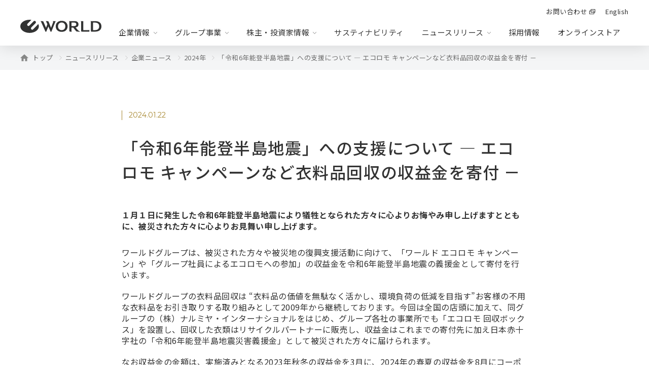

--- FILE ---
content_type: text/html; charset=UTF-8
request_url: https://corp.world.co.jp/news/company/2024/7634/
body_size: 42137
content:
<!DOCTYPE html>
<html lang="ja">
	<head>
	<!-- Google Tag Manager -->
	<script>(function(w,d,s,l,i){w[l]=w[l]||[];w[l].push({'gtm.start':
	new Date().getTime(),event:'gtm.js'});var f=d.getElementsByTagName(s)[0], j=d.createElement(s),dl=l!='dataLayer'?'&l='+l:'';j.async=true;j.src=
	'https://www.googletagmanager.com/gtm.js?id='+i+dl;f.parentNode.insertBefore(j,f);
	})(window,document,'script','dataLayer','GTM-5PSC4T');</script>

	<script>(function(w,d,s,l,i){w[l]=w[l]||[];w[l].push({'gtm.start':
	new Date().getTime(),event:'gtm.js'});var f=d.getElementsByTagName(s)[0], j=d.createElement(s),dl=l!='dataLayer'?'&l='+l:'';j.async=true;j.src=
	'https://www.googletagmanager.com/gtm.js?id='+i+dl;f.parentNode.insertBefore(j,f);
	})(window,document,'script','dataLayer','GTM-5GCHLH2');</script>
	<!-- End Google Tag Manager -->
		
		<!-- All in One SEO 4.1.8 -->
		<title>「令和6年能登半島地震」への支援について ― エコロモ キャンペーンなど衣料品回収の収益金を寄付 － | ニュースリリース| WORLDコーポレートサイト</title>
		<meta name="description" content="総合ファッションアパレル企業「ワールド（WORLD）」のコーポレートサイトです。ニュースリリース、企業情報、（会社概要）、採用情報などを掲載しています。" />
		<meta name="robots" content="max-image-preview:large" />
		<link rel="canonical" href="https://corp.world.co.jp/news/company/2024/7634" />
		<meta property="og:locale" content="ja_JP" />
		<meta property="og:site_name" content="WORLDコーポレートサイト" />
		<meta property="og:type" content="article" />
		<meta property="og:title" content="「令和6年能登半島地震」への支援について ― エコロモ キャンペーンなど衣料品回収の収益金を寄付 － | ニュースリリース| WORLDコーポレートサイト" />
		<meta property="og:description" content="総合ファッションアパレル企業「ワールド（WORLD）」のコーポレートサイトです。ニュースリリース、企業情報、（会社概要）、採用情報などを掲載しています。" />
		<meta property="og:url" content="https://corp.world.co.jp/news/company/2024/7634" />
		<meta property="og:image" content="https://corp.world.co.jp/wp/wp-content/uploads/2024/01/world-logo-1.jpg" />
		<meta property="og:image:secure_url" content="https://corp.world.co.jp/wp/wp-content/uploads/2024/01/world-logo-1.jpg" />
		<meta property="og:image:width" content="688" />
		<meta property="og:image:height" content="352" />
		<meta property="article:published_time" content="2024-01-22T06:00:00+00:00" />
		<meta property="article:modified_time" content="2024-03-02T23:32:50+00:00" />
		<meta name="twitter:card" content="summary" />
		<meta name="twitter:title" content="「令和6年能登半島地震」への支援について ― エコロモ キャンペーンなど衣料品回収の収益金を寄付 － | ニュースリリース| WORLDコーポレートサイト" />
		<meta name="twitter:description" content="総合ファッションアパレル企業「ワールド（WORLD）」のコーポレートサイトです。ニュースリリース、企業情報、（会社概要）、採用情報などを掲載しています。" />
		<meta name="twitter:image" content="https://corp.world.co.jp/wp/wp-content/uploads/2022/06/ogp_world.png" />
		<script type="application/ld+json" class="aioseo-schema">
			{"@context":"https:\/\/schema.org","@graph":[{"@type":"WebSite","@id":"https:\/\/corp.world.co.jp\/#website","url":"https:\/\/corp.world.co.jp\/","name":"WORLD\u30b3\u30fc\u30dd\u30ec\u30fc\u30c8\u30b5\u30a4\u30c8","inLanguage":"ja","publisher":{"@id":"https:\/\/corp.world.co.jp\/#organization"}},{"@type":"Organization","@id":"https:\/\/corp.world.co.jp\/#organization","name":"\u682a\u5f0f\u4f1a\u793e\u30ef\u30fc\u30eb\u30c9\uff08WORLD\uff09","url":"https:\/\/corp.world.co.jp\/"},{"@type":"BreadcrumbList","@id":"https:\/\/corp.world.co.jp\/news\/company\/2024\/7634#breadcrumblist","itemListElement":[{"@type":"ListItem","@id":"https:\/\/corp.world.co.jp\/#listItem","position":1,"item":{"@type":"WebPage","@id":"https:\/\/corp.world.co.jp\/","name":"\u30db\u30fc\u30e0","description":"\u7dcf\u5408\u30d5\u30a1\u30c3\u30b7\u30e7\u30f3\u30a2\u30d1\u30ec\u30eb\u4f01\u696d\u300c\u30ef\u30fc\u30eb\u30c9\uff08WORLD\uff09\u300d\u306e\u30b3\u30fc\u30dd\u30ec\u30fc\u30c8\u30b5\u30a4\u30c8\u3067\u3059\u3002\u30d6\u30e9\u30f3\u30c9\u4e8b\u696d\u3001\u30c7\u30b8\u30bf\u30eb\u4e8b\u696d\u3001\u30d7\u30e9\u30c3\u30c8\u30d5\u30a9\u30fc\u30e0\u4e8b\u696d\u306e\u30cb\u30e5\u30fc\u30b9\u30ea\u30ea\u30fc\u30b9\u3001\u4f01\u696d\u60c5\u5831\u3001\uff08\u4f1a\u793e\u6982\u8981\uff09\u3001\u682a\u4e3b\u6295\u8cc7\u5bb6\u60c5\u5831\uff08IR\u60c5\u5831\uff09\u3001\u63a1\u7528\u60c5\u5831\u306a\u3069\u3092\u63b2\u8f09\u3057\u3066\u3044\u307e\u3059\u3002","url":"https:\/\/corp.world.co.jp\/"},"nextItem":"https:\/\/corp.world.co.jp\/news\/company\/2024\/7634#listItem"},{"@type":"ListItem","@id":"https:\/\/corp.world.co.jp\/news\/company\/2024\/7634#listItem","position":2,"item":{"@type":"WebPage","@id":"https:\/\/corp.world.co.jp\/news\/company\/2024\/7634","name":"\u300c\u4ee4\u548c6\u5e74\u80fd\u767b\u534a\u5cf6\u5730\u9707\u300d\u3078\u306e\u652f\u63f4\u306b\u3064\u3044\u3066 \u2015 \u30a8\u30b3\u30ed\u30e2 \u30ad\u30e3\u30f3\u30da\u30fc\u30f3\u306a\u3069\u8863\u6599\u54c1\u56de\u53ce\u306e\u53ce\u76ca\u91d1\u3092\u5bc4\u4ed8 \uff0d","description":"\u7dcf\u5408\u30d5\u30a1\u30c3\u30b7\u30e7\u30f3\u30a2\u30d1\u30ec\u30eb\u4f01\u696d\u300c\u30ef\u30fc\u30eb\u30c9\uff08WORLD\uff09\u300d\u306e\u30b3\u30fc\u30dd\u30ec\u30fc\u30c8\u30b5\u30a4\u30c8\u3067\u3059\u3002\u30cb\u30e5\u30fc\u30b9\u30ea\u30ea\u30fc\u30b9\u3001\u4f01\u696d\u60c5\u5831\u3001\uff08\u4f1a\u793e\u6982\u8981\uff09\u3001\u63a1\u7528\u60c5\u5831\u306a\u3069\u3092\u63b2\u8f09\u3057\u3066\u3044\u307e\u3059\u3002","url":"https:\/\/corp.world.co.jp\/news\/company\/2024\/7634"},"previousItem":"https:\/\/corp.world.co.jp\/#listItem"}]},{"@type":"Person","@id":"https:\/\/corp.world.co.jp\/author\/kouhoubu\/#author","url":"https:\/\/corp.world.co.jp\/author\/kouhoubu\/","name":"WORLD\u5e83\u5831\u90e8","image":{"@type":"ImageObject","@id":"https:\/\/corp.world.co.jp\/news\/company\/2024\/7634#authorImage","url":"https:\/\/secure.gravatar.com\/avatar\/e9c24b4a50b83e23a0c78a9a05b0a19f?s=96&d=mm&r=g","width":96,"height":96,"caption":"WORLD\u5e83\u5831\u90e8"}},{"@type":"WebPage","@id":"https:\/\/corp.world.co.jp\/news\/company\/2024\/7634#webpage","url":"https:\/\/corp.world.co.jp\/news\/company\/2024\/7634","name":"\u300c\u4ee4\u548c6\u5e74\u80fd\u767b\u534a\u5cf6\u5730\u9707\u300d\u3078\u306e\u652f\u63f4\u306b\u3064\u3044\u3066 \u2015 \u30a8\u30b3\u30ed\u30e2 \u30ad\u30e3\u30f3\u30da\u30fc\u30f3\u306a\u3069\u8863\u6599\u54c1\u56de\u53ce\u306e\u53ce\u76ca\u91d1\u3092\u5bc4\u4ed8 \uff0d | \u30cb\u30e5\u30fc\u30b9\u30ea\u30ea\u30fc\u30b9| WORLD\u30b3\u30fc\u30dd\u30ec\u30fc\u30c8\u30b5\u30a4\u30c8","description":"\u7dcf\u5408\u30d5\u30a1\u30c3\u30b7\u30e7\u30f3\u30a2\u30d1\u30ec\u30eb\u4f01\u696d\u300c\u30ef\u30fc\u30eb\u30c9\uff08WORLD\uff09\u300d\u306e\u30b3\u30fc\u30dd\u30ec\u30fc\u30c8\u30b5\u30a4\u30c8\u3067\u3059\u3002\u30cb\u30e5\u30fc\u30b9\u30ea\u30ea\u30fc\u30b9\u3001\u4f01\u696d\u60c5\u5831\u3001\uff08\u4f1a\u793e\u6982\u8981\uff09\u3001\u63a1\u7528\u60c5\u5831\u306a\u3069\u3092\u63b2\u8f09\u3057\u3066\u3044\u307e\u3059\u3002","inLanguage":"ja","isPartOf":{"@id":"https:\/\/corp.world.co.jp\/#website"},"breadcrumb":{"@id":"https:\/\/corp.world.co.jp\/news\/company\/2024\/7634#breadcrumblist"},"author":"https:\/\/corp.world.co.jp\/author\/kouhoubu\/#author","creator":"https:\/\/corp.world.co.jp\/author\/kouhoubu\/#author","image":{"@type":"ImageObject","@id":"https:\/\/corp.world.co.jp\/#mainImage","url":"https:\/\/corp.world.co.jp\/wp\/wp-content\/uploads\/2024\/01\/world-logo-1.jpg","width":688,"height":352},"primaryImageOfPage":{"@id":"https:\/\/corp.world.co.jp\/news\/company\/2024\/7634#mainImage"},"datePublished":"2024-01-22T06:00:00+09:00","dateModified":"2024-03-02T23:32:50+09:00"}]}
		</script>
		<!-- All in One SEO -->

<link rel='dns-prefetch' href='//s.w.org' />
<script type="text/javascript">
window._wpemojiSettings = {"baseUrl":"https:\/\/s.w.org\/images\/core\/emoji\/13.1.0\/72x72\/","ext":".png","svgUrl":"https:\/\/s.w.org\/images\/core\/emoji\/13.1.0\/svg\/","svgExt":".svg","source":{"concatemoji":"https:\/\/corp.world.co.jp\/wp\/wp-includes\/js\/wp-emoji-release.min.js?ver=5.9.2"}};
/*! This file is auto-generated */
!function(e,a,t){var n,r,o,i=a.createElement("canvas"),p=i.getContext&&i.getContext("2d");function s(e,t){var a=String.fromCharCode;p.clearRect(0,0,i.width,i.height),p.fillText(a.apply(this,e),0,0);e=i.toDataURL();return p.clearRect(0,0,i.width,i.height),p.fillText(a.apply(this,t),0,0),e===i.toDataURL()}function c(e){var t=a.createElement("script");t.src=e,t.defer=t.type="text/javascript",a.getElementsByTagName("head")[0].appendChild(t)}for(o=Array("flag","emoji"),t.supports={everything:!0,everythingExceptFlag:!0},r=0;r<o.length;r++)t.supports[o[r]]=function(e){if(!p||!p.fillText)return!1;switch(p.textBaseline="top",p.font="600 32px Arial",e){case"flag":return s([127987,65039,8205,9895,65039],[127987,65039,8203,9895,65039])?!1:!s([55356,56826,55356,56819],[55356,56826,8203,55356,56819])&&!s([55356,57332,56128,56423,56128,56418,56128,56421,56128,56430,56128,56423,56128,56447],[55356,57332,8203,56128,56423,8203,56128,56418,8203,56128,56421,8203,56128,56430,8203,56128,56423,8203,56128,56447]);case"emoji":return!s([10084,65039,8205,55357,56613],[10084,65039,8203,55357,56613])}return!1}(o[r]),t.supports.everything=t.supports.everything&&t.supports[o[r]],"flag"!==o[r]&&(t.supports.everythingExceptFlag=t.supports.everythingExceptFlag&&t.supports[o[r]]);t.supports.everythingExceptFlag=t.supports.everythingExceptFlag&&!t.supports.flag,t.DOMReady=!1,t.readyCallback=function(){t.DOMReady=!0},t.supports.everything||(n=function(){t.readyCallback()},a.addEventListener?(a.addEventListener("DOMContentLoaded",n,!1),e.addEventListener("load",n,!1)):(e.attachEvent("onload",n),a.attachEvent("onreadystatechange",function(){"complete"===a.readyState&&t.readyCallback()})),(n=t.source||{}).concatemoji?c(n.concatemoji):n.wpemoji&&n.twemoji&&(c(n.twemoji),c(n.wpemoji)))}(window,document,window._wpemojiSettings);
</script>
<style type="text/css">
img.wp-smiley,
img.emoji {
	display: inline !important;
	border: none !important;
	box-shadow: none !important;
	height: 1em !important;
	width: 1em !important;
	margin: 0 0.07em !important;
	vertical-align: -0.1em !important;
	background: none !important;
	padding: 0 !important;
}
</style>
	<link rel='stylesheet' id='wp-block-library-css'  href='https://corp.world.co.jp/wp/wp-includes/css/dist/block-library/style.min.css?ver=5.9.2' type='text/css' media='all' />
<style id='global-styles-inline-css' type='text/css'>
body{--wp--preset--color--black: #000000;--wp--preset--color--cyan-bluish-gray: #abb8c3;--wp--preset--color--white: #FFFFFF;--wp--preset--color--pale-pink: #f78da7;--wp--preset--color--vivid-red: #cf2e2e;--wp--preset--color--luminous-vivid-orange: #ff6900;--wp--preset--color--luminous-vivid-amber: #fcb900;--wp--preset--color--light-green-cyan: #7bdcb5;--wp--preset--color--vivid-green-cyan: #00d084;--wp--preset--color--pale-cyan-blue: #8ed1fc;--wp--preset--color--vivid-cyan-blue: #0693e3;--wp--preset--color--vivid-purple: #9b51e0;--wp--preset--color--h-1-lead-text: #0A327D;--wp--preset--color--text-common-color: #333333;--wp--preset--color--annotation-color: #707070;--wp--preset--color--background-white: #F8F8F8;--wp--preset--color--dark-gray: #28303D;--wp--preset--color--gray: #39414D;--wp--preset--color--green: #D1E4DD;--wp--preset--color--blue: #D1DFE4;--wp--preset--color--purple: #D1D1E4;--wp--preset--color--red: #E4D1D1;--wp--preset--color--orange: #E4DAD1;--wp--preset--color--yellow: #EEEADD;--wp--preset--gradient--vivid-cyan-blue-to-vivid-purple: linear-gradient(135deg,rgba(6,147,227,1) 0%,rgb(155,81,224) 100%);--wp--preset--gradient--light-green-cyan-to-vivid-green-cyan: linear-gradient(135deg,rgb(122,220,180) 0%,rgb(0,208,130) 100%);--wp--preset--gradient--luminous-vivid-amber-to-luminous-vivid-orange: linear-gradient(135deg,rgba(252,185,0,1) 0%,rgba(255,105,0,1) 100%);--wp--preset--gradient--luminous-vivid-orange-to-vivid-red: linear-gradient(135deg,rgba(255,105,0,1) 0%,rgb(207,46,46) 100%);--wp--preset--gradient--very-light-gray-to-cyan-bluish-gray: linear-gradient(135deg,rgb(238,238,238) 0%,rgb(169,184,195) 100%);--wp--preset--gradient--cool-to-warm-spectrum: linear-gradient(135deg,rgb(74,234,220) 0%,rgb(151,120,209) 20%,rgb(207,42,186) 40%,rgb(238,44,130) 60%,rgb(251,105,98) 80%,rgb(254,248,76) 100%);--wp--preset--gradient--blush-light-purple: linear-gradient(135deg,rgb(255,206,236) 0%,rgb(152,150,240) 100%);--wp--preset--gradient--blush-bordeaux: linear-gradient(135deg,rgb(254,205,165) 0%,rgb(254,45,45) 50%,rgb(107,0,62) 100%);--wp--preset--gradient--luminous-dusk: linear-gradient(135deg,rgb(255,203,112) 0%,rgb(199,81,192) 50%,rgb(65,88,208) 100%);--wp--preset--gradient--pale-ocean: linear-gradient(135deg,rgb(255,245,203) 0%,rgb(182,227,212) 50%,rgb(51,167,181) 100%);--wp--preset--gradient--electric-grass: linear-gradient(135deg,rgb(202,248,128) 0%,rgb(113,206,126) 100%);--wp--preset--gradient--midnight: linear-gradient(135deg,rgb(2,3,129) 0%,rgb(40,116,252) 100%);--wp--preset--duotone--dark-grayscale: url('#wp-duotone-dark-grayscale');--wp--preset--duotone--grayscale: url('#wp-duotone-grayscale');--wp--preset--duotone--purple-yellow: url('#wp-duotone-purple-yellow');--wp--preset--duotone--blue-red: url('#wp-duotone-blue-red');--wp--preset--duotone--midnight: url('#wp-duotone-midnight');--wp--preset--duotone--magenta-yellow: url('#wp-duotone-magenta-yellow');--wp--preset--duotone--purple-green: url('#wp-duotone-purple-green');--wp--preset--duotone--blue-orange: url('#wp-duotone-blue-orange');--wp--preset--font-size--small: 18px;--wp--preset--font-size--medium: 20px;--wp--preset--font-size--large: 24px;--wp--preset--font-size--x-large: 42px;--wp--preset--font-size--extra-small: 16px;--wp--preset--font-size--normal: 20px;--wp--preset--font-size--extra-large: 40px;--wp--preset--font-size--huge: 96px;--wp--preset--font-size--gigantic: 144px;}.has-black-color{color: var(--wp--preset--color--black) !important;}.has-cyan-bluish-gray-color{color: var(--wp--preset--color--cyan-bluish-gray) !important;}.has-white-color{color: var(--wp--preset--color--white) !important;}.has-pale-pink-color{color: var(--wp--preset--color--pale-pink) !important;}.has-vivid-red-color{color: var(--wp--preset--color--vivid-red) !important;}.has-luminous-vivid-orange-color{color: var(--wp--preset--color--luminous-vivid-orange) !important;}.has-luminous-vivid-amber-color{color: var(--wp--preset--color--luminous-vivid-amber) !important;}.has-light-green-cyan-color{color: var(--wp--preset--color--light-green-cyan) !important;}.has-vivid-green-cyan-color{color: var(--wp--preset--color--vivid-green-cyan) !important;}.has-pale-cyan-blue-color{color: var(--wp--preset--color--pale-cyan-blue) !important;}.has-vivid-cyan-blue-color{color: var(--wp--preset--color--vivid-cyan-blue) !important;}.has-vivid-purple-color{color: var(--wp--preset--color--vivid-purple) !important;}.has-black-background-color{background-color: var(--wp--preset--color--black) !important;}.has-cyan-bluish-gray-background-color{background-color: var(--wp--preset--color--cyan-bluish-gray) !important;}.has-white-background-color{background-color: var(--wp--preset--color--white) !important;}.has-pale-pink-background-color{background-color: var(--wp--preset--color--pale-pink) !important;}.has-vivid-red-background-color{background-color: var(--wp--preset--color--vivid-red) !important;}.has-luminous-vivid-orange-background-color{background-color: var(--wp--preset--color--luminous-vivid-orange) !important;}.has-luminous-vivid-amber-background-color{background-color: var(--wp--preset--color--luminous-vivid-amber) !important;}.has-light-green-cyan-background-color{background-color: var(--wp--preset--color--light-green-cyan) !important;}.has-vivid-green-cyan-background-color{background-color: var(--wp--preset--color--vivid-green-cyan) !important;}.has-pale-cyan-blue-background-color{background-color: var(--wp--preset--color--pale-cyan-blue) !important;}.has-vivid-cyan-blue-background-color{background-color: var(--wp--preset--color--vivid-cyan-blue) !important;}.has-vivid-purple-background-color{background-color: var(--wp--preset--color--vivid-purple) !important;}.has-black-border-color{border-color: var(--wp--preset--color--black) !important;}.has-cyan-bluish-gray-border-color{border-color: var(--wp--preset--color--cyan-bluish-gray) !important;}.has-white-border-color{border-color: var(--wp--preset--color--white) !important;}.has-pale-pink-border-color{border-color: var(--wp--preset--color--pale-pink) !important;}.has-vivid-red-border-color{border-color: var(--wp--preset--color--vivid-red) !important;}.has-luminous-vivid-orange-border-color{border-color: var(--wp--preset--color--luminous-vivid-orange) !important;}.has-luminous-vivid-amber-border-color{border-color: var(--wp--preset--color--luminous-vivid-amber) !important;}.has-light-green-cyan-border-color{border-color: var(--wp--preset--color--light-green-cyan) !important;}.has-vivid-green-cyan-border-color{border-color: var(--wp--preset--color--vivid-green-cyan) !important;}.has-pale-cyan-blue-border-color{border-color: var(--wp--preset--color--pale-cyan-blue) !important;}.has-vivid-cyan-blue-border-color{border-color: var(--wp--preset--color--vivid-cyan-blue) !important;}.has-vivid-purple-border-color{border-color: var(--wp--preset--color--vivid-purple) !important;}.has-vivid-cyan-blue-to-vivid-purple-gradient-background{background: var(--wp--preset--gradient--vivid-cyan-blue-to-vivid-purple) !important;}.has-light-green-cyan-to-vivid-green-cyan-gradient-background{background: var(--wp--preset--gradient--light-green-cyan-to-vivid-green-cyan) !important;}.has-luminous-vivid-amber-to-luminous-vivid-orange-gradient-background{background: var(--wp--preset--gradient--luminous-vivid-amber-to-luminous-vivid-orange) !important;}.has-luminous-vivid-orange-to-vivid-red-gradient-background{background: var(--wp--preset--gradient--luminous-vivid-orange-to-vivid-red) !important;}.has-very-light-gray-to-cyan-bluish-gray-gradient-background{background: var(--wp--preset--gradient--very-light-gray-to-cyan-bluish-gray) !important;}.has-cool-to-warm-spectrum-gradient-background{background: var(--wp--preset--gradient--cool-to-warm-spectrum) !important;}.has-blush-light-purple-gradient-background{background: var(--wp--preset--gradient--blush-light-purple) !important;}.has-blush-bordeaux-gradient-background{background: var(--wp--preset--gradient--blush-bordeaux) !important;}.has-luminous-dusk-gradient-background{background: var(--wp--preset--gradient--luminous-dusk) !important;}.has-pale-ocean-gradient-background{background: var(--wp--preset--gradient--pale-ocean) !important;}.has-electric-grass-gradient-background{background: var(--wp--preset--gradient--electric-grass) !important;}.has-midnight-gradient-background{background: var(--wp--preset--gradient--midnight) !important;}.has-small-font-size{font-size: var(--wp--preset--font-size--small) !important;}.has-medium-font-size{font-size: var(--wp--preset--font-size--medium) !important;}.has-large-font-size{font-size: var(--wp--preset--font-size--large) !important;}.has-x-large-font-size{font-size: var(--wp--preset--font-size--x-large) !important;}
</style>
<link rel='stylesheet' id='all-css'  href='https://corp.world.co.jp/assets/css/all.css?ver=1.0.1' type='text/css' media='all' />
<link rel='stylesheet' id='news-module-css'  href='https://corp.world.co.jp/assets/css/component/news_module.css?ver=1.0.1' type='text/css' media='all' />
<link rel="https://api.w.org/" href="https://corp.world.co.jp/wp-json/" /><link rel="alternate" type="application/json" href="https://corp.world.co.jp/wp-json/wp/v2/news/7634" /><link rel="EditURI" type="application/rsd+xml" title="RSD" href="https://corp.world.co.jp/wp/xmlrpc.php?rsd" />
<link rel="wlwmanifest" type="application/wlwmanifest+xml" href="https://corp.world.co.jp/wp/wp-includes/wlwmanifest.xml" /> 
<meta name="generator" content="WordPress 5.9.2" />
<link rel='shortlink' href='https://corp.world.co.jp/?p=7634' />
<link rel="alternate" type="application/json+oembed" href="https://corp.world.co.jp/wp-json/oembed/1.0/embed?url=https%3A%2F%2Fcorp.world.co.jp%2Fnews%2Fcompany%2F2024%2F7634" />
		<meta name="keywords" content="株式会社,ワールド,WORLD,アパレル,メンズ,レディース,ファミリー,ファッションブランド,キッズ">
				<meta charset="UTF-8">
		<meta http-equiv="X-UA-Compatible" content="IE=edge">
		<meta name="viewport" content="width=device-width, initial-scale=1.0">
		<!-- Google Font -->
		<link rel="preconnect" href="https://fonts.googleapis.com">
		<link rel="preconnect" href="https://fonts.gstatic.com" crossorigin>
		<link href="https://fonts.googleapis.com/css2?family=Montserrat:wght@300;400;500&family=Noto+Sans+JP:wght@300;400;500;700&display=swap" rel="stylesheet">
		<link rel="icon" href="/assets/img/favicon.ico">
	</head>
		<body class="under">
	
			<!-- Include header -->
		<!-- Google Tag Manager (noscript) -->
		<noscript><iframe src="https://www.googletagmanager.com/ns.html?id=GTM-5PSC4T"
		height="0" width="0" style="display:none;visibility:hidden"></iframe></noscript>
		<noscript><iframe src="https://www.googletagmanager.com/ns.html?id=GTM-5GCHLH2"
		height="0" width="0" style="display:none;visibility:hidden"></iframe></noscript>
		<!-- End Google Tag Manager (noscript) -->

		<header id="cmn-header" class="cmn-header">
			<div class="cmn-header__inner">
				<div class="cmn-header__logo">
					<a href="/">
						<img src="/assets/img/common/logo_world_white.svg" alt="WORLD" class="logo-white">
						<img src="/assets/img/common/logo_world_black.svg" alt="WORLD" class="logo-black">
					</a>
				</div>
				<div class="cmn-header__menu js-sp-menu">
					<nav class="cmn-header__menu__primary">
						<ul>
							<li>
								<a href="https://store.world.co.jp/help/corporate/" target="_blank"><span>お問い合わせ</span></a>
							</li>
							<li class="u-pc">
								<a href="/english/"><span>English</span></a>
							</li>
							<li class="u-sp">
								<a href="/sitemap/"><span>サイトマップ</span></a>
							</li>
						</ul>
						<div class="english-sp u-sp">
							<a href="/english/"><span class="is-montserrat">English</span></a>
						</div>
					</nav>
					<nav class="cmn-header__menu__nav">
						<ul>
							<li class="js-megamenu">
								<a href="/company/" class="icon-arrow js-megamenu-anchor"><span>企業情報</span></a>
								<div class="cmn-header__menu__nav__content js-megamenu-content">
									<div class="cmn-header__menu__nav__content__inner">
										<h3 class="cmn-header__menu__nav__content__ttl">
											<a href="/company/"><span>企業情報<span class="u-sp">TOP</span></span></a>
										</h3>
										<ul class="cmn-header__menu__nav__content__list">
											<li><a href="/company/message/"><span>代表挨拶</span></a></li>
											<li><a href="/csr/"><span>ワールド・ファッション・<br class="u-pc">エコシステム</span></a></li>
											<li><a href="/company/history/"><span>沿革</span></a></li>
											<li><a href="/company/about/"><span>会社情報</span></a></li>
											<li><a href="/company/notice/"><span>法定公告</span></a></li>
										</ul>
									</div>
								</div>
							</li>
							<li class="js-megamenu">
								<a href="/business/" class="icon-arrow js-megamenu-anchor"><span>グループ事業</span></a>
								<div class="cmn-header__menu__nav__content js-megamenu-content">
									<div class="cmn-header__menu__nav__content__inner">
										<h3 class="cmn-header__menu__nav__content__ttl">
											<a href="/business/"><span>グループ事業<span class="u-sp">TOP</span></span></a>
										</h3>
										<ul class="cmn-header__menu__nav__content__list">
											<li>
												<a href="/business/domestic/" class="is-column">
													<div class="thumb"><img src="/assets/img/header/header_menu_business01.png" alt=""></div>
													<span>ブランド事業</span>
												</a>
											</li>
											<li>
												<a href="/business/digital/" class="is-column">
													<div class="thumb"><img src="/assets/img/header/header_menu_business02.png" alt=""></div>
													<span>デジタル事業</span>
												</a>
											</li>
											<li>
												<a href="/business/platform/" class="is-column">
													<div class="thumb"><img src="/assets/img/header/header_menu_business03.png" alt=""></div>
													<span>プラットフォーム事業</span>
												</a>
											</li>
											<li>
										<ul class="has-modal">
											<li>
												<button class="modal-open js-modal-open"><span>海外</span></button>
												<!-- モーダルエリア -->
												<div class="modal js-modal">
													<div class="modal-container">
														<div class="modal-close js-modal-close"></div>
														<div class="modal-content">
															<p class="c-txt__mid"><strong>台湾和亜留土股份有限公司</strong><br>衣料品の企画、生産及び販売</p>
															<p class="c-txt__mid"><strong>WORLD FASHION (HONG KONG) CO., LIMITED.</strong><br>香港内におけるリユース事業およびブランド事業、卸売業の展開</p>
															<p class="c-txt__mid"><strong>World Saha Fashion Co., Ltd.</strong><br>タイにおけるメンズブランド「タケオキクチ」の事業展開</p>
															<p class="c-txt__mid"><strong>WORLD SAHA (THAILAND) CO., LTD.</strong><br>タイ国内における、リユース事業 (RAGTAG 事業) の展開</p>
															<p class="c-txt__mid"><strong>WORLD FASHION（MALAYSIA）SDN. BHD.</strong><br>マレーシア国内におけるリユース事業（usebowl事業）の展開</p>
														</div>
													</div>
												</div>
											</li>
											<li>
												<a href="https://www.mcf.co.jp/" target="_blank"><span>エムシーファッション(株)</span></a>
											</li>
										</ul>
									</li>
										</ul>
									</div>
								</div>
							</li>
							<li class="js-megamenu">
								<a href="/ir/" class="icon-arrow js-megamenu-anchor"><span>株主・投資家情報</span></a>
								<div class="cmn-header__menu__nav__content js-megamenu-content">
									<div class="cmn-header__menu__nav__content__inner">
										<h3 class="cmn-header__menu__nav__content__ttl">
											<a href="/ir/"><span>株主・投資家情報<span class="u-sp">TOP</span></span></a>
										</h3>
										<ul class="cmn-header__menu__nav__content__list">
											<li><a href="/ir/news/"><span class="ir-icon icon01">IRニュース</span></a></li>
											<li><a href="/ir/management/governance/"><span class="ir-icon icon02">経営情報</span></a></li>
											<li><a href="/ir/financial/"><span class="ir-icon icon03">財務ハイライト</span></a></li>
											<li><a href="/ir/library/"><span class="ir-icon icon04">IRライブラリー</span></a></li>
											<li><a href="/ir/stock/"><span class="ir-icon icon05">株式について</span></a></li>
											<li><a href="/ir/calendar/"><span class="ir-icon icon06">IRカレンダー</span></a></li>
											<li><a href="/ir/faq/"><span class="ir-icon icon07">よくあるご質問</span></a></li>
											<li><a href="https://store.world.co.jp/corp/form/" target="_blank"><span class="ir-icon icon08">IRお問い合わせ</span></a></li>
											<li><a href="/ir/disclaimer/"><span class="ir-icon icon09">免責事項</span></a></li>
										</ul>
									</div>
								</div>
							</li>
							<li class="js-megamenu">
								<a href="/csr/"><span>サスティナビリティ</span></a>
							</li>
							<li class="js-megamenu">
								<a href="/news/" class="icon-arrow js-megamenu-anchor"><span>ニュースリリース</span></a>
								<div class="cmn-header__menu__nav__content js-megamenu-content">
									<div class="cmn-header__menu__nav__content__inner">
										<h3 class="cmn-header__menu__nav__content__ttl">
											<a href="/news/"><span>ニュースリリース<span class="u-sp">TOP</span></span></a>
										</h3>
										<ul class="cmn-header__menu__nav__content__list">
											<li><a href="/news/company/"><span>企業リリース</span></a></li>
											<li><a href="/news/brand/"><span>事業リリース</span></a></li>
											<li><a href="/company/worldforfuture/"><span>WORLD FOR FUTURE</span></a></li>
										</ul>
									</div>
								</div>
							</li>
							<li>
								<a href="/recruit/">採用情報</a>
							</li>
							<li>
								<a href="https://store.world.co.jp/" target="_blank"><span>オンラインストア</span></a>
							</li>
						</ul>
					</nav>
				</div>
				<div class="cmn-header__humburger js-humburger">
					<span></span>
					<span></span>
					<span></span>
				</div>
			</div>
		</header>
		<!-- Include header -->
	<main class="l-main__under" data-page="news_article">
	<!-- パンくず PC -->
	<section class="c-breadcrumb u-pc">
		<div class="c-breadcrumb__inner">
			<a href="/" class="home">トップ</a>
						<a href="/news/">ニュースリリース</a>
							<a href="/news/company/2024/">
						企業ニュース			</a>
									<a href="/news/company/2024/">2024年</a>
							<a href="https://corp.world.co.jp/news/company/2024/7634" class="current">
				「令和6年能登半島地震」への支援について ― エコロモ キャンペーンなど衣料品回収の収益金を寄付 －			</a>
					</div>
	</section>
	<!-- パンくず PC -->
	<div class="l-main__under__inner">
		<div class="wp-block-post-date">
			<time>2024.01.22</time>
		</div>
		<div style="height:30px" aria-hidden="true" class="wp-block-spacer"></div>

		<h1 class="has-text-color">「令和6年能登半島地震」への支援について ― エコロモ キャンペーンなど衣料品回収の収益金を寄付 －</h1>
		<div class="entry-content">
		
<div style="height:50px" aria-hidden="true" class="wp-block-spacer"></div>



<p><strong>１月１日に発生した令和6年能登半島地震により犠牲となられた方々に心よりお悔やみ申し上げますとともに、被災された方々に心よりお見舞い申し上げます。</strong></p>



<div style="height:30px" aria-hidden="true" class="wp-block-spacer"></div>



<p>ワールドグループは、被災された方々や被災地の復興支援活動に向けて、「ワールド エコロモ キャンペーン」や「グループ社員によるエコロモへの参加」の収益金を令和6年能登半島地震の義援金として寄付を行います。</p>



<div style="height:20px" aria-hidden="true" class="wp-block-spacer"></div>



<p>ワールドグループの衣料品回収は “衣料品の価値を無駄なく活かし、環境負荷の低減を目指す”お客様の不用な衣料品をお引き取りする取り組みとして2009年から継続しております。今回は全国の店頭に加えて、同グループの（株）ナルミヤ・インターナショナルをはじめ、グループ各社の事業所でも「エコロモ 回収ボックス」を設置し、回収した衣類はリサイクルパートナーに販売し、収益金はこれまでの寄付先に加え日本赤十字社の「令和6年能登半島地震災害義援金」として被災された方々に届けられます。</p>



<div style="height:20px" aria-hidden="true" class="wp-block-spacer"></div>



<p>なお収益金の金額は、実施済みとなる2023年秋冬の収益金を3月に、2024年の春夏の収益金を8月にコーポレートサイトおよびプレスリリースで開示いたします。</p>



<div style="height:20px" aria-hidden="true" class="wp-block-spacer"></div>



<p>ワールドグループは、今後も継続的に支援活動を行ってまいります。<br>グループ社員一同、被災地の一日も早い復旧を心よりお祈り申し上げます。</p>



<p></p>



<div style="height:50px" aria-hidden="true" class="wp-block-spacer"></div>



<h2>ワールドグループの衣料品回収について　　<a href="https://corp.world.co.jp/csr/pdf/world_ecoromo.pdf" target="_blank" rel="noreferrer noopener">https://corp.world.co.jp/csr/pdf/world_ecoromo.pdf</a></h2>



<div style="height:30px" aria-hidden="true" class="wp-block-spacer"></div>



<div class="wp-block-image"><figure class="aligncenter size-full is-resized"><img src="https://corp.world.co.jp/wp/wp-content/uploads/2024/01/ecolomo.jpg" alt="" class="wp-image-7635" width="396" height="367" srcset="https://corp.world.co.jp/wp/wp-content/uploads/2024/01/ecolomo.jpg 791w, https://corp.world.co.jp/wp/wp-content/uploads/2024/01/ecolomo-300x278.jpg 300w, https://corp.world.co.jp/wp/wp-content/uploads/2024/01/ecolomo-768x712.jpg 768w" sizes="(max-width: 396px) 100vw, 396px" /></figure></div>



<div style="height:40px" aria-hidden="true" class="wp-block-spacer"></div>



<p>「エコロモ」とは、“エコロジー”と“衣（コロモ）”をかけ合わせたワールド独自の造語です。2009年の開始以降、環境に対する関心や社会貢献につながる消費の高まりにより、多くのお客様から賛同をいただき累計1,794万点以上をリサイクルしてきました。リサイクル方法も時代と共に進化させ、2011年秋冬からはリサイクルパートナーと連携し、衣料品のリユース（再利用）につなげ、収益金は支援を必要としているこども達の未来のための寄付として、これまでの総額は1億 891万 5,498円（23年度）にのぼります。なお、今後2030年までに1,000万点（年 ※）の回収と活用を目指しております。</p>



<div style="height:15px" aria-hidden="true" class="wp-block-spacer"></div>



<p><br>※エコロモ キャンペーンとサーキュラー事業（二次流通）での回収枚数</p>



<div style="height:100px" aria-hidden="true" class="wp-block-spacer"></div>
		</div> <!-- .entry-content -->
			</div> <!-- .l-main__under__inner -->
						<!-- パンくず SP -->
				<section class="c-breadcrumb u-sp">
		<div class="c-breadcrumb__inner">
		<a href="/" class="home">トップ</a>
						<a href="/news/">ニュースリリース</a>
							<a href="/news/company/2024/">
						企業ニュース			</a>
									<a href="/news/company/2024/">2024年</a>
							<a href="https://corp.world.co.jp/news/company/2024/7634" class="current">
				「令和6年能登半島地震」への支援について ― エコロモ キャンペーンなど衣料品回収の収益金を寄付 －			</a>
					</div>
	</section>
			<!-- パンくず SP -->
			<style>.lyt-2col,.lyt-img-2col,.lyt-img-3col,.lyt-img-4col,.imgArea1,.imgArea2{display:flex;justify-content:space-around;}.lyt-img-left-01{display:flex;justify-content:space-around;flex-wrap: wrap; align-items: center;margin: auto;width: 100%!important;}.lyt-img-left-01 .image{margin: auto;}.imgBlock,.imgBlock1,.imgBlock2,.imgBlockL,.imgBlockR,.imgBlockC {text-align: center;}.entry-content table.tbl-01,.tbl-list-01{margin-bottom: 20px;border-collapse: separate;border-width: 0;border-top: #ccc 1px solid;border-left: #ccc 1px solid;}.tableStyle1 {width: 100%!important;}.entry-content table.tbl-list-01 th, .entry-content table.tbl-list-01 td, .entry-content table table.tbl-list-01 th,.entry-content table table.tbl-list-01 td,.entry-content table.tbl-01 th, .entry-content table.tbl-01 td, .entry-content table table.tbl-01 th,.entry-content table table.tbl-01 td{padding: 9px 13px 7px;border-width: 0;border-bottom: #ccc 1px solid;border-right: #ccc 1px solid;}.entry-content ul>li {position: unset;padding-left: 0;}
@media screen and (max-width: 640px) {.entry-content a[target="_blank"]{word-break: break-all;}
.entry-content ul>li::before {position: unset;}.entry-content ul>li {padding-left: 0;text-align: left;}.lyt-2col, .lyt-img-2col, .lyt-img-3col, .imgArea1, .imgArea2 {display: unset!important;}.lyt-img-2col .image {width: 100%!important;}.col-left,.col-right,.list-note-01,.entry-content a {width: 100%!important;}.txt-right ul{display: unset!important;}.tableStyle2 {width: 100%;}table.tableStyle2 th,table.tableStyle2 td {display: block;width: 100%;border-bottom:none;}.tableStyle2 tr:last-child{border-bottom: solid 1px #ccc;}.entry-content a{display:unset!important;}}</style>
</main>

	<!-- Include footer -->
	<footer id="cmn-footer" class="cmn-footer">
		<div class="cmn-footer__top">
			<div class="cmn-footer__logo">
				<a href="/"><img src="/assets/img/common/logo_world_white.svg" alt="WORLD"></a>
			</div>
			<div class="cmn-footer__top__wrap">
				<div class="cmn-footer__top__inner">
					<div class="cmn-footer__top__nav">
						<h3 class="cmn-footer__top__nav__ttl u-pc"><a href="/company/">企業情報</a></h3>
						<h3 class="cmn-footer__top__nav__ttl u-sp accordion js-accordion"><a href="/company/">企業情報</a></h3>
						<div class="cmn-footer__top__nav__wrap">
							<ul class="cmn-footer__top__nav__list">
								<li><span class="u-sp"><a href="/company/">企業情報TOP</a></span></li>
								<li><a href="/company/message/">代表挨拶</a></li>
								<li><a href="/csr/">World fashion ecosystem</a></li>
								<li><a href="/company/history/">沿革</a></li>
								<li><a href="/company/about/">会社情報</a></li>
								<li><a href="/company/notice/">決定公告</a></li>
							</ul>
						</div>
					</div>
					<div class="cmn-footer__top__nav">
					<h3 class="cmn-footer__top__nav__ttl u-pc"><a href="/business/">グループ事業</a></h3>
					<h3 class="cmn-footer__top__nav__ttl u-sp accordion js-accordion"><a href="/business/">グループ事業</a></h3>
						<div class="cmn-footer__top__nav__wrap">
							<ul class="cmn-footer__top__nav__list">
								<li><span class="u-sp"><a href="/business/">グループ事業TOP</a></span></li>
								<li><a href="/business/domestic/">ブランド事業</a></li>
								<li><a href="/business/digital/">デジタル事業</a></li>
								<li><a href="/business/platform/">プラットフォーム事業</a></li>
							</ul>
						</div>
					</div>
				</div>
				<div class="cmn-footer__top__inner">
					<div class="cmn-footer__top__nav">
					<h3 class="cmn-footer__top__nav__ttl u-pc"><a href="/ir/">株主・投資家情報</a></h3>
					<h3 class="cmn-footer__top__nav__ttl u-sp accordion js-accordion"><a href="/ir/">株主・投資家情報</a></h3>
						<div class="cmn-footer__top__nav__wrap">
							<ul class="cmn-footer__top__nav__list">
								<li><span class="u-sp"><a href="/ir/">株主・投資家情報TOP</a></span></li>
								<li><a href="/ir/news/">IRニュース</a></li>
								<li><a href="/ir/management/governance/">経営情報</a></li>
								<li><a href="/ir/financial/">財務ハイライト</a></li>
								<li><a href="/ir/library/">IRライブラリー</a></li>
								<li><a href="/ir/stock/">株式について</a></li>
								<li><a href="/ir/calendar/">IRカレンダー</a></li>
								<li><a href="/ir/faq/">よくあるご質問</a></li>
								<li><a href="https://store.world.co.jp/corp/form/" target="_blank">IRお問い合わせ</a></li>
								<li><a href="/ir/disclaimer/">免責事項</a></li>
							</ul>
						</div>
					</div>
				</div>
				<div class="cmn-footer__top__inner">
					<div class="cmn-footer__top__nav">
						<h3 class="cmn-footer__top__nav__ttl"><a href="/csr/">サスティナビリティ</a></h3>
					</div>
				</div>
				<div class="cmn-footer__top__inner">
					<div class="cmn-footer__top__nav">
						<h3 class="cmn-footer__top__nav__ttl"><a href="/news/">ニュースリリース</a></h3>
					</div>
					<div class="cmn-footer__top__nav">
						<h3 class="cmn-footer__top__nav__ttl"><a href="/recruit/">採用情報</a></h3>
					</div>
					<div class="cmn-footer__top__nav">
						<h3 class="cmn-footer__top__nav__ttl"><a href="/company/worldforfuture/">WORLD FOR FUTURE</a></h3>
					</div>
					<div class="cmn-footer__top__nav">
						<h3 class="cmn-footer__top__nav__ttl"><a href="/sitemap/">サイトマップ</a></h3>
					</div>
					<div class="cmn-footer__top__nav">
						<h3 class="cmn-footer__top__nav__ttl"><a href="/english/">English</a></h3>
					</div>
				</div>
			</div>
		</div>
		<div class="cmn-footer__bottom">
			<div class="cmn-footer__bottom__inner">
				<div class="cmn-footer__bottom__primary">
					<div><a href="https://store.world.co.jp/sitepolicy/" target="_blank">サイトポリシー</a></div>
					<div><a href="https://store.world.co.jp/privacypolicy/" target="_blank">プライバシーポリシー</a></div>
					<div><a href="https://store.world.co.jp/help/corporate/" target="_blank">お問い合せ</a></div>
				</div>
				<p class="cmn-footer__bottom__copyright"><small>Copyright © WORLD Co.,LTD. All rights reserved.</small></p>
			</div>
		</div>
	</footer>
	<!-- Include footer -->

<!-- JS -->
<script type='text/javascript' defer src='https://corp.world.co.jp/assets/js/libs/jquery-3.5.1.min.js?ver=1.0.1' id='jquery-js'></script>
<script type='text/javascript' defer src='https://corp.world.co.jp/assets/js/libs/ofi.min.js?ver=1.0.1' id='ofi-js'></script>
<script type='text/javascript' defer src='https://corp.world.co.jp/assets/js/all.min.js?ver=1.0.1' id='all-js'></script>
<script type='text/javascript' defer src='https://corp.world.co.jp/assets/js/modal.js?ver=1.0.1' id='modal-js'></script>
</body>
</html>


--- FILE ---
content_type: text/css
request_url: https://corp.world.co.jp/assets/css/all.css?ver=1.0.1
body_size: 494592
content:
/*!
 * ress.css • v1.2.2
 * MIT License
 * github.com/filipelinhares/ress
 */
html {
    box-sizing: border-box;
    overflow-y: scroll;
    -webkit-text-size-adjust: 100%
}

*,
::before,
::after {
    background-repeat: no-repeat;
    box-sizing: inherit
}

::before,
::after {
    text-decoration: inherit;
    vertical-align: inherit
}

* {
    padding: 0;
    margin: 0
}

audio:not([controls]) {
    display: none;
    height: 0
}

hr {
    overflow: visible
}

article,
aside,
details,
figcaption,
figure,
footer,
header,
main,
menu,
nav,
section,
summary {
    display: block
}

summary {
    display: list-item
}

small {
    font-size: 80%
}

[hidden],
template {
    display: none
}

abbr[title] {
    border-bottom: 1px dotted;
    text-decoration: none
}

a {
    background-color: transparent;
    -webkit-text-decoration-skip: objects
}

a:active,
a:hover {
    outline-width: 0
}

code,
kbd,
pre,
samp {
    font-family: monospace, monospace
}

b,
strong {
    font-weight: bolder
}

dfn {
    font-style: italic
}

mark {
    background-color: #ff0;
    color: #000
}

sub,
sup {
    font-size: 70%;
    line-height: 0;
    position: relative;
    vertical-align: baseline
}

sub {
    bottom: -0.05em
}

sup {
    top: -0.4em
}

input {
    border-radius: 0
}

button,
[type="button"],
[type="reset"],
[type="submit"],
[role="button"] {
    cursor: pointer
}

[disabled] {
    cursor: default
}

[type="number"] {
    width: auto
}

[type="search"] {
    -webkit-appearance: textfield
}

[type="search"]::-webkit-search-cancel-button,
[type="search"]::-webkit-search-decoration {
    -webkit-appearance: none
}

textarea {
    overflow: auto;
    resize: vertical
}

button,
input,
optgroup,
select,
textarea {
    font: inherit
}

optgroup {
    font-weight: bold
}

button {
    overflow: visible
}

button::-moz-focus-inner,
[type="button"]::-moz-focus-inner,
[type="reset"]::-moz-focus-inner,
[type="submit"]::-moz-focus-inner {
    border-style: 0;
    padding: 0
}

button:-moz-focusring,
[type="button"]::-moz-focus-inner,
[type="reset"]::-moz-focus-inner,
[type="submit"]::-moz-focus-inner {
    outline: 1px dotted ButtonText
}

button,
html [type="button"],
[type="reset"],
[type="submit"] {
    -webkit-appearance: button
}

button,
select {
    text-transform: none
}

button,
input,
select,
textarea {
    background-color: transparent;
    border-style: none;
    color: inherit
}

select {
    -moz-appearance: none;
    -webkit-appearance: none
}

select::-ms-expand {
    display: none
}

select::-ms-value {
    color: currentColor
}

legend {
    border: 0;
    color: inherit;
    display: table;
    max-width: 100%;
    white-space: normal
}

::-webkit-file-upload-button {
    -webkit-appearance: button;
    font: inherit
}

[type="search"] {
    -webkit-appearance: textfield;
    outline-offset: -2px
}

img {
    border-style: none
}

progress {
    vertical-align: baseline
}

svg:not(:root) {
    overflow: hidden
}

audio,
canvas,
progress,
video {
    display: inline-block
}

@media screen {
    [hidden~="screen"] {
        display: inherit
    }

    [hidden~="screen"]:not(:active):not(:focus):not(:target) {
        position: absolute !important;
        clip: rect(0 0 0 0) !important
    }
}

[aria-busy="true"] {
    cursor: progress
}

[aria-controls] {
    cursor: pointer
}

[aria-disabled] {
    cursor: default
}

*,
*::before,
*::after {
    box-sizing: border-box;
    outline: none
}

html {
    -webkit-tap-highlight-color: rgba(0, 0, 0, 0);
    height: -webkit-fill-available;
    font-size: 62.5%;
    line-height: 1.4
}

body {
    position: relative;
    font-family: "Noto Sans JP";
    color: #333;
    font-size: 1.6rem;
    font-weight: 400;
    letter-spacing: 0.032em;
    padding-top: 90px;
    min-width: 1140px
}

@media only screen and (max-width: 768px) {
    body {
        padding-top: 60px;
        min-width: 100%
    }
}

a {
    display: block
}

a,
a:visited {
    color: inherit;
    text-decoration: none
}

table {
    width: 100%;
    border-collapse: collapse
}

ul,
li {
    list-style: none
}

img {
    width: 100%;
    vertical-align: middle;
    max-width: 100%;
    height: auto;
    -ms-interpolation-mode: bicubic;
    pointer-events: none;
    font-family: 'object-fit: cover; object-position: bottom;'
}

i,
em {
    font-style: normal
}

h1,
h2,
h3,
h4,
h5 {
    font-size: inherit
}

.u-pc {
    display: inherit !important
}

@media only screen and (max-width: 768px) {
    .u-pc {
        display: none !important
    }
}

.u-sp {
    display: none !important
}

@media only screen and (max-width: 768px) {
    .u-sp {
        display: inherit !important
    }
}

.u-flex {
    display: flex
}

.u-shrink0 {
    flex-shrink: 0
}

.is-montserrat {
    font-family: 'Montserrat'
}

.tal {
    text-align: left
}

.tac {
    text-align: center
}

.tar {
    text-align: right
}

@media only screen and (min-width: 769px) {
    .tal-pc {
        text-align: left
    }

    .tac-pc {
        text-align: center
    }

    .tar-pc {
        text-align: right
    }
}

@media only screen and (max-width: 768px) {
    .tal-sp {
        text-align: left
    }

    .tac-sp {
        text-align: center
    }

    .tar-sp {
        text-align: right
    }
}

.vat {
    vertical-align: top
}

.vam {
    vertical-align: middle
}

.vab {
    vertical-align: bottom
}

@media only screen and (min-width: 769px) {
    .vat-pc {
        vertical-align: top
    }

    .vam-pc {
        vertical-align: middle
    }

    .vab-pc {
        vertical-align: bottom
    }
}

@media only screen and (max-width: 768px) {
    .vat-sp {
        vertical-align: top
    }

    .vam-sp {
        vertical-align: middle
    }

    .vab-sp {
        vertical-align: bottom
    }
}

.is-uppercase {
    text-transform: uppercase
}

.bdl-gray {
    border-left: 1px solid #E8E8E8
}

.color-white {
    color: #fff
}

.bg-black {
    background: #333
}

.bg-white {
    background: #fff
}

.bg-gray {
    background: #F8F8F8
}

.bg-gray02 {
    background: #E8E8E8
}

@media only screen and (min-width: 769px) {
    .opt-mt0-pc {
        margin-top: 0px !important
    }
}

@media only screen and (max-width: 768px) {
    .opt-mt0-sp {
        margin-top: 0px !important
    }
}

@media only screen and (min-width: 769px) {
    .opt-mt1-pc {
        margin-top: 1px !important
    }
}

@media only screen and (max-width: 768px) {
    .opt-mt1-sp {
        margin-top: 1px !important
    }
}

@media only screen and (min-width: 769px) {
    .opt-mt2-pc {
        margin-top: 2px !important
    }
}

@media only screen and (max-width: 768px) {
    .opt-mt2-sp {
        margin-top: 2px !important
    }
}

@media only screen and (min-width: 769px) {
    .opt-mt3-pc {
        margin-top: 3px !important
    }
}

@media only screen and (max-width: 768px) {
    .opt-mt3-sp {
        margin-top: 3px !important
    }
}

@media only screen and (min-width: 769px) {
    .opt-mt4-pc {
        margin-top: 4px !important
    }
}

@media only screen and (max-width: 768px) {
    .opt-mt4-sp {
        margin-top: 4px !important
    }
}

@media only screen and (min-width: 769px) {
    .opt-mt5-pc {
        margin-top: 5px !important
    }
}

@media only screen and (max-width: 768px) {
    .opt-mt5-sp {
        margin-top: 5px !important
    }
}

@media only screen and (min-width: 769px) {
    .opt-mt6-pc {
        margin-top: 6px !important
    }
}

@media only screen and (max-width: 768px) {
    .opt-mt6-sp {
        margin-top: 6px !important
    }
}

@media only screen and (min-width: 769px) {
    .opt-mt7-pc {
        margin-top: 7px !important
    }
}

@media only screen and (max-width: 768px) {
    .opt-mt7-sp {
        margin-top: 7px !important
    }
}

@media only screen and (min-width: 769px) {
    .opt-mt8-pc {
        margin-top: 8px !important
    }
}

@media only screen and (max-width: 768px) {
    .opt-mt8-sp {
        margin-top: 8px !important
    }
}

@media only screen and (min-width: 769px) {
    .opt-mt9-pc {
        margin-top: 9px !important
    }
}

@media only screen and (max-width: 768px) {
    .opt-mt9-sp {
        margin-top: 9px !important
    }
}

@media only screen and (min-width: 769px) {
    .opt-mt10-pc {
        margin-top: 10px !important
    }
}

@media only screen and (max-width: 768px) {
    .opt-mt10-sp {
        margin-top: 10px !important
    }
}

@media only screen and (min-width: 769px) {
    .opt-mt11-pc {
        margin-top: 11px !important
    }
}

@media only screen and (max-width: 768px) {
    .opt-mt11-sp {
        margin-top: 11px !important
    }
}

@media only screen and (min-width: 769px) {
    .opt-mt12-pc {
        margin-top: 12px !important
    }
}

@media only screen and (max-width: 768px) {
    .opt-mt12-sp {
        margin-top: 12px !important
    }
}

@media only screen and (min-width: 769px) {
    .opt-mt13-pc {
        margin-top: 13px !important
    }
}

@media only screen and (max-width: 768px) {
    .opt-mt13-sp {
        margin-top: 13px !important
    }
}

@media only screen and (min-width: 769px) {
    .opt-mt14-pc {
        margin-top: 14px !important
    }
}

@media only screen and (max-width: 768px) {
    .opt-mt14-sp {
        margin-top: 14px !important
    }
}

@media only screen and (min-width: 769px) {
    .opt-mt15-pc {
        margin-top: 15px !important
    }
}

@media only screen and (max-width: 768px) {
    .opt-mt15-sp {
        margin-top: 15px !important
    }
}

@media only screen and (min-width: 769px) {
    .opt-mt16-pc {
        margin-top: 16px !important
    }
}

@media only screen and (max-width: 768px) {
    .opt-mt16-sp {
        margin-top: 16px !important
    }
}

@media only screen and (min-width: 769px) {
    .opt-mt17-pc {
        margin-top: 17px !important
    }
}

@media only screen and (max-width: 768px) {
    .opt-mt17-sp {
        margin-top: 17px !important
    }
}

@media only screen and (min-width: 769px) {
    .opt-mt18-pc {
        margin-top: 18px !important
    }
}

@media only screen and (max-width: 768px) {
    .opt-mt18-sp {
        margin-top: 18px !important
    }
}

@media only screen and (min-width: 769px) {
    .opt-mt19-pc {
        margin-top: 19px !important
    }
}

@media only screen and (max-width: 768px) {
    .opt-mt19-sp {
        margin-top: 19px !important
    }
}

@media only screen and (min-width: 769px) {
    .opt-mt20-pc {
        margin-top: 20px !important
    }
}

@media only screen and (max-width: 768px) {
    .opt-mt20-sp {
        margin-top: 20px !important
    }
}

@media only screen and (min-width: 769px) {
    .opt-mt21-pc {
        margin-top: 21px !important
    }
}

@media only screen and (max-width: 768px) {
    .opt-mt21-sp {
        margin-top: 21px !important
    }
}

@media only screen and (min-width: 769px) {
    .opt-mt22-pc {
        margin-top: 22px !important
    }
}

@media only screen and (max-width: 768px) {
    .opt-mt22-sp {
        margin-top: 22px !important
    }
}

@media only screen and (min-width: 769px) {
    .opt-mt23-pc {
        margin-top: 23px !important
    }
}

@media only screen and (max-width: 768px) {
    .opt-mt23-sp {
        margin-top: 23px !important
    }
}

@media only screen and (min-width: 769px) {
    .opt-mt24-pc {
        margin-top: 24px !important
    }
}

@media only screen and (max-width: 768px) {
    .opt-mt24-sp {
        margin-top: 24px !important
    }
}

@media only screen and (min-width: 769px) {
    .opt-mt25-pc {
        margin-top: 25px !important
    }
}

@media only screen and (max-width: 768px) {
    .opt-mt25-sp {
        margin-top: 25px !important
    }
}

@media only screen and (min-width: 769px) {
    .opt-mt26-pc {
        margin-top: 26px !important
    }
}

@media only screen and (max-width: 768px) {
    .opt-mt26-sp {
        margin-top: 26px !important
    }
}

@media only screen and (min-width: 769px) {
    .opt-mt27-pc {
        margin-top: 27px !important
    }
}

@media only screen and (max-width: 768px) {
    .opt-mt27-sp {
        margin-top: 27px !important
    }
}

@media only screen and (min-width: 769px) {
    .opt-mt28-pc {
        margin-top: 28px !important
    }
}

@media only screen and (max-width: 768px) {
    .opt-mt28-sp {
        margin-top: 28px !important
    }
}

@media only screen and (min-width: 769px) {
    .opt-mt29-pc {
        margin-top: 29px !important
    }
}

@media only screen and (max-width: 768px) {
    .opt-mt29-sp {
        margin-top: 29px !important
    }
}

@media only screen and (min-width: 769px) {
    .opt-mt30-pc {
        margin-top: 30px !important
    }
}

@media only screen and (max-width: 768px) {
    .opt-mt30-sp {
        margin-top: 30px !important
    }
}

@media only screen and (min-width: 769px) {
    .opt-mt31-pc {
        margin-top: 31px !important
    }
}

@media only screen and (max-width: 768px) {
    .opt-mt31-sp {
        margin-top: 31px !important
    }
}

@media only screen and (min-width: 769px) {
    .opt-mt32-pc {
        margin-top: 32px !important
    }
}

@media only screen and (max-width: 768px) {
    .opt-mt32-sp {
        margin-top: 32px !important
    }
}

@media only screen and (min-width: 769px) {
    .opt-mt33-pc {
        margin-top: 33px !important
    }
}

@media only screen and (max-width: 768px) {
    .opt-mt33-sp {
        margin-top: 33px !important
    }
}

@media only screen and (min-width: 769px) {
    .opt-mt34-pc {
        margin-top: 34px !important
    }
}

@media only screen and (max-width: 768px) {
    .opt-mt34-sp {
        margin-top: 34px !important
    }
}

@media only screen and (min-width: 769px) {
    .opt-mt35-pc {
        margin-top: 35px !important
    }
}

@media only screen and (max-width: 768px) {
    .opt-mt35-sp {
        margin-top: 35px !important
    }
}

@media only screen and (min-width: 769px) {
    .opt-mt36-pc {
        margin-top: 36px !important
    }
}

@media only screen and (max-width: 768px) {
    .opt-mt36-sp {
        margin-top: 36px !important
    }
}

@media only screen and (min-width: 769px) {
    .opt-mt37-pc {
        margin-top: 37px !important
    }
}

@media only screen and (max-width: 768px) {
    .opt-mt37-sp {
        margin-top: 37px !important
    }
}

@media only screen and (min-width: 769px) {
    .opt-mt38-pc {
        margin-top: 38px !important
    }
}

@media only screen and (max-width: 768px) {
    .opt-mt38-sp {
        margin-top: 38px !important
    }
}

@media only screen and (min-width: 769px) {
    .opt-mt39-pc {
        margin-top: 39px !important
    }
}

@media only screen and (max-width: 768px) {
    .opt-mt39-sp {
        margin-top: 39px !important
    }
}

@media only screen and (min-width: 769px) {
    .opt-mt40-pc {
        margin-top: 40px !important
    }
}

@media only screen and (max-width: 768px) {
    .opt-mt40-sp {
        margin-top: 40px !important
    }
}

@media only screen and (min-width: 769px) {
    .opt-mt41-pc {
        margin-top: 41px !important
    }
}

@media only screen and (max-width: 768px) {
    .opt-mt41-sp {
        margin-top: 41px !important
    }
}

@media only screen and (min-width: 769px) {
    .opt-mt42-pc {
        margin-top: 42px !important
    }
}

@media only screen and (max-width: 768px) {
    .opt-mt42-sp {
        margin-top: 42px !important
    }
}

@media only screen and (min-width: 769px) {
    .opt-mt43-pc {
        margin-top: 43px !important
    }
}

@media only screen and (max-width: 768px) {
    .opt-mt43-sp {
        margin-top: 43px !important
    }
}

@media only screen and (min-width: 769px) {
    .opt-mt44-pc {
        margin-top: 44px !important
    }
}

@media only screen and (max-width: 768px) {
    .opt-mt44-sp {
        margin-top: 44px !important
    }
}

@media only screen and (min-width: 769px) {
    .opt-mt45-pc {
        margin-top: 45px !important
    }
}

@media only screen and (max-width: 768px) {
    .opt-mt45-sp {
        margin-top: 45px !important
    }
}

@media only screen and (min-width: 769px) {
    .opt-mt46-pc {
        margin-top: 46px !important
    }
}

@media only screen and (max-width: 768px) {
    .opt-mt46-sp {
        margin-top: 46px !important
    }
}

@media only screen and (min-width: 769px) {
    .opt-mt47-pc {
        margin-top: 47px !important
    }
}

@media only screen and (max-width: 768px) {
    .opt-mt47-sp {
        margin-top: 47px !important
    }
}

@media only screen and (min-width: 769px) {
    .opt-mt48-pc {
        margin-top: 48px !important
    }
}

@media only screen and (max-width: 768px) {
    .opt-mt48-sp {
        margin-top: 48px !important
    }
}

@media only screen and (min-width: 769px) {
    .opt-mt49-pc {
        margin-top: 49px !important
    }
}

@media only screen and (max-width: 768px) {
    .opt-mt49-sp {
        margin-top: 49px !important
    }
}

@media only screen and (min-width: 769px) {
    .opt-mt50-pc {
        margin-top: 50px !important
    }
}

@media only screen and (max-width: 768px) {
    .opt-mt50-sp {
        margin-top: 50px !important
    }
}

@media only screen and (min-width: 769px) {
    .opt-mt51-pc {
        margin-top: 51px !important
    }
}

@media only screen and (max-width: 768px) {
    .opt-mt51-sp {
        margin-top: 51px !important
    }
}

@media only screen and (min-width: 769px) {
    .opt-mt52-pc {
        margin-top: 52px !important
    }
}

@media only screen and (max-width: 768px) {
    .opt-mt52-sp {
        margin-top: 52px !important
    }
}

@media only screen and (min-width: 769px) {
    .opt-mt53-pc {
        margin-top: 53px !important
    }
}

@media only screen and (max-width: 768px) {
    .opt-mt53-sp {
        margin-top: 53px !important
    }
}

@media only screen and (min-width: 769px) {
    .opt-mt54-pc {
        margin-top: 54px !important
    }
}

@media only screen and (max-width: 768px) {
    .opt-mt54-sp {
        margin-top: 54px !important
    }
}

@media only screen and (min-width: 769px) {
    .opt-mt55-pc {
        margin-top: 55px !important
    }
}

@media only screen and (max-width: 768px) {
    .opt-mt55-sp {
        margin-top: 55px !important
    }
}

@media only screen and (min-width: 769px) {
    .opt-mt56-pc {
        margin-top: 56px !important
    }
}

@media only screen and (max-width: 768px) {
    .opt-mt56-sp {
        margin-top: 56px !important
    }
}

@media only screen and (min-width: 769px) {
    .opt-mt57-pc {
        margin-top: 57px !important
    }
}

@media only screen and (max-width: 768px) {
    .opt-mt57-sp {
        margin-top: 57px !important
    }
}

@media only screen and (min-width: 769px) {
    .opt-mt58-pc {
        margin-top: 58px !important
    }
}

@media only screen and (max-width: 768px) {
    .opt-mt58-sp {
        margin-top: 58px !important
    }
}

@media only screen and (min-width: 769px) {
    .opt-mt59-pc {
        margin-top: 59px !important
    }
}

@media only screen and (max-width: 768px) {
    .opt-mt59-sp {
        margin-top: 59px !important
    }
}

@media only screen and (min-width: 769px) {
    .opt-mt60-pc {
        margin-top: 60px !important
    }
}

@media only screen and (max-width: 768px) {
    .opt-mt60-sp {
        margin-top: 60px !important
    }
}

@media only screen and (min-width: 769px) {
    .opt-mt61-pc {
        margin-top: 61px !important
    }
}

@media only screen and (max-width: 768px) {
    .opt-mt61-sp {
        margin-top: 61px !important
    }
}

@media only screen and (min-width: 769px) {
    .opt-mt62-pc {
        margin-top: 62px !important
    }
}

@media only screen and (max-width: 768px) {
    .opt-mt62-sp {
        margin-top: 62px !important
    }
}

@media only screen and (min-width: 769px) {
    .opt-mt63-pc {
        margin-top: 63px !important
    }
}

@media only screen and (max-width: 768px) {
    .opt-mt63-sp {
        margin-top: 63px !important
    }
}

@media only screen and (min-width: 769px) {
    .opt-mt64-pc {
        margin-top: 64px !important
    }
}

@media only screen and (max-width: 768px) {
    .opt-mt64-sp {
        margin-top: 64px !important
    }
}

@media only screen and (min-width: 769px) {
    .opt-mt65-pc {
        margin-top: 65px !important
    }
}

@media only screen and (max-width: 768px) {
    .opt-mt65-sp {
        margin-top: 65px !important
    }
}

@media only screen and (min-width: 769px) {
    .opt-mt66-pc {
        margin-top: 66px !important
    }
}

@media only screen and (max-width: 768px) {
    .opt-mt66-sp {
        margin-top: 66px !important
    }
}

@media only screen and (min-width: 769px) {
    .opt-mt67-pc {
        margin-top: 67px !important
    }
}

@media only screen and (max-width: 768px) {
    .opt-mt67-sp {
        margin-top: 67px !important
    }
}

@media only screen and (min-width: 769px) {
    .opt-mt68-pc {
        margin-top: 68px !important
    }
}

@media only screen and (max-width: 768px) {
    .opt-mt68-sp {
        margin-top: 68px !important
    }
}

@media only screen and (min-width: 769px) {
    .opt-mt69-pc {
        margin-top: 69px !important
    }
}

@media only screen and (max-width: 768px) {
    .opt-mt69-sp {
        margin-top: 69px !important
    }
}

@media only screen and (min-width: 769px) {
    .opt-mt70-pc {
        margin-top: 70px !important
    }
}

@media only screen and (max-width: 768px) {
    .opt-mt70-sp {
        margin-top: 70px !important
    }
}

@media only screen and (min-width: 769px) {
    .opt-mt71-pc {
        margin-top: 71px !important
    }
}

@media only screen and (max-width: 768px) {
    .opt-mt71-sp {
        margin-top: 71px !important
    }
}

@media only screen and (min-width: 769px) {
    .opt-mt72-pc {
        margin-top: 72px !important
    }
}

@media only screen and (max-width: 768px) {
    .opt-mt72-sp {
        margin-top: 72px !important
    }
}

@media only screen and (min-width: 769px) {
    .opt-mt73-pc {
        margin-top: 73px !important
    }
}

@media only screen and (max-width: 768px) {
    .opt-mt73-sp {
        margin-top: 73px !important
    }
}

@media only screen and (min-width: 769px) {
    .opt-mt74-pc {
        margin-top: 74px !important
    }
}

@media only screen and (max-width: 768px) {
    .opt-mt74-sp {
        margin-top: 74px !important
    }
}

@media only screen and (min-width: 769px) {
    .opt-mt75-pc {
        margin-top: 75px !important
    }
}

@media only screen and (max-width: 768px) {
    .opt-mt75-sp {
        margin-top: 75px !important
    }
}

@media only screen and (min-width: 769px) {
    .opt-mt76-pc {
        margin-top: 76px !important
    }
}

@media only screen and (max-width: 768px) {
    .opt-mt76-sp {
        margin-top: 76px !important
    }
}

@media only screen and (min-width: 769px) {
    .opt-mt77-pc {
        margin-top: 77px !important
    }
}

@media only screen and (max-width: 768px) {
    .opt-mt77-sp {
        margin-top: 77px !important
    }
}

@media only screen and (min-width: 769px) {
    .opt-mt78-pc {
        margin-top: 78px !important
    }
}

@media only screen and (max-width: 768px) {
    .opt-mt78-sp {
        margin-top: 78px !important
    }
}

@media only screen and (min-width: 769px) {
    .opt-mt79-pc {
        margin-top: 79px !important
    }
}

@media only screen and (max-width: 768px) {
    .opt-mt79-sp {
        margin-top: 79px !important
    }
}

@media only screen and (min-width: 769px) {
    .opt-mt80-pc {
        margin-top: 80px !important
    }
}

@media only screen and (max-width: 768px) {
    .opt-mt80-sp {
        margin-top: 80px !important
    }
}

@media only screen and (min-width: 769px) {
    .opt-mt81-pc {
        margin-top: 81px !important
    }
}

@media only screen and (max-width: 768px) {
    .opt-mt81-sp {
        margin-top: 81px !important
    }
}

@media only screen and (min-width: 769px) {
    .opt-mt82-pc {
        margin-top: 82px !important
    }
}

@media only screen and (max-width: 768px) {
    .opt-mt82-sp {
        margin-top: 82px !important
    }
}

@media only screen and (min-width: 769px) {
    .opt-mt83-pc {
        margin-top: 83px !important
    }
}

@media only screen and (max-width: 768px) {
    .opt-mt83-sp {
        margin-top: 83px !important
    }
}

@media only screen and (min-width: 769px) {
    .opt-mt84-pc {
        margin-top: 84px !important
    }
}

@media only screen and (max-width: 768px) {
    .opt-mt84-sp {
        margin-top: 84px !important
    }
}

@media only screen and (min-width: 769px) {
    .opt-mt85-pc {
        margin-top: 85px !important
    }
}

@media only screen and (max-width: 768px) {
    .opt-mt85-sp {
        margin-top: 85px !important
    }
}

@media only screen and (min-width: 769px) {
    .opt-mt86-pc {
        margin-top: 86px !important
    }
}

@media only screen and (max-width: 768px) {
    .opt-mt86-sp {
        margin-top: 86px !important
    }
}

@media only screen and (min-width: 769px) {
    .opt-mt87-pc {
        margin-top: 87px !important
    }
}

@media only screen and (max-width: 768px) {
    .opt-mt87-sp {
        margin-top: 87px !important
    }
}

@media only screen and (min-width: 769px) {
    .opt-mt88-pc {
        margin-top: 88px !important
    }
}

@media only screen and (max-width: 768px) {
    .opt-mt88-sp {
        margin-top: 88px !important
    }
}

@media only screen and (min-width: 769px) {
    .opt-mt89-pc {
        margin-top: 89px !important
    }
}

@media only screen and (max-width: 768px) {
    .opt-mt89-sp {
        margin-top: 89px !important
    }
}

@media only screen and (min-width: 769px) {
    .opt-mt90-pc {
        margin-top: 90px !important
    }
}

@media only screen and (max-width: 768px) {
    .opt-mt90-sp {
        margin-top: 90px !important
    }
}

@media only screen and (min-width: 769px) {
    .opt-mt91-pc {
        margin-top: 91px !important
    }
}

@media only screen and (max-width: 768px) {
    .opt-mt91-sp {
        margin-top: 91px !important
    }
}

@media only screen and (min-width: 769px) {
    .opt-mt92-pc {
        margin-top: 92px !important
    }
}

@media only screen and (max-width: 768px) {
    .opt-mt92-sp {
        margin-top: 92px !important
    }
}

@media only screen and (min-width: 769px) {
    .opt-mt93-pc {
        margin-top: 93px !important
    }
}

@media only screen and (max-width: 768px) {
    .opt-mt93-sp {
        margin-top: 93px !important
    }
}

@media only screen and (min-width: 769px) {
    .opt-mt94-pc {
        margin-top: 94px !important
    }
}

@media only screen and (max-width: 768px) {
    .opt-mt94-sp {
        margin-top: 94px !important
    }
}

@media only screen and (min-width: 769px) {
    .opt-mt95-pc {
        margin-top: 95px !important
    }
}

@media only screen and (max-width: 768px) {
    .opt-mt95-sp {
        margin-top: 95px !important
    }
}

@media only screen and (min-width: 769px) {
    .opt-mt96-pc {
        margin-top: 96px !important
    }
}

@media only screen and (max-width: 768px) {
    .opt-mt96-sp {
        margin-top: 96px !important
    }
}

@media only screen and (min-width: 769px) {
    .opt-mt97-pc {
        margin-top: 97px !important
    }
}

@media only screen and (max-width: 768px) {
    .opt-mt97-sp {
        margin-top: 97px !important
    }
}

@media only screen and (min-width: 769px) {
    .opt-mt98-pc {
        margin-top: 98px !important
    }
}

@media only screen and (max-width: 768px) {
    .opt-mt98-sp {
        margin-top: 98px !important
    }
}

@media only screen and (min-width: 769px) {
    .opt-mt99-pc {
        margin-top: 99px !important
    }
}

@media only screen and (max-width: 768px) {
    .opt-mt99-sp {
        margin-top: 99px !important
    }
}

@media only screen and (min-width: 769px) {
    .opt-mt100-pc {
        margin-top: 100px !important
    }
}

@media only screen and (max-width: 768px) {
    .opt-mt100-sp {
        margin-top: 100px !important
    }
}

@media only screen and (min-width: 769px) {
    .opt-pt0-pc {
        padding-top: 0px !important
    }

    .opt-pb0-pc {
        padding-bottom: 0px !important
    }
}

@media only screen and (max-width: 768px) {
    .opt-pt0-sp {
        padding-top: 0px !important
    }

    .opt-pb0-sp {
        padding-bottom: 0px !important
    }
}

@media only screen and (min-width: 769px) {
    .opt-pt1-pc {
        padding-top: 1px !important
    }

    .opt-pb1-pc {
        padding-bottom: 1px !important
    }
}

@media only screen and (max-width: 768px) {
    .opt-pt1-sp {
        padding-top: 1px !important
    }

    .opt-pb1-sp {
        padding-bottom: 1px !important
    }
}

@media only screen and (min-width: 769px) {
    .opt-pt2-pc {
        padding-top: 2px !important
    }

    .opt-pb2-pc {
        padding-bottom: 2px !important
    }
}

@media only screen and (max-width: 768px) {
    .opt-pt2-sp {
        padding-top: 2px !important
    }

    .opt-pb2-sp {
        padding-bottom: 2px !important
    }
}

@media only screen and (min-width: 769px) {
    .opt-pt3-pc {
        padding-top: 3px !important
    }

    .opt-pb3-pc {
        padding-bottom: 3px !important
    }
}

@media only screen and (max-width: 768px) {
    .opt-pt3-sp {
        padding-top: 3px !important
    }

    .opt-pb3-sp {
        padding-bottom: 3px !important
    }
}

@media only screen and (min-width: 769px) {
    .opt-pt4-pc {
        padding-top: 4px !important
    }

    .opt-pb4-pc {
        padding-bottom: 4px !important
    }
}

@media only screen and (max-width: 768px) {
    .opt-pt4-sp {
        padding-top: 4px !important
    }

    .opt-pb4-sp {
        padding-bottom: 4px !important
    }
}

@media only screen and (min-width: 769px) {
    .opt-pt5-pc {
        padding-top: 5px !important
    }

    .opt-pb5-pc {
        padding-bottom: 5px !important
    }
}

@media only screen and (max-width: 768px) {
    .opt-pt5-sp {
        padding-top: 5px !important
    }

    .opt-pb5-sp {
        padding-bottom: 5px !important
    }
}

@media only screen and (min-width: 769px) {
    .opt-pt6-pc {
        padding-top: 6px !important
    }

    .opt-pb6-pc {
        padding-bottom: 6px !important
    }
}

@media only screen and (max-width: 768px) {
    .opt-pt6-sp {
        padding-top: 6px !important
    }

    .opt-pb6-sp {
        padding-bottom: 6px !important
    }
}

@media only screen and (min-width: 769px) {
    .opt-pt7-pc {
        padding-top: 7px !important
    }

    .opt-pb7-pc {
        padding-bottom: 7px !important
    }
}

@media only screen and (max-width: 768px) {
    .opt-pt7-sp {
        padding-top: 7px !important
    }

    .opt-pb7-sp {
        padding-bottom: 7px !important
    }
}

@media only screen and (min-width: 769px) {
    .opt-pt8-pc {
        padding-top: 8px !important
    }

    .opt-pb8-pc {
        padding-bottom: 8px !important
    }
}

@media only screen and (max-width: 768px) {
    .opt-pt8-sp {
        padding-top: 8px !important
    }

    .opt-pb8-sp {
        padding-bottom: 8px !important
    }
}

@media only screen and (min-width: 769px) {
    .opt-pt9-pc {
        padding-top: 9px !important
    }

    .opt-pb9-pc {
        padding-bottom: 9px !important
    }
}

@media only screen and (max-width: 768px) {
    .opt-pt9-sp {
        padding-top: 9px !important
    }

    .opt-pb9-sp {
        padding-bottom: 9px !important
    }
}

@media only screen and (min-width: 769px) {
    .opt-pt10-pc {
        padding-top: 10px !important
    }

    .opt-pb10-pc {
        padding-bottom: 10px !important
    }
}

@media only screen and (max-width: 768px) {
    .opt-pt10-sp {
        padding-top: 10px !important
    }

    .opt-pb10-sp {
        padding-bottom: 10px !important
    }
}

@media only screen and (min-width: 769px) {
    .opt-pt11-pc {
        padding-top: 11px !important
    }

    .opt-pb11-pc {
        padding-bottom: 11px !important
    }
}

@media only screen and (max-width: 768px) {
    .opt-pt11-sp {
        padding-top: 11px !important
    }

    .opt-pb11-sp {
        padding-bottom: 11px !important
    }
}

@media only screen and (min-width: 769px) {
    .opt-pt12-pc {
        padding-top: 12px !important
    }

    .opt-pb12-pc {
        padding-bottom: 12px !important
    }
}

@media only screen and (max-width: 768px) {
    .opt-pt12-sp {
        padding-top: 12px !important
    }

    .opt-pb12-sp {
        padding-bottom: 12px !important
    }
}

@media only screen and (min-width: 769px) {
    .opt-pt13-pc {
        padding-top: 13px !important
    }

    .opt-pb13-pc {
        padding-bottom: 13px !important
    }
}

@media only screen and (max-width: 768px) {
    .opt-pt13-sp {
        padding-top: 13px !important
    }

    .opt-pb13-sp {
        padding-bottom: 13px !important
    }
}

@media only screen and (min-width: 769px) {
    .opt-pt14-pc {
        padding-top: 14px !important
    }

    .opt-pb14-pc {
        padding-bottom: 14px !important
    }
}

@media only screen and (max-width: 768px) {
    .opt-pt14-sp {
        padding-top: 14px !important
    }

    .opt-pb14-sp {
        padding-bottom: 14px !important
    }
}

@media only screen and (min-width: 769px) {
    .opt-pt15-pc {
        padding-top: 15px !important
    }

    .opt-pb15-pc {
        padding-bottom: 15px !important
    }
}

@media only screen and (max-width: 768px) {
    .opt-pt15-sp {
        padding-top: 15px !important
    }

    .opt-pb15-sp {
        padding-bottom: 15px !important
    }
}

@media only screen and (min-width: 769px) {
    .opt-pt16-pc {
        padding-top: 16px !important
    }

    .opt-pb16-pc {
        padding-bottom: 16px !important
    }
}

@media only screen and (max-width: 768px) {
    .opt-pt16-sp {
        padding-top: 16px !important
    }

    .opt-pb16-sp {
        padding-bottom: 16px !important
    }
}

@media only screen and (min-width: 769px) {
    .opt-pt17-pc {
        padding-top: 17px !important
    }

    .opt-pb17-pc {
        padding-bottom: 17px !important
    }
}

@media only screen and (max-width: 768px) {
    .opt-pt17-sp {
        padding-top: 17px !important
    }

    .opt-pb17-sp {
        padding-bottom: 17px !important
    }
}

@media only screen and (min-width: 769px) {
    .opt-pt18-pc {
        padding-top: 18px !important
    }

    .opt-pb18-pc {
        padding-bottom: 18px !important
    }
}

@media only screen and (max-width: 768px) {
    .opt-pt18-sp {
        padding-top: 18px !important
    }

    .opt-pb18-sp {
        padding-bottom: 18px !important
    }
}

@media only screen and (min-width: 769px) {
    .opt-pt19-pc {
        padding-top: 19px !important
    }

    .opt-pb19-pc {
        padding-bottom: 19px !important
    }
}

@media only screen and (max-width: 768px) {
    .opt-pt19-sp {
        padding-top: 19px !important
    }

    .opt-pb19-sp {
        padding-bottom: 19px !important
    }
}

@media only screen and (min-width: 769px) {
    .opt-pt20-pc {
        padding-top: 20px !important
    }

    .opt-pb20-pc {
        padding-bottom: 20px !important
    }
}

@media only screen and (max-width: 768px) {
    .opt-pt20-sp {
        padding-top: 20px !important
    }

    .opt-pb20-sp {
        padding-bottom: 20px !important
    }
}

@media only screen and (min-width: 769px) {
    .opt-pt21-pc {
        padding-top: 21px !important
    }

    .opt-pb21-pc {
        padding-bottom: 21px !important
    }
}

@media only screen and (max-width: 768px) {
    .opt-pt21-sp {
        padding-top: 21px !important
    }

    .opt-pb21-sp {
        padding-bottom: 21px !important
    }
}

@media only screen and (min-width: 769px) {
    .opt-pt22-pc {
        padding-top: 22px !important
    }

    .opt-pb22-pc {
        padding-bottom: 22px !important
    }
}

@media only screen and (max-width: 768px) {
    .opt-pt22-sp {
        padding-top: 22px !important
    }

    .opt-pb22-sp {
        padding-bottom: 22px !important
    }
}

@media only screen and (min-width: 769px) {
    .opt-pt23-pc {
        padding-top: 23px !important
    }

    .opt-pb23-pc {
        padding-bottom: 23px !important
    }
}

@media only screen and (max-width: 768px) {
    .opt-pt23-sp {
        padding-top: 23px !important
    }

    .opt-pb23-sp {
        padding-bottom: 23px !important
    }
}

@media only screen and (min-width: 769px) {
    .opt-pt24-pc {
        padding-top: 24px !important
    }

    .opt-pb24-pc {
        padding-bottom: 24px !important
    }
}

@media only screen and (max-width: 768px) {
    .opt-pt24-sp {
        padding-top: 24px !important
    }

    .opt-pb24-sp {
        padding-bottom: 24px !important
    }
}

@media only screen and (min-width: 769px) {
    .opt-pt25-pc {
        padding-top: 25px !important
    }

    .opt-pb25-pc {
        padding-bottom: 25px !important
    }
}

@media only screen and (max-width: 768px) {
    .opt-pt25-sp {
        padding-top: 25px !important
    }

    .opt-pb25-sp {
        padding-bottom: 25px !important
    }
}

@media only screen and (min-width: 769px) {
    .opt-pt26-pc {
        padding-top: 26px !important
    }

    .opt-pb26-pc {
        padding-bottom: 26px !important
    }
}

@media only screen and (max-width: 768px) {
    .opt-pt26-sp {
        padding-top: 26px !important
    }

    .opt-pb26-sp {
        padding-bottom: 26px !important
    }
}

@media only screen and (min-width: 769px) {
    .opt-pt27-pc {
        padding-top: 27px !important
    }

    .opt-pb27-pc {
        padding-bottom: 27px !important
    }
}

@media only screen and (max-width: 768px) {
    .opt-pt27-sp {
        padding-top: 27px !important
    }

    .opt-pb27-sp {
        padding-bottom: 27px !important
    }
}

@media only screen and (min-width: 769px) {
    .opt-pt28-pc {
        padding-top: 28px !important
    }

    .opt-pb28-pc {
        padding-bottom: 28px !important
    }
}

@media only screen and (max-width: 768px) {
    .opt-pt28-sp {
        padding-top: 28px !important
    }

    .opt-pb28-sp {
        padding-bottom: 28px !important
    }
}

@media only screen and (min-width: 769px) {
    .opt-pt29-pc {
        padding-top: 29px !important
    }

    .opt-pb29-pc {
        padding-bottom: 29px !important
    }
}

@media only screen and (max-width: 768px) {
    .opt-pt29-sp {
        padding-top: 29px !important
    }

    .opt-pb29-sp {
        padding-bottom: 29px !important
    }
}

@media only screen and (min-width: 769px) {
    .opt-pt30-pc {
        padding-top: 30px !important
    }

    .opt-pb30-pc {
        padding-bottom: 30px !important
    }
}

@media only screen and (max-width: 768px) {
    .opt-pt30-sp {
        padding-top: 30px !important
    }

    .opt-pb30-sp {
        padding-bottom: 30px !important
    }
}

@media only screen and (min-width: 769px) {
    .opt-pt31-pc {
        padding-top: 31px !important
    }

    .opt-pb31-pc {
        padding-bottom: 31px !important
    }
}

@media only screen and (max-width: 768px) {
    .opt-pt31-sp {
        padding-top: 31px !important
    }

    .opt-pb31-sp {
        padding-bottom: 31px !important
    }
}

@media only screen and (min-width: 769px) {
    .opt-pt32-pc {
        padding-top: 32px !important
    }

    .opt-pb32-pc {
        padding-bottom: 32px !important
    }
}

@media only screen and (max-width: 768px) {
    .opt-pt32-sp {
        padding-top: 32px !important
    }

    .opt-pb32-sp {
        padding-bottom: 32px !important
    }
}

@media only screen and (min-width: 769px) {
    .opt-pt33-pc {
        padding-top: 33px !important
    }

    .opt-pb33-pc {
        padding-bottom: 33px !important
    }
}

@media only screen and (max-width: 768px) {
    .opt-pt33-sp {
        padding-top: 33px !important
    }

    .opt-pb33-sp {
        padding-bottom: 33px !important
    }
}

@media only screen and (min-width: 769px) {
    .opt-pt34-pc {
        padding-top: 34px !important
    }

    .opt-pb34-pc {
        padding-bottom: 34px !important
    }
}

@media only screen and (max-width: 768px) {
    .opt-pt34-sp {
        padding-top: 34px !important
    }

    .opt-pb34-sp {
        padding-bottom: 34px !important
    }
}

@media only screen and (min-width: 769px) {
    .opt-pt35-pc {
        padding-top: 35px !important
    }

    .opt-pb35-pc {
        padding-bottom: 35px !important
    }
}

@media only screen and (max-width: 768px) {
    .opt-pt35-sp {
        padding-top: 35px !important
    }

    .opt-pb35-sp {
        padding-bottom: 35px !important
    }
}

@media only screen and (min-width: 769px) {
    .opt-pt36-pc {
        padding-top: 36px !important
    }

    .opt-pb36-pc {
        padding-bottom: 36px !important
    }
}

@media only screen and (max-width: 768px) {
    .opt-pt36-sp {
        padding-top: 36px !important
    }

    .opt-pb36-sp {
        padding-bottom: 36px !important
    }
}

@media only screen and (min-width: 769px) {
    .opt-pt37-pc {
        padding-top: 37px !important
    }

    .opt-pb37-pc {
        padding-bottom: 37px !important
    }
}

@media only screen and (max-width: 768px) {
    .opt-pt37-sp {
        padding-top: 37px !important
    }

    .opt-pb37-sp {
        padding-bottom: 37px !important
    }
}

@media only screen and (min-width: 769px) {
    .opt-pt38-pc {
        padding-top: 38px !important
    }

    .opt-pb38-pc {
        padding-bottom: 38px !important
    }
}

@media only screen and (max-width: 768px) {
    .opt-pt38-sp {
        padding-top: 38px !important
    }

    .opt-pb38-sp {
        padding-bottom: 38px !important
    }
}

@media only screen and (min-width: 769px) {
    .opt-pt39-pc {
        padding-top: 39px !important
    }

    .opt-pb39-pc {
        padding-bottom: 39px !important
    }
}

@media only screen and (max-width: 768px) {
    .opt-pt39-sp {
        padding-top: 39px !important
    }

    .opt-pb39-sp {
        padding-bottom: 39px !important
    }
}

@media only screen and (min-width: 769px) {
    .opt-pt40-pc {
        padding-top: 40px !important
    }

    .opt-pb40-pc {
        padding-bottom: 40px !important
    }
}

@media only screen and (max-width: 768px) {
    .opt-pt40-sp {
        padding-top: 40px !important
    }

    .opt-pb40-sp {
        padding-bottom: 40px !important
    }
}

@media only screen and (min-width: 769px) {
    .opt-pt41-pc {
        padding-top: 41px !important
    }

    .opt-pb41-pc {
        padding-bottom: 41px !important
    }
}

@media only screen and (max-width: 768px) {
    .opt-pt41-sp {
        padding-top: 41px !important
    }

    .opt-pb41-sp {
        padding-bottom: 41px !important
    }
}

@media only screen and (min-width: 769px) {
    .opt-pt42-pc {
        padding-top: 42px !important
    }

    .opt-pb42-pc {
        padding-bottom: 42px !important
    }
}

@media only screen and (max-width: 768px) {
    .opt-pt42-sp {
        padding-top: 42px !important
    }

    .opt-pb42-sp {
        padding-bottom: 42px !important
    }
}

@media only screen and (min-width: 769px) {
    .opt-pt43-pc {
        padding-top: 43px !important
    }

    .opt-pb43-pc {
        padding-bottom: 43px !important
    }
}

@media only screen and (max-width: 768px) {
    .opt-pt43-sp {
        padding-top: 43px !important
    }

    .opt-pb43-sp {
        padding-bottom: 43px !important
    }
}

@media only screen and (min-width: 769px) {
    .opt-pt44-pc {
        padding-top: 44px !important
    }

    .opt-pb44-pc {
        padding-bottom: 44px !important
    }
}

@media only screen and (max-width: 768px) {
    .opt-pt44-sp {
        padding-top: 44px !important
    }

    .opt-pb44-sp {
        padding-bottom: 44px !important
    }
}

@media only screen and (min-width: 769px) {
    .opt-pt45-pc {
        padding-top: 45px !important
    }

    .opt-pb45-pc {
        padding-bottom: 45px !important
    }
}

@media only screen and (max-width: 768px) {
    .opt-pt45-sp {
        padding-top: 45px !important
    }

    .opt-pb45-sp {
        padding-bottom: 45px !important
    }
}

@media only screen and (min-width: 769px) {
    .opt-pt46-pc {
        padding-top: 46px !important
    }

    .opt-pb46-pc {
        padding-bottom: 46px !important
    }
}

@media only screen and (max-width: 768px) {
    .opt-pt46-sp {
        padding-top: 46px !important
    }

    .opt-pb46-sp {
        padding-bottom: 46px !important
    }
}

@media only screen and (min-width: 769px) {
    .opt-pt47-pc {
        padding-top: 47px !important
    }

    .opt-pb47-pc {
        padding-bottom: 47px !important
    }
}

@media only screen and (max-width: 768px) {
    .opt-pt47-sp {
        padding-top: 47px !important
    }

    .opt-pb47-sp {
        padding-bottom: 47px !important
    }
}

@media only screen and (min-width: 769px) {
    .opt-pt48-pc {
        padding-top: 48px !important
    }

    .opt-pb48-pc {
        padding-bottom: 48px !important
    }
}

@media only screen and (max-width: 768px) {
    .opt-pt48-sp {
        padding-top: 48px !important
    }

    .opt-pb48-sp {
        padding-bottom: 48px !important
    }
}

@media only screen and (min-width: 769px) {
    .opt-pt49-pc {
        padding-top: 49px !important
    }

    .opt-pb49-pc {
        padding-bottom: 49px !important
    }
}

@media only screen and (max-width: 768px) {
    .opt-pt49-sp {
        padding-top: 49px !important
    }

    .opt-pb49-sp {
        padding-bottom: 49px !important
    }
}

@media only screen and (min-width: 769px) {
    .opt-pt50-pc {
        padding-top: 50px !important
    }

    .opt-pb50-pc {
        padding-bottom: 50px !important
    }
}

@media only screen and (max-width: 768px) {
    .opt-pt50-sp {
        padding-top: 50px !important
    }

    .opt-pb50-sp {
        padding-bottom: 50px !important
    }
}

@media only screen and (min-width: 769px) {
    .opt-pt51-pc {
        padding-top: 51px !important
    }

    .opt-pb51-pc {
        padding-bottom: 51px !important
    }
}

@media only screen and (max-width: 768px) {
    .opt-pt51-sp {
        padding-top: 51px !important
    }

    .opt-pb51-sp {
        padding-bottom: 51px !important
    }
}

@media only screen and (min-width: 769px) {
    .opt-pt52-pc {
        padding-top: 52px !important
    }

    .opt-pb52-pc {
        padding-bottom: 52px !important
    }
}

@media only screen and (max-width: 768px) {
    .opt-pt52-sp {
        padding-top: 52px !important
    }

    .opt-pb52-sp {
        padding-bottom: 52px !important
    }
}

@media only screen and (min-width: 769px) {
    .opt-pt53-pc {
        padding-top: 53px !important
    }

    .opt-pb53-pc {
        padding-bottom: 53px !important
    }
}

@media only screen and (max-width: 768px) {
    .opt-pt53-sp {
        padding-top: 53px !important
    }

    .opt-pb53-sp {
        padding-bottom: 53px !important
    }
}

@media only screen and (min-width: 769px) {
    .opt-pt54-pc {
        padding-top: 54px !important
    }

    .opt-pb54-pc {
        padding-bottom: 54px !important
    }
}

@media only screen and (max-width: 768px) {
    .opt-pt54-sp {
        padding-top: 54px !important
    }

    .opt-pb54-sp {
        padding-bottom: 54px !important
    }
}

@media only screen and (min-width: 769px) {
    .opt-pt55-pc {
        padding-top: 55px !important
    }

    .opt-pb55-pc {
        padding-bottom: 55px !important
    }
}

@media only screen and (max-width: 768px) {
    .opt-pt55-sp {
        padding-top: 55px !important
    }

    .opt-pb55-sp {
        padding-bottom: 55px !important
    }
}

@media only screen and (min-width: 769px) {
    .opt-pt56-pc {
        padding-top: 56px !important
    }

    .opt-pb56-pc {
        padding-bottom: 56px !important
    }
}

@media only screen and (max-width: 768px) {
    .opt-pt56-sp {
        padding-top: 56px !important
    }

    .opt-pb56-sp {
        padding-bottom: 56px !important
    }
}

@media only screen and (min-width: 769px) {
    .opt-pt57-pc {
        padding-top: 57px !important
    }

    .opt-pb57-pc {
        padding-bottom: 57px !important
    }
}

@media only screen and (max-width: 768px) {
    .opt-pt57-sp {
        padding-top: 57px !important
    }

    .opt-pb57-sp {
        padding-bottom: 57px !important
    }
}

@media only screen and (min-width: 769px) {
    .opt-pt58-pc {
        padding-top: 58px !important
    }

    .opt-pb58-pc {
        padding-bottom: 58px !important
    }
}

@media only screen and (max-width: 768px) {
    .opt-pt58-sp {
        padding-top: 58px !important
    }

    .opt-pb58-sp {
        padding-bottom: 58px !important
    }
}

@media only screen and (min-width: 769px) {
    .opt-pt59-pc {
        padding-top: 59px !important
    }

    .opt-pb59-pc {
        padding-bottom: 59px !important
    }
}

@media only screen and (max-width: 768px) {
    .opt-pt59-sp {
        padding-top: 59px !important
    }

    .opt-pb59-sp {
        padding-bottom: 59px !important
    }
}

@media only screen and (min-width: 769px) {
    .opt-pt60-pc {
        padding-top: 60px !important
    }

    .opt-pb60-pc {
        padding-bottom: 60px !important
    }
}

@media only screen and (max-width: 768px) {
    .opt-pt60-sp {
        padding-top: 60px !important
    }

    .opt-pb60-sp {
        padding-bottom: 60px !important
    }
}

@media only screen and (min-width: 769px) {
    .opt-pt61-pc {
        padding-top: 61px !important
    }

    .opt-pb61-pc {
        padding-bottom: 61px !important
    }
}

@media only screen and (max-width: 768px) {
    .opt-pt61-sp {
        padding-top: 61px !important
    }

    .opt-pb61-sp {
        padding-bottom: 61px !important
    }
}

@media only screen and (min-width: 769px) {
    .opt-pt62-pc {
        padding-top: 62px !important
    }

    .opt-pb62-pc {
        padding-bottom: 62px !important
    }
}

@media only screen and (max-width: 768px) {
    .opt-pt62-sp {
        padding-top: 62px !important
    }

    .opt-pb62-sp {
        padding-bottom: 62px !important
    }
}

@media only screen and (min-width: 769px) {
    .opt-pt63-pc {
        padding-top: 63px !important
    }

    .opt-pb63-pc {
        padding-bottom: 63px !important
    }
}

@media only screen and (max-width: 768px) {
    .opt-pt63-sp {
        padding-top: 63px !important
    }

    .opt-pb63-sp {
        padding-bottom: 63px !important
    }
}

@media only screen and (min-width: 769px) {
    .opt-pt64-pc {
        padding-top: 64px !important
    }

    .opt-pb64-pc {
        padding-bottom: 64px !important
    }
}

@media only screen and (max-width: 768px) {
    .opt-pt64-sp {
        padding-top: 64px !important
    }

    .opt-pb64-sp {
        padding-bottom: 64px !important
    }
}

@media only screen and (min-width: 769px) {
    .opt-pt65-pc {
        padding-top: 65px !important
    }

    .opt-pb65-pc {
        padding-bottom: 65px !important
    }
}

@media only screen and (max-width: 768px) {
    .opt-pt65-sp {
        padding-top: 65px !important
    }

    .opt-pb65-sp {
        padding-bottom: 65px !important
    }
}

@media only screen and (min-width: 769px) {
    .opt-pt66-pc {
        padding-top: 66px !important
    }

    .opt-pb66-pc {
        padding-bottom: 66px !important
    }
}

@media only screen and (max-width: 768px) {
    .opt-pt66-sp {
        padding-top: 66px !important
    }

    .opt-pb66-sp {
        padding-bottom: 66px !important
    }
}

@media only screen and (min-width: 769px) {
    .opt-pt67-pc {
        padding-top: 67px !important
    }

    .opt-pb67-pc {
        padding-bottom: 67px !important
    }
}

@media only screen and (max-width: 768px) {
    .opt-pt67-sp {
        padding-top: 67px !important
    }

    .opt-pb67-sp {
        padding-bottom: 67px !important
    }
}

@media only screen and (min-width: 769px) {
    .opt-pt68-pc {
        padding-top: 68px !important
    }

    .opt-pb68-pc {
        padding-bottom: 68px !important
    }
}

@media only screen and (max-width: 768px) {
    .opt-pt68-sp {
        padding-top: 68px !important
    }

    .opt-pb68-sp {
        padding-bottom: 68px !important
    }
}

@media only screen and (min-width: 769px) {
    .opt-pt69-pc {
        padding-top: 69px !important
    }

    .opt-pb69-pc {
        padding-bottom: 69px !important
    }
}

@media only screen and (max-width: 768px) {
    .opt-pt69-sp {
        padding-top: 69px !important
    }

    .opt-pb69-sp {
        padding-bottom: 69px !important
    }
}

@media only screen and (min-width: 769px) {
    .opt-pt70-pc {
        padding-top: 70px !important
    }

    .opt-pb70-pc {
        padding-bottom: 70px !important
    }
}

@media only screen and (max-width: 768px) {
    .opt-pt70-sp {
        padding-top: 70px !important
    }

    .opt-pb70-sp {
        padding-bottom: 70px !important
    }
}

@media only screen and (min-width: 769px) {
    .opt-pt71-pc {
        padding-top: 71px !important
    }

    .opt-pb71-pc {
        padding-bottom: 71px !important
    }
}

@media only screen and (max-width: 768px) {
    .opt-pt71-sp {
        padding-top: 71px !important
    }

    .opt-pb71-sp {
        padding-bottom: 71px !important
    }
}

@media only screen and (min-width: 769px) {
    .opt-pt72-pc {
        padding-top: 72px !important
    }

    .opt-pb72-pc {
        padding-bottom: 72px !important
    }
}

@media only screen and (max-width: 768px) {
    .opt-pt72-sp {
        padding-top: 72px !important
    }

    .opt-pb72-sp {
        padding-bottom: 72px !important
    }
}

@media only screen and (min-width: 769px) {
    .opt-pt73-pc {
        padding-top: 73px !important
    }

    .opt-pb73-pc {
        padding-bottom: 73px !important
    }
}

@media only screen and (max-width: 768px) {
    .opt-pt73-sp {
        padding-top: 73px !important
    }

    .opt-pb73-sp {
        padding-bottom: 73px !important
    }
}

@media only screen and (min-width: 769px) {
    .opt-pt74-pc {
        padding-top: 74px !important
    }

    .opt-pb74-pc {
        padding-bottom: 74px !important
    }
}

@media only screen and (max-width: 768px) {
    .opt-pt74-sp {
        padding-top: 74px !important
    }

    .opt-pb74-sp {
        padding-bottom: 74px !important
    }
}

@media only screen and (min-width: 769px) {
    .opt-pt75-pc {
        padding-top: 75px !important
    }

    .opt-pb75-pc {
        padding-bottom: 75px !important
    }
}

@media only screen and (max-width: 768px) {
    .opt-pt75-sp {
        padding-top: 75px !important
    }

    .opt-pb75-sp {
        padding-bottom: 75px !important
    }
}

@media only screen and (min-width: 769px) {
    .opt-pt76-pc {
        padding-top: 76px !important
    }

    .opt-pb76-pc {
        padding-bottom: 76px !important
    }
}

@media only screen and (max-width: 768px) {
    .opt-pt76-sp {
        padding-top: 76px !important
    }

    .opt-pb76-sp {
        padding-bottom: 76px !important
    }
}

@media only screen and (min-width: 769px) {
    .opt-pt77-pc {
        padding-top: 77px !important
    }

    .opt-pb77-pc {
        padding-bottom: 77px !important
    }
}

@media only screen and (max-width: 768px) {
    .opt-pt77-sp {
        padding-top: 77px !important
    }

    .opt-pb77-sp {
        padding-bottom: 77px !important
    }
}

@media only screen and (min-width: 769px) {
    .opt-pt78-pc {
        padding-top: 78px !important
    }

    .opt-pb78-pc {
        padding-bottom: 78px !important
    }
}

@media only screen and (max-width: 768px) {
    .opt-pt78-sp {
        padding-top: 78px !important
    }

    .opt-pb78-sp {
        padding-bottom: 78px !important
    }
}

@media only screen and (min-width: 769px) {
    .opt-pt79-pc {
        padding-top: 79px !important
    }

    .opt-pb79-pc {
        padding-bottom: 79px !important
    }
}

@media only screen and (max-width: 768px) {
    .opt-pt79-sp {
        padding-top: 79px !important
    }

    .opt-pb79-sp {
        padding-bottom: 79px !important
    }
}

@media only screen and (min-width: 769px) {
    .opt-pt80-pc {
        padding-top: 80px !important
    }

    .opt-pb80-pc {
        padding-bottom: 80px !important
    }
}

@media only screen and (max-width: 768px) {
    .opt-pt80-sp {
        padding-top: 80px !important
    }

    .opt-pb80-sp {
        padding-bottom: 80px !important
    }
}

@media only screen and (min-width: 769px) {
    .opt-pt81-pc {
        padding-top: 81px !important
    }

    .opt-pb81-pc {
        padding-bottom: 81px !important
    }
}

@media only screen and (max-width: 768px) {
    .opt-pt81-sp {
        padding-top: 81px !important
    }

    .opt-pb81-sp {
        padding-bottom: 81px !important
    }
}

@media only screen and (min-width: 769px) {
    .opt-pt82-pc {
        padding-top: 82px !important
    }

    .opt-pb82-pc {
        padding-bottom: 82px !important
    }
}

@media only screen and (max-width: 768px) {
    .opt-pt82-sp {
        padding-top: 82px !important
    }

    .opt-pb82-sp {
        padding-bottom: 82px !important
    }
}

@media only screen and (min-width: 769px) {
    .opt-pt83-pc {
        padding-top: 83px !important
    }

    .opt-pb83-pc {
        padding-bottom: 83px !important
    }
}

@media only screen and (max-width: 768px) {
    .opt-pt83-sp {
        padding-top: 83px !important
    }

    .opt-pb83-sp {
        padding-bottom: 83px !important
    }
}

@media only screen and (min-width: 769px) {
    .opt-pt84-pc {
        padding-top: 84px !important
    }

    .opt-pb84-pc {
        padding-bottom: 84px !important
    }
}

@media only screen and (max-width: 768px) {
    .opt-pt84-sp {
        padding-top: 84px !important
    }

    .opt-pb84-sp {
        padding-bottom: 84px !important
    }
}

@media only screen and (min-width: 769px) {
    .opt-pt85-pc {
        padding-top: 85px !important
    }

    .opt-pb85-pc {
        padding-bottom: 85px !important
    }
}

@media only screen and (max-width: 768px) {
    .opt-pt85-sp {
        padding-top: 85px !important
    }

    .opt-pb85-sp {
        padding-bottom: 85px !important
    }
}

@media only screen and (min-width: 769px) {
    .opt-pt86-pc {
        padding-top: 86px !important
    }

    .opt-pb86-pc {
        padding-bottom: 86px !important
    }
}

@media only screen and (max-width: 768px) {
    .opt-pt86-sp {
        padding-top: 86px !important
    }

    .opt-pb86-sp {
        padding-bottom: 86px !important
    }
}

@media only screen and (min-width: 769px) {
    .opt-pt87-pc {
        padding-top: 87px !important
    }

    .opt-pb87-pc {
        padding-bottom: 87px !important
    }
}

@media only screen and (max-width: 768px) {
    .opt-pt87-sp {
        padding-top: 87px !important
    }

    .opt-pb87-sp {
        padding-bottom: 87px !important
    }
}

@media only screen and (min-width: 769px) {
    .opt-pt88-pc {
        padding-top: 88px !important
    }

    .opt-pb88-pc {
        padding-bottom: 88px !important
    }
}

@media only screen and (max-width: 768px) {
    .opt-pt88-sp {
        padding-top: 88px !important
    }

    .opt-pb88-sp {
        padding-bottom: 88px !important
    }
}

@media only screen and (min-width: 769px) {
    .opt-pt89-pc {
        padding-top: 89px !important
    }

    .opt-pb89-pc {
        padding-bottom: 89px !important
    }
}

@media only screen and (max-width: 768px) {
    .opt-pt89-sp {
        padding-top: 89px !important
    }

    .opt-pb89-sp {
        padding-bottom: 89px !important
    }
}

@media only screen and (min-width: 769px) {
    .opt-pt90-pc {
        padding-top: 90px !important
    }

    .opt-pb90-pc {
        padding-bottom: 90px !important
    }
}

@media only screen and (max-width: 768px) {
    .opt-pt90-sp {
        padding-top: 90px !important
    }

    .opt-pb90-sp {
        padding-bottom: 90px !important
    }
}

@media only screen and (min-width: 769px) {
    .opt-pt91-pc {
        padding-top: 91px !important
    }

    .opt-pb91-pc {
        padding-bottom: 91px !important
    }
}

@media only screen and (max-width: 768px) {
    .opt-pt91-sp {
        padding-top: 91px !important
    }

    .opt-pb91-sp {
        padding-bottom: 91px !important
    }
}

@media only screen and (min-width: 769px) {
    .opt-pt92-pc {
        padding-top: 92px !important
    }

    .opt-pb92-pc {
        padding-bottom: 92px !important
    }
}

@media only screen and (max-width: 768px) {
    .opt-pt92-sp {
        padding-top: 92px !important
    }

    .opt-pb92-sp {
        padding-bottom: 92px !important
    }
}

@media only screen and (min-width: 769px) {
    .opt-pt93-pc {
        padding-top: 93px !important
    }

    .opt-pb93-pc {
        padding-bottom: 93px !important
    }
}

@media only screen and (max-width: 768px) {
    .opt-pt93-sp {
        padding-top: 93px !important
    }

    .opt-pb93-sp {
        padding-bottom: 93px !important
    }
}

@media only screen and (min-width: 769px) {
    .opt-pt94-pc {
        padding-top: 94px !important
    }

    .opt-pb94-pc {
        padding-bottom: 94px !important
    }
}

@media only screen and (max-width: 768px) {
    .opt-pt94-sp {
        padding-top: 94px !important
    }

    .opt-pb94-sp {
        padding-bottom: 94px !important
    }
}

@media only screen and (min-width: 769px) {
    .opt-pt95-pc {
        padding-top: 95px !important
    }

    .opt-pb95-pc {
        padding-bottom: 95px !important
    }
}

@media only screen and (max-width: 768px) {
    .opt-pt95-sp {
        padding-top: 95px !important
    }

    .opt-pb95-sp {
        padding-bottom: 95px !important
    }
}

@media only screen and (min-width: 769px) {
    .opt-pt96-pc {
        padding-top: 96px !important
    }

    .opt-pb96-pc {
        padding-bottom: 96px !important
    }
}

@media only screen and (max-width: 768px) {
    .opt-pt96-sp {
        padding-top: 96px !important
    }

    .opt-pb96-sp {
        padding-bottom: 96px !important
    }
}

@media only screen and (min-width: 769px) {
    .opt-pt97-pc {
        padding-top: 97px !important
    }

    .opt-pb97-pc {
        padding-bottom: 97px !important
    }
}

@media only screen and (max-width: 768px) {
    .opt-pt97-sp {
        padding-top: 97px !important
    }

    .opt-pb97-sp {
        padding-bottom: 97px !important
    }
}

@media only screen and (min-width: 769px) {
    .opt-pt98-pc {
        padding-top: 98px !important
    }

    .opt-pb98-pc {
        padding-bottom: 98px !important
    }
}

@media only screen and (max-width: 768px) {
    .opt-pt98-sp {
        padding-top: 98px !important
    }

    .opt-pb98-sp {
        padding-bottom: 98px !important
    }
}

@media only screen and (min-width: 769px) {
    .opt-pt99-pc {
        padding-top: 99px !important
    }

    .opt-pb99-pc {
        padding-bottom: 99px !important
    }
}

@media only screen and (max-width: 768px) {
    .opt-pt99-sp {
        padding-top: 99px !important
    }

    .opt-pb99-sp {
        padding-bottom: 99px !important
    }
}

@media only screen and (min-width: 769px) {
    .opt-pt100-pc {
        padding-top: 100px !important
    }

    .opt-pb100-pc {
        padding-bottom: 100px !important
    }
}

@media only screen and (max-width: 768px) {
    .opt-pt100-sp {
        padding-top: 100px !important
    }

    .opt-pb100-sp {
        padding-bottom: 100px !important
    }
}

@media only screen and (min-width: 769px) {
    .opt-width50-pc {
        width: 50px
    }
}

@media only screen and (max-width: 768px) {
    .opt-width50-sp {
        width: 50px
    }
}

@media only screen and (min-width: 769px) {
    .opt-width55-pc {
        width: 55px
    }
}

@media only screen and (max-width: 768px) {
    .opt-width55-sp {
        width: 55px
    }
}

@media only screen and (min-width: 769px) {
    .opt-width60-pc {
        width: 60px
    }
}

@media only screen and (max-width: 768px) {
    .opt-width60-sp {
        width: 60px
    }
}

@media only screen and (min-width: 769px) {
    .opt-width65-pc {
        width: 65px
    }
}

@media only screen and (max-width: 768px) {
    .opt-width65-sp {
        width: 65px
    }
}

@media only screen and (min-width: 769px) {
    .opt-width70-pc {
        width: 70px
    }
}

@media only screen and (max-width: 768px) {
    .opt-width70-sp {
        width: 70px
    }
}

@media only screen and (min-width: 769px) {
    .opt-width75-pc {
        width: 75px
    }
}

@media only screen and (max-width: 768px) {
    .opt-width75-sp {
        width: 75px
    }
}

@media only screen and (min-width: 769px) {
    .opt-width80-pc {
        width: 80px
    }
}

@media only screen and (max-width: 768px) {
    .opt-width80-sp {
        width: 80px
    }
}

@media only screen and (min-width: 769px) {
    .opt-width85-pc {
        width: 85px
    }
}

@media only screen and (max-width: 768px) {
    .opt-width85-sp {
        width: 85px
    }
}

@media only screen and (min-width: 769px) {
    .opt-width90-pc {
        width: 90px
    }
}

@media only screen and (max-width: 768px) {
    .opt-width90-sp {
        width: 90px
    }
}

@media only screen and (min-width: 769px) {
    .opt-width95-pc {
        width: 95px
    }
}

@media only screen and (max-width: 768px) {
    .opt-width95-sp {
        width: 95px
    }
}

@media only screen and (min-width: 769px) {
    .opt-width100-pc {
        width: 100px
    }
}

@media only screen and (max-width: 768px) {
    .opt-width100-sp {
        width: 100px
    }
}

@media only screen and (min-width: 769px) {
    .opt-width105-pc {
        width: 105px
    }
}

@media only screen and (max-width: 768px) {
    .opt-width105-sp {
        width: 105px
    }
}

@media only screen and (min-width: 769px) {
    .opt-width110-pc {
        width: 110px
    }
}

@media only screen and (max-width: 768px) {
    .opt-width110-sp {
        width: 110px
    }
}

@media only screen and (min-width: 769px) {
    .opt-width115-pc {
        width: 115px
    }
}

@media only screen and (max-width: 768px) {
    .opt-width115-sp {
        width: 115px
    }
}

@media only screen and (min-width: 769px) {
    .opt-width120-pc {
        width: 120px
    }
}

@media only screen and (max-width: 768px) {
    .opt-width120-sp {
        width: 120px
    }
}

@media only screen and (min-width: 769px) {
    .opt-width125-pc {
        width: 125px
    }
}

@media only screen and (max-width: 768px) {
    .opt-width125-sp {
        width: 125px
    }
}

@media only screen and (min-width: 769px) {
    .opt-width130-pc {
        width: 130px
    }
}

@media only screen and (max-width: 768px) {
    .opt-width130-sp {
        width: 130px
    }
}

@media only screen and (min-width: 769px) {
    .opt-width135-pc {
        width: 135px
    }
}

@media only screen and (max-width: 768px) {
    .opt-width135-sp {
        width: 135px
    }
}

@media only screen and (min-width: 769px) {
    .opt-width140-pc {
        width: 140px
    }
}

@media only screen and (max-width: 768px) {
    .opt-width140-sp {
        width: 140px
    }
}

@media only screen and (min-width: 769px) {
    .opt-width145-pc {
        width: 145px
    }
}

@media only screen and (max-width: 768px) {
    .opt-width145-sp {
        width: 145px
    }
}

@media only screen and (min-width: 769px) {
    .opt-width150-pc {
        width: 150px
    }
}

@media only screen and (max-width: 768px) {
    .opt-width150-sp {
        width: 150px
    }
}

@media only screen and (min-width: 769px) {
    .opt-width155-pc {
        width: 155px
    }
}

@media only screen and (max-width: 768px) {
    .opt-width155-sp {
        width: 155px
    }
}

@media only screen and (min-width: 769px) {
    .opt-width160-pc {
        width: 160px
    }
}

@media only screen and (max-width: 768px) {
    .opt-width160-sp {
        width: 160px
    }
}

@media only screen and (min-width: 769px) {
    .opt-width165-pc {
        width: 165px
    }
}

@media only screen and (max-width: 768px) {
    .opt-width165-sp {
        width: 165px
    }
}

@media only screen and (min-width: 769px) {
    .opt-width170-pc {
        width: 170px
    }
}

@media only screen and (max-width: 768px) {
    .opt-width170-sp {
        width: 170px
    }
}

@media only screen and (min-width: 769px) {
    .opt-width175-pc {
        width: 175px
    }
}

@media only screen and (max-width: 768px) {
    .opt-width175-sp {
        width: 175px
    }
}

@media only screen and (min-width: 769px) {
    .opt-width180-pc {
        width: 180px
    }
}

@media only screen and (max-width: 768px) {
    .opt-width180-sp {
        width: 180px
    }
}

@media only screen and (min-width: 769px) {
    .opt-width185-pc {
        width: 185px
    }
}

@media only screen and (max-width: 768px) {
    .opt-width185-sp {
        width: 185px
    }
}

@media only screen and (min-width: 769px) {
    .opt-width190-pc {
        width: 190px
    }
}

@media only screen and (max-width: 768px) {
    .opt-width190-sp {
        width: 190px
    }
}

@media only screen and (min-width: 769px) {
    .opt-width195-pc {
        width: 195px
    }
}

@media only screen and (max-width: 768px) {
    .opt-width195-sp {
        width: 195px
    }
}

@media only screen and (min-width: 769px) {
    .opt-width200-pc {
        width: 200px
    }
}

@media only screen and (max-width: 768px) {
    .opt-width200-sp {
        width: 200px
    }
}

@media only screen and (min-width: 769px) {
    .opt-width205-pc {
        width: 205px
    }
}

@media only screen and (max-width: 768px) {
    .opt-width205-sp {
        width: 205px
    }
}

@media only screen and (min-width: 769px) {
    .opt-width210-pc {
        width: 210px
    }
}

@media only screen and (max-width: 768px) {
    .opt-width210-sp {
        width: 210px
    }
}

@media only screen and (min-width: 769px) {
    .opt-width215-pc {
        width: 215px
    }
}

@media only screen and (max-width: 768px) {
    .opt-width215-sp {
        width: 215px
    }
}

@media only screen and (min-width: 769px) {
    .opt-width220-pc {
        width: 220px
    }
}

@media only screen and (max-width: 768px) {
    .opt-width220-sp {
        width: 220px
    }
}

@media only screen and (min-width: 769px) {
    .opt-width225-pc {
        width: 225px
    }
}

@media only screen and (max-width: 768px) {
    .opt-width225-sp {
        width: 225px
    }
}

@media only screen and (min-width: 769px) {
    .opt-width230-pc {
        width: 230px
    }
}

@media only screen and (max-width: 768px) {
    .opt-width230-sp {
        width: 230px
    }
}

@media only screen and (min-width: 769px) {
    .opt-width235-pc {
        width: 235px
    }
}

@media only screen and (max-width: 768px) {
    .opt-width235-sp {
        width: 235px
    }
}

@media only screen and (min-width: 769px) {
    .opt-width240-pc {
        width: 240px
    }
}

@media only screen and (max-width: 768px) {
    .opt-width240-sp {
        width: 240px
    }
}

@media only screen and (min-width: 769px) {
    .opt-width245-pc {
        width: 245px
    }
}

@media only screen and (max-width: 768px) {
    .opt-width245-sp {
        width: 245px
    }
}

@media only screen and (min-width: 769px) {
    .opt-width250-pc {
        width: 250px
    }
}

@media only screen and (max-width: 768px) {
    .opt-width250-sp {
        width: 250px
    }
}

@media only screen and (min-width: 769px) {
    .opt-width255-pc {
        width: 255px
    }
}

@media only screen and (max-width: 768px) {
    .opt-width255-sp {
        width: 255px
    }
}

@media only screen and (min-width: 769px) {
    .opt-width260-pc {
        width: 260px
    }
}

@media only screen and (max-width: 768px) {
    .opt-width260-sp {
        width: 260px
    }
}

@media only screen and (min-width: 769px) {
    .opt-width265-pc {
        width: 265px
    }
}

@media only screen and (max-width: 768px) {
    .opt-width265-sp {
        width: 265px
    }
}

@media only screen and (min-width: 769px) {
    .opt-width270-pc {
        width: 270px
    }
}

@media only screen and (max-width: 768px) {
    .opt-width270-sp {
        width: 270px
    }
}

@media only screen and (min-width: 769px) {
    .opt-width275-pc {
        width: 275px
    }
}

@media only screen and (max-width: 768px) {
    .opt-width275-sp {
        width: 275px
    }
}

@media only screen and (min-width: 769px) {
    .opt-width280-pc {
        width: 280px
    }
}

@media only screen and (max-width: 768px) {
    .opt-width280-sp {
        width: 280px
    }
}

@media only screen and (min-width: 769px) {
    .opt-width285-pc {
        width: 285px
    }
}

@media only screen and (max-width: 768px) {
    .opt-width285-sp {
        width: 285px
    }
}

@media only screen and (min-width: 769px) {
    .opt-width290-pc {
        width: 290px
    }
}

@media only screen and (max-width: 768px) {
    .opt-width290-sp {
        width: 290px
    }
}

@media only screen and (min-width: 769px) {
    .opt-width295-pc {
        width: 295px
    }
}

@media only screen and (max-width: 768px) {
    .opt-width295-sp {
        width: 295px
    }
}

@media only screen and (min-width: 769px) {
    .opt-width300-pc {
        width: 300px
    }
}

@media only screen and (max-width: 768px) {
    .opt-width300-sp {
        width: 300px
    }
}

@media only screen and (min-width: 769px) {
    .opt-width305-pc {
        width: 305px
    }
}

@media only screen and (max-width: 768px) {
    .opt-width305-sp {
        width: 305px
    }
}

@media only screen and (min-width: 769px) {
    .opt-width310-pc {
        width: 310px
    }
}

@media only screen and (max-width: 768px) {
    .opt-width310-sp {
        width: 310px
    }
}

@media only screen and (min-width: 769px) {
    .opt-width315-pc {
        width: 315px
    }
}

@media only screen and (max-width: 768px) {
    .opt-width315-sp {
        width: 315px
    }
}

@media only screen and (min-width: 769px) {
    .opt-width320-pc {
        width: 320px
    }
}

@media only screen and (max-width: 768px) {
    .opt-width320-sp {
        width: 320px
    }
}

@media only screen and (min-width: 769px) {
    .opt-width325-pc {
        width: 325px
    }
}

@media only screen and (max-width: 768px) {
    .opt-width325-sp {
        width: 325px
    }
}

@media only screen and (min-width: 769px) {
    .opt-width330-pc {
        width: 330px
    }
}

@media only screen and (max-width: 768px) {
    .opt-width330-sp {
        width: 330px
    }
}

@media only screen and (min-width: 769px) {
    .opt-width335-pc {
        width: 335px
    }
}

@media only screen and (max-width: 768px) {
    .opt-width335-sp {
        width: 335px
    }
}

@media only screen and (min-width: 769px) {
    .opt-width340-pc {
        width: 340px
    }
}

@media only screen and (max-width: 768px) {
    .opt-width340-sp {
        width: 340px
    }
}

@media only screen and (min-width: 769px) {
    .opt-width345-pc {
        width: 345px
    }
}

@media only screen and (max-width: 768px) {
    .opt-width345-sp {
        width: 345px
    }
}

@media only screen and (min-width: 769px) {
    .opt-width350-pc {
        width: 350px
    }
}

@media only screen and (max-width: 768px) {
    .opt-width350-sp {
        width: 350px
    }
}

@media only screen and (min-width: 769px) {
    .opt-width355-pc {
        width: 355px
    }
}

@media only screen and (max-width: 768px) {
    .opt-width355-sp {
        width: 355px
    }
}

@media only screen and (min-width: 769px) {
    .opt-width360-pc {
        width: 360px
    }
}

@media only screen and (max-width: 768px) {
    .opt-width360-sp {
        width: 360px
    }
}

@media only screen and (min-width: 769px) {
    .opt-width365-pc {
        width: 365px
    }
}

@media only screen and (max-width: 768px) {
    .opt-width365-sp {
        width: 365px
    }
}

@media only screen and (min-width: 769px) {
    .opt-width370-pc {
        width: 370px
    }
}

@media only screen and (max-width: 768px) {
    .opt-width370-sp {
        width: 370px
    }
}

@media only screen and (min-width: 769px) {
    .opt-width375-pc {
        width: 375px
    }
}

@media only screen and (max-width: 768px) {
    .opt-width375-sp {
        width: 375px
    }
}

@media only screen and (min-width: 769px) {
    .opt-width380-pc {
        width: 380px
    }
}

@media only screen and (max-width: 768px) {
    .opt-width380-sp {
        width: 380px
    }
}

@media only screen and (min-width: 769px) {
    .opt-width385-pc {
        width: 385px
    }
}

@media only screen and (max-width: 768px) {
    .opt-width385-sp {
        width: 385px
    }
}

@media only screen and (min-width: 769px) {
    .opt-width390-pc {
        width: 390px
    }
}

@media only screen and (max-width: 768px) {
    .opt-width390-sp {
        width: 390px
    }
}

@media only screen and (min-width: 769px) {
    .opt-width395-pc {
        width: 395px
    }
}

@media only screen and (max-width: 768px) {
    .opt-width395-sp {
        width: 395px
    }
}

@media only screen and (min-width: 769px) {
    .opt-width400-pc {
        width: 400px
    }
}

@media only screen and (max-width: 768px) {
    .opt-width400-sp {
        width: 400px
    }
}

@media only screen and (min-width: 769px) {
    .opt-width405-pc {
        width: 405px
    }
}

@media only screen and (max-width: 768px) {
    .opt-width405-sp {
        width: 405px
    }
}

@media only screen and (min-width: 769px) {
    .opt-width410-pc {
        width: 410px
    }
}

@media only screen and (max-width: 768px) {
    .opt-width410-sp {
        width: 410px
    }
}

@media only screen and (min-width: 769px) {
    .opt-width415-pc {
        width: 415px
    }
}

@media only screen and (max-width: 768px) {
    .opt-width415-sp {
        width: 415px
    }
}

@media only screen and (min-width: 769px) {
    .opt-width420-pc {
        width: 420px
    }
}

@media only screen and (max-width: 768px) {
    .opt-width420-sp {
        width: 420px
    }
}

@media only screen and (min-width: 769px) {
    .opt-width425-pc {
        width: 425px
    }
}

@media only screen and (max-width: 768px) {
    .opt-width425-sp {
        width: 425px
    }
}

@media only screen and (min-width: 769px) {
    .opt-width430-pc {
        width: 430px
    }
}

@media only screen and (max-width: 768px) {
    .opt-width430-sp {
        width: 430px
    }
}

@media only screen and (min-width: 769px) {
    .opt-width435-pc {
        width: 435px
    }
}

@media only screen and (max-width: 768px) {
    .opt-width435-sp {
        width: 435px
    }
}

@media only screen and (min-width: 769px) {
    .opt-width440-pc {
        width: 440px
    }
}

@media only screen and (max-width: 768px) {
    .opt-width440-sp {
        width: 440px
    }
}

@media only screen and (min-width: 769px) {
    .opt-width445-pc {
        width: 445px
    }
}

@media only screen and (max-width: 768px) {
    .opt-width445-sp {
        width: 445px
    }
}

@media only screen and (min-width: 769px) {
    .opt-width450-pc {
        width: 450px
    }
}

@media only screen and (max-width: 768px) {
    .opt-width450-sp {
        width: 450px
    }
}

@media only screen and (min-width: 769px) {
    .opt-width455-pc {
        width: 455px
    }
}

@media only screen and (max-width: 768px) {
    .opt-width455-sp {
        width: 455px
    }
}

@media only screen and (min-width: 769px) {
    .opt-width460-pc {
        width: 460px
    }
}

@media only screen and (max-width: 768px) {
    .opt-width460-sp {
        width: 460px
    }
}

@media only screen and (min-width: 769px) {
    .opt-width465-pc {
        width: 465px
    }
}

@media only screen and (max-width: 768px) {
    .opt-width465-sp {
        width: 465px
    }
}

@media only screen and (min-width: 769px) {
    .opt-width470-pc {
        width: 470px
    }
}

@media only screen and (max-width: 768px) {
    .opt-width470-sp {
        width: 470px
    }
}

@media only screen and (min-width: 769px) {
    .opt-width475-pc {
        width: 475px
    }
}

@media only screen and (max-width: 768px) {
    .opt-width475-sp {
        width: 475px
    }
}

@media only screen and (min-width: 769px) {
    .opt-width480-pc {
        width: 480px
    }
}

@media only screen and (max-width: 768px) {
    .opt-width480-sp {
        width: 480px
    }
}

@media only screen and (min-width: 769px) {
    .opt-width485-pc {
        width: 485px
    }
}

@media only screen and (max-width: 768px) {
    .opt-width485-sp {
        width: 485px
    }
}

@media only screen and (min-width: 769px) {
    .opt-width490-pc {
        width: 490px
    }
}

@media only screen and (max-width: 768px) {
    .opt-width490-sp {
        width: 490px
    }
}

@media only screen and (min-width: 769px) {
    .opt-width495-pc {
        width: 495px
    }
}

@media only screen and (max-width: 768px) {
    .opt-width495-sp {
        width: 495px
    }
}

@media only screen and (min-width: 769px) {
    .opt-width500-pc {
        width: 500px
    }
}

@media only screen and (max-width: 768px) {
    .opt-width500-sp {
        width: 500px
    }
}

@media only screen and (min-width: 769px) {
    .opt-width505-pc {
        width: 505px
    }
}

@media only screen and (max-width: 768px) {
    .opt-width505-sp {
        width: 505px
    }
}

@media only screen and (min-width: 769px) {
    .opt-width510-pc {
        width: 510px
    }
}

@media only screen and (max-width: 768px) {
    .opt-width510-sp {
        width: 510px
    }
}

@media only screen and (min-width: 769px) {
    .opt-width515-pc {
        width: 515px
    }
}

@media only screen and (max-width: 768px) {
    .opt-width515-sp {
        width: 515px
    }
}

@media only screen and (min-width: 769px) {
    .opt-width520-pc {
        width: 520px
    }
}

@media only screen and (max-width: 768px) {
    .opt-width520-sp {
        width: 520px
    }
}

@media only screen and (min-width: 769px) {
    .opt-width525-pc {
        width: 525px
    }
}

@media only screen and (max-width: 768px) {
    .opt-width525-sp {
        width: 525px
    }
}

@media only screen and (min-width: 769px) {
    .opt-width530-pc {
        width: 530px
    }
}

@media only screen and (max-width: 768px) {
    .opt-width530-sp {
        width: 530px
    }
}

@media only screen and (min-width: 769px) {
    .opt-width535-pc {
        width: 535px
    }
}

@media only screen and (max-width: 768px) {
    .opt-width535-sp {
        width: 535px
    }
}

@media only screen and (min-width: 769px) {
    .opt-width540-pc {
        width: 540px
    }
}

@media only screen and (max-width: 768px) {
    .opt-width540-sp {
        width: 540px
    }
}

@media only screen and (min-width: 769px) {
    .opt-width545-pc {
        width: 545px
    }
}

@media only screen and (max-width: 768px) {
    .opt-width545-sp {
        width: 545px
    }
}

@media only screen and (min-width: 769px) {
    .opt-width550-pc {
        width: 550px
    }
}

@media only screen and (max-width: 768px) {
    .opt-width550-sp {
        width: 550px
    }
}

@media only screen and (min-width: 769px) {
    .opt-width555-pc {
        width: 555px
    }
}

@media only screen and (max-width: 768px) {
    .opt-width555-sp {
        width: 555px
    }
}

@media only screen and (min-width: 769px) {
    .opt-width560-pc {
        width: 560px
    }
}

@media only screen and (max-width: 768px) {
    .opt-width560-sp {
        width: 560px
    }
}

@media only screen and (min-width: 769px) {
    .opt-width565-pc {
        width: 565px
    }
}

@media only screen and (max-width: 768px) {
    .opt-width565-sp {
        width: 565px
    }
}

@media only screen and (min-width: 769px) {
    .opt-width570-pc {
        width: 570px
    }
}

@media only screen and (max-width: 768px) {
    .opt-width570-sp {
        width: 570px
    }
}

@media only screen and (min-width: 769px) {
    .opt-width575-pc {
        width: 575px
    }
}

@media only screen and (max-width: 768px) {
    .opt-width575-sp {
        width: 575px
    }
}

@media only screen and (min-width: 769px) {
    .opt-width580-pc {
        width: 580px
    }
}

@media only screen and (max-width: 768px) {
    .opt-width580-sp {
        width: 580px
    }
}

@media only screen and (min-width: 769px) {
    .opt-width585-pc {
        width: 585px
    }
}

@media only screen and (max-width: 768px) {
    .opt-width585-sp {
        width: 585px
    }
}

@media only screen and (min-width: 769px) {
    .opt-width590-pc {
        width: 590px
    }
}

@media only screen and (max-width: 768px) {
    .opt-width590-sp {
        width: 590px
    }
}

@media only screen and (min-width: 769px) {
    .opt-width595-pc {
        width: 595px
    }
}

@media only screen and (max-width: 768px) {
    .opt-width595-sp {
        width: 595px
    }
}

@media only screen and (min-width: 769px) {
    .opt-width600-pc {
        width: 600px
    }
}

@media only screen and (max-width: 768px) {
    .opt-width600-sp {
        width: 600px
    }
}

@media only screen and (min-width: 769px) {
    .opt-width605-pc {
        width: 605px
    }
}

@media only screen and (max-width: 768px) {
    .opt-width605-sp {
        width: 605px
    }
}

@media only screen and (min-width: 769px) {
    .opt-width610-pc {
        width: 610px
    }
}

@media only screen and (max-width: 768px) {
    .opt-width610-sp {
        width: 610px
    }
}

@media only screen and (min-width: 769px) {
    .opt-width615-pc {
        width: 615px
    }
}

@media only screen and (max-width: 768px) {
    .opt-width615-sp {
        width: 615px
    }
}

@media only screen and (min-width: 769px) {
    .opt-width620-pc {
        width: 620px
    }
}

@media only screen and (max-width: 768px) {
    .opt-width620-sp {
        width: 620px
    }
}

@media only screen and (min-width: 769px) {
    .opt-width625-pc {
        width: 625px
    }
}

@media only screen and (max-width: 768px) {
    .opt-width625-sp {
        width: 625px
    }
}

@media only screen and (min-width: 769px) {
    .opt-width630-pc {
        width: 630px
    }
}

@media only screen and (max-width: 768px) {
    .opt-width630-sp {
        width: 630px
    }
}

@media only screen and (min-width: 769px) {
    .opt-width635-pc {
        width: 635px
    }
}

@media only screen and (max-width: 768px) {
    .opt-width635-sp {
        width: 635px
    }
}

@media only screen and (min-width: 769px) {
    .opt-width640-pc {
        width: 640px
    }
}

@media only screen and (max-width: 768px) {
    .opt-width640-sp {
        width: 640px
    }
}

@media only screen and (min-width: 769px) {
    .opt-width645-pc {
        width: 645px
    }
}

@media only screen and (max-width: 768px) {
    .opt-width645-sp {
        width: 645px
    }
}

@media only screen and (min-width: 769px) {
    .opt-width650-pc {
        width: 650px
    }
}

@media only screen and (max-width: 768px) {
    .opt-width650-sp {
        width: 650px
    }
}

@media only screen and (min-width: 769px) {
    .opt-width655-pc {
        width: 655px
    }
}

@media only screen and (max-width: 768px) {
    .opt-width655-sp {
        width: 655px
    }
}

@media only screen and (min-width: 769px) {
    .opt-width660-pc {
        width: 660px
    }
}

@media only screen and (max-width: 768px) {
    .opt-width660-sp {
        width: 660px
    }
}

@media only screen and (min-width: 769px) {
    .opt-width665-pc {
        width: 665px
    }
}

@media only screen and (max-width: 768px) {
    .opt-width665-sp {
        width: 665px
    }
}

@media only screen and (min-width: 769px) {
    .opt-width670-pc {
        width: 670px
    }
}

@media only screen and (max-width: 768px) {
    .opt-width670-sp {
        width: 670px
    }
}

@media only screen and (min-width: 769px) {
    .opt-width675-pc {
        width: 675px
    }
}

@media only screen and (max-width: 768px) {
    .opt-width675-sp {
        width: 675px
    }
}

@media only screen and (min-width: 769px) {
    .opt-width680-pc {
        width: 680px
    }
}

@media only screen and (max-width: 768px) {
    .opt-width680-sp {
        width: 680px
    }
}

@media only screen and (min-width: 769px) {
    .opt-width685-pc {
        width: 685px
    }
}

@media only screen and (max-width: 768px) {
    .opt-width685-sp {
        width: 685px
    }
}

@media only screen and (min-width: 769px) {
    .opt-width690-pc {
        width: 690px
    }
}

@media only screen and (max-width: 768px) {
    .opt-width690-sp {
        width: 690px
    }
}

@media only screen and (min-width: 769px) {
    .opt-width695-pc {
        width: 695px
    }
}

@media only screen and (max-width: 768px) {
    .opt-width695-sp {
        width: 695px
    }
}

@media only screen and (min-width: 769px) {
    .opt-width700-pc {
        width: 700px
    }
}

@media only screen and (max-width: 768px) {
    .opt-width700-sp {
        width: 700px
    }
}

@media only screen and (min-width: 769px) {
    .opt-width705-pc {
        width: 705px
    }
}

@media only screen and (max-width: 768px) {
    .opt-width705-sp {
        width: 705px
    }
}

@media only screen and (min-width: 769px) {
    .opt-width710-pc {
        width: 710px
    }
}

@media only screen and (max-width: 768px) {
    .opt-width710-sp {
        width: 710px
    }
}

@media only screen and (min-width: 769px) {
    .opt-width715-pc {
        width: 715px
    }
}

@media only screen and (max-width: 768px) {
    .opt-width715-sp {
        width: 715px
    }
}

@media only screen and (min-width: 769px) {
    .opt-width720-pc {
        width: 720px
    }
}

@media only screen and (max-width: 768px) {
    .opt-width720-sp {
        width: 720px
    }
}

@media only screen and (min-width: 769px) {
    .opt-width725-pc {
        width: 725px
    }
}

@media only screen and (max-width: 768px) {
    .opt-width725-sp {
        width: 725px
    }
}

@media only screen and (min-width: 769px) {
    .opt-width730-pc {
        width: 730px
    }
}

@media only screen and (max-width: 768px) {
    .opt-width730-sp {
        width: 730px
    }
}

@media only screen and (min-width: 769px) {
    .opt-width735-pc {
        width: 735px
    }
}

@media only screen and (max-width: 768px) {
    .opt-width735-sp {
        width: 735px
    }
}

@media only screen and (min-width: 769px) {
    .opt-width740-pc {
        width: 740px
    }
}

@media only screen and (max-width: 768px) {
    .opt-width740-sp {
        width: 740px
    }
}

@media only screen and (min-width: 769px) {
    .opt-width745-pc {
        width: 745px
    }
}

@media only screen and (max-width: 768px) {
    .opt-width745-sp {
        width: 745px
    }
}

@media only screen and (min-width: 769px) {
    .opt-width750-pc {
        width: 750px
    }
}

@media only screen and (max-width: 768px) {
    .opt-width750-sp {
        width: 750px
    }
}

@media only screen and (min-width: 769px) {
    .opt-width755-pc {
        width: 755px
    }
}

@media only screen and (max-width: 768px) {
    .opt-width755-sp {
        width: 755px
    }
}

@media only screen and (min-width: 769px) {
    .opt-width760-pc {
        width: 760px
    }
}

@media only screen and (max-width: 768px) {
    .opt-width760-sp {
        width: 760px
    }
}

@media only screen and (min-width: 769px) {
    .opt-width765-pc {
        width: 765px
    }
}

@media only screen and (max-width: 768px) {
    .opt-width765-sp {
        width: 765px
    }
}

@media only screen and (min-width: 769px) {
    .opt-width770-pc {
        width: 770px
    }
}

@media only screen and (max-width: 768px) {
    .opt-width770-sp {
        width: 770px
    }
}

@media only screen and (min-width: 769px) {
    .opt-width775-pc {
        width: 775px
    }
}

@media only screen and (max-width: 768px) {
    .opt-width775-sp {
        width: 775px
    }
}

@media only screen and (min-width: 769px) {
    .opt-width780-pc {
        width: 780px
    }
}

@media only screen and (max-width: 768px) {
    .opt-width780-sp {
        width: 780px
    }
}

@media only screen and (min-width: 769px) {
    .opt-width785-pc {
        width: 785px
    }
}

@media only screen and (max-width: 768px) {
    .opt-width785-sp {
        width: 785px
    }
}

@media only screen and (min-width: 769px) {
    .opt-width790-pc {
        width: 790px
    }
}

@media only screen and (max-width: 768px) {
    .opt-width790-sp {
        width: 790px
    }
}

@media only screen and (min-width: 769px) {
    .opt-width795-pc {
        width: 795px
    }
}

@media only screen and (max-width: 768px) {
    .opt-width795-sp {
        width: 795px
    }
}

@media only screen and (min-width: 769px) {
    .opt-width800-pc {
        width: 800px
    }
}

@media only screen and (max-width: 768px) {
    .opt-width800-sp {
        width: 800px
    }
}

@media only screen and (min-width: 769px) {
    .opt-width805-pc {
        width: 805px
    }
}

@media only screen and (max-width: 768px) {
    .opt-width805-sp {
        width: 805px
    }
}

@media only screen and (min-width: 769px) {
    .opt-width810-pc {
        width: 810px
    }
}

@media only screen and (max-width: 768px) {
    .opt-width810-sp {
        width: 810px
    }
}

@media only screen and (min-width: 769px) {
    .opt-width815-pc {
        width: 815px
    }
}

@media only screen and (max-width: 768px) {
    .opt-width815-sp {
        width: 815px
    }
}

@media only screen and (min-width: 769px) {
    .opt-width820-pc {
        width: 820px
    }
}

@media only screen and (max-width: 768px) {
    .opt-width820-sp {
        width: 820px
    }
}

@media only screen and (min-width: 769px) {
    .opt-width825-pc {
        width: 825px
    }
}

@media only screen and (max-width: 768px) {
    .opt-width825-sp {
        width: 825px
    }
}

@media only screen and (min-width: 769px) {
    .opt-width830-pc {
        width: 830px
    }
}

@media only screen and (max-width: 768px) {
    .opt-width830-sp {
        width: 830px
    }
}

@media only screen and (min-width: 769px) {
    .opt-width835-pc {
        width: 835px
    }
}

@media only screen and (max-width: 768px) {
    .opt-width835-sp {
        width: 835px
    }
}

@media only screen and (min-width: 769px) {
    .opt-width840-pc {
        width: 840px
    }
}

@media only screen and (max-width: 768px) {
    .opt-width840-sp {
        width: 840px
    }
}

@media only screen and (min-width: 769px) {
    .opt-width845-pc {
        width: 845px
    }
}

@media only screen and (max-width: 768px) {
    .opt-width845-sp {
        width: 845px
    }
}

@media only screen and (min-width: 769px) {
    .opt-width850-pc {
        width: 850px
    }
}

@media only screen and (max-width: 768px) {
    .opt-width850-sp {
        width: 850px
    }
}

@media only screen and (min-width: 769px) {
    .opt-width855-pc {
        width: 855px
    }
}

@media only screen and (max-width: 768px) {
    .opt-width855-sp {
        width: 855px
    }
}

@media only screen and (min-width: 769px) {
    .opt-width860-pc {
        width: 860px
    }
}

@media only screen and (max-width: 768px) {
    .opt-width860-sp {
        width: 860px
    }
}

@media only screen and (min-width: 769px) {
    .opt-width865-pc {
        width: 865px
    }
}

@media only screen and (max-width: 768px) {
    .opt-width865-sp {
        width: 865px
    }
}

@media only screen and (min-width: 769px) {
    .opt-width870-pc {
        width: 870px
    }
}

@media only screen and (max-width: 768px) {
    .opt-width870-sp {
        width: 870px
    }
}

@media only screen and (min-width: 769px) {
    .opt-width875-pc {
        width: 875px
    }
}

@media only screen and (max-width: 768px) {
    .opt-width875-sp {
        width: 875px
    }
}

@media only screen and (min-width: 769px) {
    .opt-width880-pc {
        width: 880px
    }
}

@media only screen and (max-width: 768px) {
    .opt-width880-sp {
        width: 880px
    }
}

@media only screen and (min-width: 769px) {
    .opt-width885-pc {
        width: 885px
    }
}

@media only screen and (max-width: 768px) {
    .opt-width885-sp {
        width: 885px
    }
}

@media only screen and (min-width: 769px) {
    .opt-width890-pc {
        width: 890px
    }
}

@media only screen and (max-width: 768px) {
    .opt-width890-sp {
        width: 890px
    }
}

@media only screen and (min-width: 769px) {
    .opt-width895-pc {
        width: 895px
    }
}

@media only screen and (max-width: 768px) {
    .opt-width895-sp {
        width: 895px
    }
}

@media only screen and (min-width: 769px) {
    .opt-width900-pc {
        width: 900px
    }
}

@media only screen and (max-width: 768px) {
    .opt-width900-sp {
        width: 900px
    }
}

@media only screen and (min-width: 769px) {
    .opt-width905-pc {
        width: 905px
    }
}

@media only screen and (max-width: 768px) {
    .opt-width905-sp {
        width: 905px
    }
}

@media only screen and (min-width: 769px) {
    .opt-width910-pc {
        width: 910px
    }
}

@media only screen and (max-width: 768px) {
    .opt-width910-sp {
        width: 910px
    }
}

@media only screen and (min-width: 769px) {
    .opt-width915-pc {
        width: 915px
    }
}

@media only screen and (max-width: 768px) {
    .opt-width915-sp {
        width: 915px
    }
}

@media only screen and (min-width: 769px) {
    .opt-width920-pc {
        width: 920px
    }
}

@media only screen and (max-width: 768px) {
    .opt-width920-sp {
        width: 920px
    }
}

@media only screen and (min-width: 769px) {
    .opt-width925-pc {
        width: 925px
    }
}

@media only screen and (max-width: 768px) {
    .opt-width925-sp {
        width: 925px
    }
}

@media only screen and (min-width: 769px) {
    .opt-width930-pc {
        width: 930px
    }
}

@media only screen and (max-width: 768px) {
    .opt-width930-sp {
        width: 930px
    }
}

@media only screen and (min-width: 769px) {
    .opt-width935-pc {
        width: 935px
    }
}

@media only screen and (max-width: 768px) {
    .opt-width935-sp {
        width: 935px
    }
}

@media only screen and (min-width: 769px) {
    .opt-width940-pc {
        width: 940px
    }
}

@media only screen and (max-width: 768px) {
    .opt-width940-sp {
        width: 940px
    }
}

@media only screen and (min-width: 769px) {
    .opt-width945-pc {
        width: 945px
    }
}

@media only screen and (max-width: 768px) {
    .opt-width945-sp {
        width: 945px
    }
}

@media only screen and (min-width: 769px) {
    .opt-width950-pc {
        width: 950px
    }
}

@media only screen and (max-width: 768px) {
    .opt-width950-sp {
        width: 950px
    }
}

@media only screen and (min-width: 769px) {
    .opt-width955-pc {
        width: 955px
    }
}

@media only screen and (max-width: 768px) {
    .opt-width955-sp {
        width: 955px
    }
}

@media only screen and (min-width: 769px) {
    .opt-width960-pc {
        width: 960px
    }
}

@media only screen and (max-width: 768px) {
    .opt-width960-sp {
        width: 960px
    }
}

@media only screen and (min-width: 769px) {
    .opt-width965-pc {
        width: 965px
    }
}

@media only screen and (max-width: 768px) {
    .opt-width965-sp {
        width: 965px
    }
}

@media only screen and (min-width: 769px) {
    .opt-width970-pc {
        width: 970px
    }
}

@media only screen and (max-width: 768px) {
    .opt-width970-sp {
        width: 970px
    }
}

@media only screen and (min-width: 769px) {
    .opt-width975-pc {
        width: 975px
    }
}

@media only screen and (max-width: 768px) {
    .opt-width975-sp {
        width: 975px
    }
}

@media only screen and (min-width: 769px) {
    .opt-width980-pc {
        width: 980px
    }
}

@media only screen and (max-width: 768px) {
    .opt-width980-sp {
        width: 980px
    }
}

@media only screen and (min-width: 769px) {
    .opt-width985-pc {
        width: 985px
    }
}

@media only screen and (max-width: 768px) {
    .opt-width985-sp {
        width: 985px
    }
}

@media only screen and (min-width: 769px) {
    .opt-width990-pc {
        width: 990px
    }
}

@media only screen and (max-width: 768px) {
    .opt-width990-sp {
        width: 990px
    }
}

@media only screen and (min-width: 769px) {
    .opt-width995-pc {
        width: 995px
    }
}

@media only screen and (max-width: 768px) {
    .opt-width995-sp {
        width: 995px
    }
}

@media only screen and (min-width: 769px) {
    .opt-width1000-pc {
        width: 1000px
    }
}

@media only screen and (max-width: 768px) {
    .opt-width1000-sp {
        width: 1000px
    }
}

.is-scroll-prevent {
    height: 100%;
    overflow: hidden
}

.cmn-header {
    position: fixed;
    top: 0;
    left: 0;
    width: 100%;
    height: 90px;
    z-index: 10;
    transition: 0.3s ease
}

@media only screen and (max-width: 768px) {
    .cmn-header {
        height: 60px
    }
}

.cmn-header__inner {
    display: flex;
    align-items: center;
    justify-content: space-between;
    padding: 14px 40px 0;
    min-width: 1140px;
    height: 100%
}

@media only screen and (max-width: 768px) {
    .cmn-header__inner {
        padding: 0 0 0 20px;
        min-width: 100%
    }
}

.cmn-header__logo {
    width: 160px
}

@media only screen and (max-width: 768px) {
    .cmn-header__logo {
        width: 124px
    }
}

.cmn-header__logo .logo-white {
    display: block
}

.cmn-header__logo .logo-black {
    display: none
}

@media only screen and (max-width: 768px) {
    .cmn-header__menu {
        position: absolute;
        top: 60px;
        left: 0;
        width: 100%;
        height: 100vh;
        display: flex;
        flex-direction: column;
        background: #fff;
        opacity: 0;
        visibility: hidden;
        transition: 0.3s ease;
        overflow-y: scroll
    }

    .cmn-header__menu.is-active {
        opacity: 1;
        visibility: visible
    }
}

.cmn-header__menu__primary {
    display: flex;
    align-items: center;
    justify-content: flex-end
}

@media only screen and (max-width: 768px) {
    .cmn-header__menu__primary {
        flex-direction: column;
        align-items: flex-start;
        order: 2;
        padding: 0 0 60px
    }
}

.cmn-header__menu__primary>ul {
    display: flex
}

@media only screen and (max-width: 768px) {
    .cmn-header__menu__primary>ul {
        width: 100%;
        flex-direction: column
    }
}

@media only screen and (max-width: 768px) {
    .cmn-header__menu__primary>ul>li {
        border-top: 1px solid #E8E8E8
    }

    .cmn-header__menu__primary>ul>li:last-child {
        border-bottom: 1px solid #E8E8E8
    }
}

.cmn-header__menu__primary>ul>li:not(:first-child) {
    margin-left: 20px
}

@media only screen and (max-width: 768px) {
    .cmn-header__menu__primary>ul>li:not(:first-child) {
        margin-left: 0
    }
}

.cmn-header__menu__primary>ul>li>a {
    color: #fff;
    font-size: 1.3rem;
    transition: 0.3s ease
}

@media only screen and (max-width: 768px) {
    .cmn-header__menu__primary>ul>li>a {
        position: relative;
        color: #333;
        padding: 18px 20px
    }
}

.cmn-header__menu__primary>ul>li>a[target="_blank"]>span {
    position: relative;
    display: inline-block;
    padding-right: 16px
}

@media only screen and (max-width: 768px) {
    .cmn-header__menu__primary>ul>li>a[target="_blank"]>span {
        position: static
    }
}

.cmn-header__menu__primary>ul>li>a[target="_blank"]>span::before {
    content: '';
    position: absolute;
    top: 50%;
    right: 0;
    transform: translateY(-50%);
    width: 12px;
    height: 10px;
    background: url("/assets/img/common/icon-newwindow-white.svg") center/contain no-repeat
}

@media only screen and (max-width: 768px) {
    .cmn-header__menu__primary>ul>li>a[target="_blank"]>span::before {
        right: 20px
    }
}

.cmn-header__menu__primary .english-sp {
    width: 240px;
    margin: 35px auto 0;
    border: 1px solid #E8E8E8;
    border-radius: 4px;
    background: #F8F8F8
}

.cmn-header__menu__primary .english-sp>a {
    display: block;
    text-align: center;
    width: 100%;
    padding: 12px 10px
}

.cmn-header__menu__primary .english-sp>a>span {
    position: relative;
    padding-left: 24px
}

.cmn-header__menu__primary .english-sp>a>span::before {
    content: '';
    position: absolute;
    top: 50%;
    left: 0;
    width: 14px;
    height: 14px;
    transform: translateY(-50%);
    background: url("/assets/img/header/icon-globe-thin.png") center/contain no-repeat !important
}

.cmn-header__menu__nav {
    margin-top: 21px
}

@media only screen and (max-width: 768px) {
    .cmn-header__menu__nav {
        order: 1;
        margin-top: 0;
        padding: 35px 0 0
    }
}

.cmn-header__menu__nav>ul {
    display: flex
}

@media only screen and (max-width: 768px) {
    .cmn-header__menu__nav>ul {
        flex-direction: column
    }
}

@media only screen and (max-width: 768px) {
    .cmn-header__menu__nav>ul>li {
        position: relative;
        border-top: 1px solid #E8E8E8
    }
}

.cmn-header__menu__nav>ul>li:not(:first-child) {
    padding-left: 35px
}

@media only screen and (max-width: 768px) {
    .cmn-header__menu__nav>ul>li:not(:first-child) {
        margin-left: 0
    }
}

.cmn-header__menu__nav>ul>li>a {
    position: relative;
    color: #fff;
    font-size: 1.5rem;
    transition: 0.3s ease;
    padding-bottom: 16px
}

@media only screen and (max-width: 768px) {
    .cmn-header__menu__nav>ul>li>a {
        color: #333;
        font-size: 1.6rem;
        padding: 18px 20px
    }

    .cmn-header__menu__nav>ul>li>a::before {
        content: '';
        position: absolute;
        top: 50%;
        right: 20px;
        transform: translateY(-50%);
        width: 5px;
        height: 10px;
        background: url("/assets/img/common/icon_triangle_right_black.svg") center/contain no-repeat
    }
}

@media only screen and (min-width: 769px) {
    .cmn-header__menu__nav>ul>li>a.icon-arrow {
        padding-right: 14px
    }

    .cmn-header__menu__nav>ul>li>a.icon-arrow:hover::before {
        transform: translateY(-50%) rotate(-180deg)
    }

    .cmn-header__menu__nav>ul>li>a.icon-arrow:hover::after {
        transform: scaleX(1);
        opacity: 1
    }

    .cmn-header__menu__nav>ul>li>a.icon-arrow::before {
        content: '';
        position: absolute;
        top: 32%;
        right: 0;
        transform: translateY(-50%);
        width: 8px;
        height: 4px;
        background: url("/assets/img/common/icon-arrow_bottom_white.svg") center/contain no-repeat;
        transition: 0.3s ease
    }

    .cmn-header__menu__nav>ul>li>a.icon-arrow::after {
        content: '';
        position: absolute;
        bottom: 0;
        left: 0;
        width: 100%;
        height: 2px;
        background: #09255A;
        transform: scaleX(0);
        opacity: 0;
        transform-origin: bottom left;
        transition: transform 0.45s ease, opacity 0.4s ease
    }
}

@media only screen and (max-width: 768px) {
    .cmn-header__menu__nav>ul>li>a.icon-arrow {
        position: relative
    }

    .cmn-header__menu__nav>ul>li>a.icon-arrow.active::after {
        transform: rotate(0) translateY(-50%)
    }

    .cmn-header__menu__nav>ul>li>a.icon-arrow::before,
    .cmn-header__menu__nav>ul>li>a.icon-arrow::after {
        content: '';
        position: absolute;
        top: 50%;
        right: 20px;
        width: 13px;
        height: 1px;
        background: #333;
        transform: translateY(-50%)
    }

    .cmn-header__menu__nav>ul>li>a.icon-arrow::after {
        transform: rotate(-90deg) translateY(-50%)
    }
}

.cmn-header__menu__nav>ul>li>a[target="_blank"]::before {
    content: none
}

.cmn-header__menu__nav>ul>li>a[target="_blank"]>span {
    padding-right: 16px
}

.cmn-header__menu__nav>ul>li>a[target="_blank"]>span::before {
    content: '';
    position: absolute;
    top: 32%;
    right: 0;
    transform: translateY(-50%);
    width: 12px;
    height: 10px;
    background: url("/assets/img/common/icon-newwindow-white.svg") center/contain no-repeat
}

@media only screen and (max-width: 768px) {
    .cmn-header__menu__nav>ul>li>a[target="_blank"]>span::before {
        right: 20px
    }
}

.cmn-header__menu__nav__content {
    position: absolute;
    top: 90px;
    left: 0;
    width: 100%;
    background: #fff;
    overflow: hidden;
    max-height: 0;
    transition: all 0.75s cubic-bezier(0.16, 1, 0.3, 1)
}

@media only screen and (max-width: 768px) {
    .cmn-header__menu__nav__content {
        position: static;
        transition: all 0.6s ease
    }
}

.cmn-header__menu__nav__content.open {
    max-height: 500px
}

@media only screen and (max-width: 768px) {
    .cmn-header__menu__nav__content.open {
        max-height: 1000px
    }
}

.cmn-header__menu__nav__content__inner {
    width: 100%;
    max-width: 1260px;
    padding: 49px 30px 54px;
    margin: 0 auto
}

@media only screen and (max-width: 768px) {
    .cmn-header__menu__nav__content__inner {
        padding: 18px 0
    }
}

.cmn-header__menu__nav__content__inner::before {
    content: '';
    position: absolute;
    top: 0;
    left: 0;
    width: 100%;
    height: 1px;
    background: #E8E8E8
}

.cmn-header__menu__nav__content__ttl {
    position: relative;
    font-size: 2rem;
    font-weight: 500;
    padding-bottom: 10px
}

@media only screen and (max-width: 768px) {
    .cmn-header__menu__nav__content__ttl {
        padding: 0 20px
    }
}

.cmn-header__menu__nav__content__ttl::before {
    content: '';
    position: absolute;
    bottom: 0;
    left: 0;
    width: 40px;
    height: 2px;
    background: #A5852C;
    border-radius: 1px
}

@media only screen and (max-width: 768px) {
    .cmn-header__menu__nav__content__ttl::before {
        content: none
    }
}

@media only screen and (max-width: 768px) {
    .cmn-header__menu__nav__content__ttl>a {
        position: relative;
        font-size: 1.4rem
    }

    .cmn-header__menu__nav__content__ttl>a::before {
        content: '';
        position: absolute;
        right: 0;
        top: 50%;
        transform: translateY(-50%);
        width: 5px;
        height: 10px;
        background: url("/assets/img/common/icon_triangle_right_black.svg") center/contain no-repeat
    }
}

.cmn-header__menu__nav__content__ttl>a>span {
    position: relative;
    padding-right: 18px
}

@media only screen and (max-width: 768px) {
    .cmn-header__menu__nav__content__ttl>a>span {
        padding-right: 0
    }
}

.cmn-header__menu__nav__content__ttl>a>span::after {
    content: '';
    position: absolute;
    right: 0;
    top: 50%;
    transform: translateY(-50%);
    width: 8px;
    height: 8px;
    background: url("/assets/img/common/icon-arrow_diagonal_right_black.svg") center/contain no-repeat
}

@media only screen and (max-width: 768px) {
    .cmn-header__menu__nav__content__ttl>a>span::after {
        content: none
    }
}

.cmn-header__menu__nav__content__list {
    display: flex;
    flex-wrap: wrap;
    margin-top: 17px
}

@media only screen and (max-width: 768px) {
    .cmn-header__menu__nav__content__list {
        flex-direction: column;
        margin-top: 10px
    }
}

@media only screen and (min-width: 769px) {
	.cmn-header__menu__nav__content__list>li {
		width: calc((100% - 60px) / 4);
		border: 1px solid #E8E8E8
	}

	.cmn-header__menu__nav__content__list:has(.has-modal)>li {
		border: none;
	}

	.cmn-header__menu__nav__content__list>li .has-modal {
		padding: 14px 0;
	}
	.cmn-header__menu__nav__content__list>li .has-modal>li {
		width: 222px;
		height: 50px;
		border: 1px solid #E8E8E8;
		font-size: 14px;
		text-align: left;
	}
	.cmn-header__menu__nav__content__list>li .has-modal>li a {
		padding: 15px 10px;
		transition: 0.3s ease;
	}

	.cmn-header__menu__nav__content__list>li .has-modal>li a:hover {
		opacity: 0.6;
	}

	.cmn-header__menu__nav__content__list>li .has-modal>li:last-child {
		margin-top: 20px;
	}

	.cmn-header__menu__nav__content__list>li:not(:nth-child(4n)) {
		margin-right: 20px
	}

	.cmn-header__menu__nav__content__list>li:not(:nth-child(-n+4)) {
		margin-top: 16px
	}
}

.cmn-header__menu__nav__content__list>li .has-modal .modal-open {
	width: 222px;
	padding: 15px 10px;
	border: none;
	font-size: 14px;
	text-align: left;
	cursor: pointer;
	transition: 0.3s ease;
}

.cmn-header__menu__nav__content__list>li .has-modal .modal-open:hover {
	opacity: 0.6;
}

.cmn-header__menu__nav__content__list>li .has-modal .modal {
	position: fixed;
	width: 100%;
	height: 100%;
	padding: 40px 20px;
	text-align: center;
	background: rgba(0,0,0,50%);
	top: 0;
	left: 0;
	overflow: auto;
	visibility: hidden;
	transition: .3s;
	box-sizing: border-box;
	opacity: 0;
	z-index: 1000;
}

.cmn-header__menu__nav__content__list>li .has-modal .modal:before {
	content: "";
	display: inline-block;
	vertical-align: middle;
	height: 100%;
	margin-left: -0.2em;
}

.cmn-header__menu__nav__content__list>li .has-modal .modal.is-active {
	visibility: visible;
	opacity: 1;
}

.cmn-header__menu__nav__content__list>li .has-modal .modal-container {
	position: relative;
	display: inline-block;
	max-width: 600px;
	width: 90%;
	vertical-align: middle;
}

.cmn-header__menu__nav__content__list>li .has-modal .modal-close {
	position: absolute;
	width: 30px;
	height: 30px;
	font-size: 4rem;
	top: -3rem;
	right: 0;
	color: transparent;
	cursor: pointer;
}
.cmn-header__menu__nav__content__list>li .has-modal .modal-close::before,
.cmn-header__menu__nav__content__list>li .has-modal .modal-close::after {
	content: "";
	display: block;
	position: absolute;
	width: 3vw;
	height: 0;
	margin: 0 auto;
	border-top: 2px solid #fff;
	border-bottom: 2px solid #fff;
	right: 0;
	box-sizing: border-box;
	transition: height ease .3s, border ease .3s, top ease .3s, transform ease .3s;
}
@media only screen and (max-width: 768px) {
	.cmn-header__menu__nav__content__list>li .has-modal>li a {
		padding: 10px 19px;
	}
	.cmn-header__menu__nav__content__list>li .has-modal .modal-open {
		width: 100%;
		height: 39px;
		padding: 10px 19px;
		text-align: left;
		font-size: 14px;
	}
	.cmn-header__menu__nav__content__list>li .has-modal .modal-close::before,
	.cmn-header__menu__nav__content__list>li .has-modal .modal-close::after {
		width: 10vw;
	}
}
.cmn-header__menu__nav__content__list>li .has-modal .modal-close::before {
	border-bottom-width: 0;
	transform: rotate(45deg);
}
.cmn-header__menu__nav__content__list>li .has-modal .modal-close::after {
	top: 0;
	border-top-width: 0;
	transform: rotate(-45deg);
}

.cmn-header__menu__nav__content__list>li .has-modal .modal-content {
	background: #fff;
	text-align: left;
	line-height: 1.8;
	padding: 30px;
	border-radius: 5px;
}
.cmn-header__menu__nav__content__list>li .has-modal .modal-content .c-txt__mid:first-child {
	margin-top: 0;
}

@media only screen and (max-width: 768px) {
    .cmn-header__menu__nav__content__list>li {
        width: 100%;
        font-size: 1.4rem
    }
}

.cmn-header__menu__nav__content__list>li>a {
    display: flex;
    align-items: center;
    height: 100%;
    min-height: 52px;
    padding: 8px 19px
}

.cmn-header__menu__nav__content__list>li>a.is-column {
    padding: 14px 19px;
    display: block
}

@media only screen and (max-width: 768px) {
    .cmn-header__menu__nav__content__list>li>a {
        padding: 10px 19px;
        min-height: auto
    }

    .cmn-header__menu__nav__content__list>li>a.is-column {
        padding: 10px 19px
    }
}

.cmn-header__menu__nav__content__list>li>a:hover .thumb img {
    transform: scale(1.1)
}

.cmn-header__menu__nav__content__list>li>a>span {
    width: 100%
}

.cmn-header__menu__nav__content__list>li>a>span.ir-icon {
    position: relative;
    padding-left: 30px
}

@media only screen and (max-width: 768px) {
    .cmn-header__menu__nav__content__list>li>a>span.ir-icon {
        padding-left: 24px
    }
}

.cmn-header__menu__nav__content__list>li>a>span.ir-icon::after {
    content: '';
    position: absolute;
    top: 50%;
    left: 0;
    width: 17px;
    height: 17px;
    transform: translateY(-50%);
    background-size: contain;
    background-position: center
}

@media only screen and (max-width: 768px) {
    .cmn-header__menu__nav__content__list>li>a>span.ir-icon::after {
        width: 12px;
        height: 12px
    }
}

.cmn-header__menu__nav__content__list>li>a>span.ir-icon.icon01::after {
    background-image: url("/assets/img/ir/index/icon_ir_menu01.svg")
}

.cmn-header__menu__nav__content__list>li>a>span.ir-icon.icon02::after {
    background-image: url("/assets/img/ir/index/icon_ir_menu02.svg")
}

.cmn-header__menu__nav__content__list>li>a>span.ir-icon.icon03::after {
    background-image: url("/assets/img/ir/index/icon_ir_menu03.svg")
}

.cmn-header__menu__nav__content__list>li>a>span.ir-icon.icon04::after {
    background-image: url("/assets/img/ir/index/icon_ir_menu04.svg")
}

.cmn-header__menu__nav__content__list>li>a>span.ir-icon.icon05::after {
    background-image: url("/assets/img/ir/index/icon_ir_menu05.svg")
}

.cmn-header__menu__nav__content__list>li>a>span.ir-icon.icon06::after {
    background-image: url("/assets/img/ir/index/icon_ir_menu06.svg")
}

.cmn-header__menu__nav__content__list>li>a>span.ir-icon.icon07::after {
    background-image: url("/assets/img/ir/index/icon_ir_menu08.svg")
}

.cmn-header__menu__nav__content__list>li>a>span.ir-icon.icon08::after {
    background-image: url("/assets/img/ir/index/icon_ir_menu09.svg")
}

.cmn-header__menu__nav__content__list>li>a>span.ir-icon.icon09::after {
    background-image: url("/assets/img/ir/index/icon_ir_menu07.svg")
}

.cmn-header__menu__nav__content__list>li .thumb {
    margin-bottom: 14px;
    overflow: hidden
}

@media only screen and (max-width: 768px) {
    .cmn-header__menu__nav__content__list>li .thumb {
        display: none
    }
}

.cmn-header__menu__nav__content__list>li .thumb img {
    transition: 0.3s ease
}

.cmn-header__menu__nav__content__list>li span {
    position: relative;
    display: block
}

.cmn-header__menu__nav__content__list>li span::before {
    content: '';
    position: absolute;
    right: 0;
    top: 50%;
    transform: translateY(-50%);
    width: 8px;
    height: 8px;
    background: url("/assets/img/common/icon-arrow_diagonal_right_black.svg") center/contain no-repeat
}

@media only screen and (max-width: 768px) {
    .cmn-header__menu__nav__content__list>li span::before {
        width: 5px;
        height: 10px;
        background: url("/assets/img/common/icon_triangle_right_black.svg") center/contain no-repeat
    }
}

.cmn-header.is-change-style,
.cmn-header.is-open-megamenu,
.cmn-header.sp-menu-open {
    background: #fff !important;
    box-shadow: 0 3px 30px rgba(0, 0, 0, 0.12)
}

.cmn-header.is-change-style .logo-white,
.cmn-header.is-open-megamenu .logo-white,
.cmn-header.sp-menu-open .logo-white {
    display: none
}

.cmn-header.is-change-style .logo-black,
.cmn-header.is-open-megamenu .logo-black,
.cmn-header.sp-menu-open .logo-black {
    display: block
}

.cmn-header.is-change-style .cmn-header__menu__primary>ul>li>a,
.cmn-header.is-open-megamenu .cmn-header__menu__primary>ul>li>a,
.cmn-header.sp-menu-open .cmn-header__menu__primary>ul>li>a {
    color: #333
}

.cmn-header.is-change-style .cmn-header__menu__primary>ul>li>a[target="_blank"]>span::before,
.cmn-header.is-open-megamenu .cmn-header__menu__primary>ul>li>a[target="_blank"]>span::before,
.cmn-header.sp-menu-open .cmn-header__menu__primary>ul>li>a[target="_blank"]>span::before {
    background: url("/assets/img/common/icon-newwindow-black.svg") center/contain no-repeat
}

.cmn-header.is-change-style .cmn-header__menu__primary>div>a,
.cmn-header.is-open-megamenu .cmn-header__menu__primary>div>a,
.cmn-header.sp-menu-open .cmn-header__menu__primary>div>a {
    color: #333;
    border-color: #333
}

.cmn-header.is-change-style .cmn-header__menu__primary>div>a>span::before,
.cmn-header.is-open-megamenu .cmn-header__menu__primary>div>a>span::before,
.cmn-header.sp-menu-open .cmn-header__menu__primary>div>a>span::before {
    background: url("/assets/img/common/icon-newwindow-black.svg") center/contain no-repeat
}

.cmn-header.is-change-style .cmn-header__menu__nav>ul>li>a,
.cmn-header.is-open-megamenu .cmn-header__menu__nav>ul>li>a,
.cmn-header.sp-menu-open .cmn-header__menu__nav>ul>li>a {
    color: #333
}

@media only screen and (min-width: 769px) {
    .cmn-header.is-change-style .cmn-header__menu__nav>ul>li>a.icon-arrow::before,
    .cmn-header.is-open-megamenu .cmn-header__menu__nav>ul>li>a.icon-arrow::before,
    .cmn-header.sp-menu-open .cmn-header__menu__nav>ul>li>a.icon-arrow::before {
        background: url("/assets/img/common/icon-arrow_bottom_black.svg") center/contain no-repeat
    }

	.cmn-header__menu__nav__content__list>li .has-modal>li>a[target="_blank"]>span::before {
		width: 15px;
		height: 10px;
		background: url("/assets/img/common/icon-newwindow-black.svg") center/contain no-repeat
	}
}

.cmn-header.is-change-style .cmn-header__menu__nav>ul>li>a[target="_blank"]>span::before,
.cmn-header.is-open-megamenu .cmn-header__menu__nav>ul>li>a[target="_blank"]>span::before,
.cmn-header.sp-menu-open .cmn-header__menu__nav>ul>li>a[target="_blank"]>span::before {
    background: url("/assets/img/common/icon-newwindow-black.svg") center/contain no-repeat
}
.cmn-header.sp-menu-open .cmn-header__menu__nav>ul>li .has-modal>li>a[target="_blank"]>span::before {
	width: 12px;
	height: 13px;
    background: url("/assets/img/common/icon-newwindow-black.svg") center/contain no-repeat
}

body.under .cmn-header {
    background: #fff;
    box-shadow: 0 3px 30px rgba(0, 0, 0, 0.12)
}

body.under .cmn-header.is-change-style {
    box-shadow: 0 10px 10px rgba(0, 0, 0, 0.15)
}

body.under .cmn-header__logo .logo-white {
    display: none
}

body.under .cmn-header__logo .logo-black {
    display: block
}

body.under .cmn-header .cmn-header__menu__primary>ul>li>a {
    color: #333
}

body.under .cmn-header .cmn-header__menu__primary>ul>li>a[target="_blank"]>span::before {
    background: url("/assets/img/common/icon-newwindow-black.svg") center/contain no-repeat
}

body.under .cmn-header .cmn-header__menu__primary>div>a {
    color: #333;
    border-color: #333
}

body.under .cmn-header .cmn-header__menu__primary>div>a>span::before {
    background: url("/assets/img/common/icon-newwindow-black.svg") center/contain no-repeat
}

body.under .cmn-header .cmn-header__menu__nav>ul>li>a {
    color: #333
}

@media only screen and (min-width: 769px) {
    body.under .cmn-header .cmn-header__menu__nav>ul>li>a.icon-arrow::before {
        background: url("/assets/img/common/icon-arrow_bottom_black.svg") center/contain no-repeat
    }
}

body.sitetop .cmn-header:not(.is-change-style),
body.sitetop .cmn-header:not(.is-open-megamenu) {
    background: linear-gradient(rgba(0, 0, 0, 0.6) 0%, rgba(0, 0, 0, 0.59) 11.82%, rgba(0, 0, 0, 0.53) 36.45%, rgba(0, 0, 0, 0.35) 65.52%, rgba(0, 0, 0, 0.14) 85.71%, rgba(0, 0, 0, 0) 100%)
}

@media only screen and (max-width: 768px) {

    body.sitetop .cmn-header:not(.is-change-style),
    body.sitetop .cmn-header:not(.is-open-megamenu) {
        background: #fff
    }

    body.sitetop .cmn-header:not(.is-change-style) .logo-white,
    body.sitetop .cmn-header:not(.is-open-megamenu) .logo-white {
        display: none
    }

    body.sitetop .cmn-header:not(.is-change-style) .logo-black,
    body.sitetop .cmn-header:not(.is-open-megamenu) .logo-black {
        display: block
    }
}

.cmn-footer {
    color: #fff;
    background: #333;
    padding-top: 74px
}

@media only screen and (max-width: 768px) {
    .cmn-footer {
        padding: 50px 20px 80px
    }
}

.cmn-footer__logo {
    width: 204px;
    margin: 0 auto
}

@media only screen and (max-width: 768px) {
    .cmn-footer__logo {
        width: 125px
    }
}

.cmn-footer__top {
    width: 100%;
    max-width: 960px;
    margin: 0 auto
}

@media only screen and (max-width: 768px) {
    .cmn-footer__top {
        margin-top: 0
    }
}

.cmn-footer__top__wrap {
    display: flex;
    justify-content: space-between;
    margin-top: 64px
}

@media only screen and (max-width: 768px) {
    .cmn-footer__top__wrap {
        display: block;
        margin-top: 36px
    }
}

@media only screen and (max-width: 768px) {
    .cmn-footer__top__nav {
        border-top: 1px solid #888
    }
}

.cmn-footer__top__nav:not(:first-child) {
    margin-top: 38px
}

@media only screen and (max-width: 768px) {
    .cmn-footer__top__nav:not(:first-child) {
        margin-top: 0
    }
}

.cmn-footer__top__nav__ttl {
    position: relative;
    font-size: 1.6rem;
    font-weight: 500
}

@media only screen and (min-width: 769px) {
    .cmn-footer__top__nav__ttl {
        padding-bottom: 15px
    }

    .cmn-footer__top__nav__ttl::before {
        content: '';
        position: absolute;
        bottom: 0;
        left: 0;
        width: 30px;
        height: 1px;
        background: #fff
    }
}

@media only screen and (max-width: 768px) {
    .cmn-footer__top__nav__ttl::after {
        content: '';
        position: absolute;
        top: 50%;
        right: 10px;
        width: 6px;
        height: 10px;
        background: url("/assets/img/common/icon-arrow_right_white.svg") center/contain no-repeat
    }

    .cmn-footer__top__nav__ttl.accordion::before,
    .cmn-footer__top__nav__ttl.accordion::after {
        content: '';
        position: absolute;
        top: 50%;
        right: 10px;
        width: 11px;
        height: 1px;
        background: #fff;
        transition: 0.3s ease
    }

    .cmn-footer__top__nav__ttl.accordion::before {
        transform: translateY(-50%)
    }

    .cmn-footer__top__nav__ttl.accordion::after {
        transform: translateY(-50%) rotate(90deg)
    }

    .cmn-footer__top__nav__ttl.accordion.is-open::after {
        transform: translateY(-50%) rotate(0)
    }
}

@media only screen and (max-width: 768px) and (max-width: 768px) {
    .cmn-footer__top__nav__ttl.accordion>a {
        pointer-events: none
    }
}

@media only screen and (max-width: 768px) {
    .cmn-footer__top__nav__ttl>a {
        display: block;
        padding: 15px 0
    }
}

.cmn-footer__top__nav__wrap {
    margin-top: 20px
}

@media only screen and (min-width: 769px) {
    .cmn-footer__top__nav__wrap {
        display: block !important
    }
}

@media only screen and (max-width: 768px) {
    .cmn-footer__top__nav__wrap {
        display: none;
        margin-top: 0;
        overflow: hidden
    }
}

@media only screen and (max-width: 768px) {
    .cmn-footer__top__nav__list {
        padding: 10px 0
    }
}

.cmn-footer__top__nav__list>li:not(:first-child) {
    margin-top: 20px
}

.cmn-footer__top__nav__list>li>a {
    position: relative;
    padding-left: 12px
}

.cmn-footer__top__nav__list>li>a::before {
    content: '-';
    position: absolute;
    top: 50%;
    left: 0;
    transform: translateY(-50%)
}

.cmn-footer__bottom {
    border-top: 1px solid #646464;
    margin-top: 110px
}

@media only screen and (max-width: 768px) {
    .cmn-footer__bottom {
        margin-top: 60px
    }
}

.cmn-footer__bottom__inner {
    display: flex;
    justify-content: space-between;
    align-items: center;
    width: 100%;
    max-width: 1260px;
    padding: 18px 30px;
    margin: 0 auto
}

@media only screen and (max-width: 768px) {
    .cmn-footer__bottom__inner {
        flex-direction: column;
        align-items: flex-start;
        padding: 46px 0 0
    }
}

.cmn-footer__bottom__primary {
    display: flex;
    flex-wrap: wrap
}

@media only screen and (max-width: 768px) {
    .cmn-footer__bottom__primary>div {
        margin-top: 14px
    }
}

.cmn-footer__bottom__primary>div:not(:first-child) {
    margin-left: 25px;
    padding-left: 25px;
    border-left: 1px solid #fff
}

.cmn-footer__bottom__primary>div>a {
    position: relative;
    font-size: 1.4rem;
    line-height: 1;
    padding-right: 16px
}

.cmn-footer__bottom__primary>div>a::before {
    content: '';
    position: absolute;
    top: 50%;
    right: 0;
    transform: translateY(-50%);
    width: 12px;
    height: 10px;
    background: url("/assets/img/common/icon-newwindow_typeb.svg") center/contain no-repeat
}

.cmn-footer__bottom__copyright {
    font-size: 1.2rem
}

@media only screen and (max-width: 768px) {
    .cmn-footer__bottom__copyright {
        text-align: left;
        margin-top: 29px
    }
}

.cmn-header__humburger {
    display: none;
    position: relative;
    width: 50px;
    height: 44px;
    background: none;
    border: none;
    -webkit-appearance: none;
    -moz-appearance: none;
    appearance: none;
    cursor: pointer;
    background: #333;
    width: 60px;
    height: 60px
}

@media only screen and (max-width: 768px) {
    .cmn-header__humburger {
        display: block
    }
}

.cmn-header__humburger span {
    position: absolute;
    left: 21px;
    width: 24px;
    height: 1px;
    background-color: #fff;
    border-radius: 4px;
    transition: 0.3s ease
}

.cmn-header__humburger span:nth-of-type(1) {
    top: 24px
}

.cmn-header__humburger span:nth-of-type(2) {
    top: 30px
}

.cmn-header__humburger span:nth-of-type(3) {
    bottom: 23px
}

.cmn-header__humburger.is-active span:nth-of-type(1) {
    transform: translateY(3px) rotate(-45deg)
}

.cmn-header__humburger.is-active span:nth-of-type(2) {
    opacity: 0
}

.cmn-header__humburger.is-active span:nth-of-type(3) {
    transform: translateY(-8px) rotate(45deg)
}

body.index {
    padding-top: 0
}

.l-main__index {
    position: relative;
    z-index: 1
}

.l-main__index__head {
    position: relative;
    display: flex;
    justify-content: center;
    align-items: center;
    height: 460px
}

@media only screen and (max-width: 768px) {
    .l-main__index__head {
        height: 240px
    }
}

.l-main__index__visual {
    position: absolute;
    top: 0;
    left: 0;
    width: 100%;
    height: 460px
}

@media only screen and (max-width: 768px) {
    .l-main__index__visual {
        height: 240px
    }
}

.l-main__index__visual img {
    width: 100%;
    height: 100%;
    -o-object-fit: cover;
    object-fit: cover
}

.l-main__index__visual .c-ttl__h1--lv2 {
    position: relative;
    z-index: 1
}

.l-main__index__inner {
    width: 100%
}

.l-main__index__article {
    padding: 0 30px 100px
}

@media only screen and (max-width: 768px) {
    .l-main__index__article {
        padding: 0 10px 0
    }
}

.l-main__index__article__head {
    background: #fff;
    width: 100%;
    max-width: 1460px;
    margin: 0 auto;
    padding-top: 140px;
    padding: 100px 0 128px
}

@media only screen and (max-width: 768px) {
    .l-main__index__article__head {
        padding: 38px 0 60px
    }
}

.l-main__index__article__head__inner {
    display: flex;
    justify-content: space-between;
    align-items: center;
    width: 100%;
    max-width: 1260px;
    margin: 0 auto;
    padding: 0 30px
}

@media only screen and (max-width: 768px) {
    .l-main__index__article__head__inner {
        flex-direction: column-reverse;
        align-items: flex-start;
        padding: 0 10px
    }
}

@media only screen and (max-width: 768px) {
    .l-main__index__article__head__inner.justify {
        text-align: justify
    }
}

.l-main__index__article__head__inner .c-txt__mid {
    width: 100%;
    margin: 0 auto
}

.l-main__index__article__content__inner {
    width: 100%;
    padding: 0 30px
}

@media only screen and (max-width: 768px) {
    .l-main__index__article__content__inner {
        padding: 0 10px
    }
}

.l-main__index__article__content__inner:not(:first-child) {
    padding-top: 100px
}

@media only screen and (max-width: 768px) {
    .l-main__index__article__content__inner:not(:first-child) {
        padding-top: 60px
    }
}

.l-main__index__article__content__inner.size-middle {
    max-width: 1260px;
    margin-left: auto;
    margin-right: auto
}

.l-main__index__article__content__inner.size-full {
    max-width: 100%;
    margin-left: auto;
    margin-right: auto;
    padding-left: 0;
    padding-right: 0
}

.l-main__under__inner {
    width: 100%;
    margin: 80px auto 0
}

@media only screen and (max-width: 768px) {
    .l-main__under__inner {
        margin-top: 40px
    }
}

.l-main__under__head {
    width: 100%;
    max-width: 1260px;
    margin: 0 auto;
    padding: 0 30px
}

@media only screen and (max-width: 768px) {
    .l-main__under__head {
        padding: 0 20px
    }
}

.l-main__under__article {
    width: 100%;
    max-width: 1260px;
    margin: 86px auto 0;
    padding: 0 30px 100px
}

@media only screen and (max-width: 768px) {
    .l-main__under__article {
        padding: 0 20px 80px;
        margin-top: 40px
    }
}

.l-main__under__article[data-contentWidth="800"] {
    max-width: 860px
}

.l-main__under__article[data-contentWidth="1200"] {
    max-width: 1260px
}

.l-main__under__article>*:first-child {
    margin-top: 0
}

.l-main__under__article__section {
    margin-top: 60px
}

@media only screen and (max-width: 768px) {
    .l-main__under__article__section {
        margin-top: 40px
    }
}

.l-main__under__business__visual {
    display: flex;
    justify-content: center;
    align-items: center;
    position: relative;
    height: 520px
}

.l-main__under__business__visual img {
    position: absolute;
    top: 0;
    left: 0;
    width: 100%;
    height: 100%;
    -o-object-fit: cover;
    object-fit: cover
}

.l-main__under__business__visual .c-ttl__h1--lv2 {
    position: relative
}

.l-main__under__business__article {
    margin-top: 140px
}

@media only screen and (max-width: 768px) {
    .l-main__under__business__article {
        margin-top: 80px
    }
}

.l-main__under__business__article__section:not(:first-child) {
    margin-top: 80px
}

@media only screen and (max-width: 768px) {
    .l-main__under__business__article__section:not(:first-child) {
        margin-top: 60px
    }
}

.l-main__under__business__article__section .brand__inner {
    margin-top: 40px;
    padding: 40px 26px
}

.l-main__under__business__article__section .brand__inner .brand__ttl {
    font-size: 1.8rem
}

.l-main__under__business__article__section .size-middle {
    max-width: 1260px;
    margin-left: auto;
    margin-right: auto
}

.l-main__under__business__article__section .size-full {
    max-width: 100%;
    margin-left: auto;
    margin-right: auto;
    padding-left: 0;
    padding-right: 0
}

.l-main__under__business__article__section section:not(:first-of-type) {
    margin-top: 80px
}

.size-middle {
    max-width: 1260px;
    margin-left: auto;
    margin-right: auto;
    padding-right: 30px;
    padding-left: 30px
}

@media only screen and (max-width: 768px) {
    .size-middle {
        padding-right: 10px;
        padding-left: 10px
    }
}

.size-full {
    max-width: 100%;
    margin-left: auto;
    margin-right: auto;
    padding-left: 0;
    padding-right: 0
}

.delay-1 {
    transition-delay: .1s !important
}

.delay-2 {
    transition-delay: .2s !important
}

.delay-3 {
    transition-delay: .3s !important
}

.delay-4 {
    transition-delay: .4s !important
}

.delay-5 {
    transition-delay: .5s !important
}

.delay-6 {
    transition-delay: .6s !important
}

.delay-7 {
    transition-delay: .7s !important
}

.delay-8 {
    transition-delay: .8s !important
}

.delay-9 {
    transition-delay: .9s !important
}

.delay-10 {
    transition-delay: 1s !important
}

.delay-11 {
    transition-delay: 1.1s !important
}

.delay-12 {
    transition-delay: 1.2s !important
}

.delay-13 {
    transition-delay: 1.3s !important
}

.delay-14 {
    transition-delay: 1.4s !important
}

.delay-15 {
    transition-delay: 1.5s !important
}

.delay-16 {
    transition-delay: 1.6s !important
}

.delay-17 {
    transition-delay: 1.7s !important
}

.delay-18 {
    transition-delay: 1.8s !important
}

.delay-19 {
    transition-delay: 1.9s !important
}

.delay-20 {
    transition-delay: 2s !important
}

.delay-21 {
    transition-delay: 2.1s !important
}

.delay-22 {
    transition-delay: 2.2s !important
}

.delay-23 {
    transition-delay: 2.3s !important
}

.delay-24 {
    transition-delay: 2.4s !important
}

.delay-25 {
    transition-delay: 2.5s !important
}

.delay-26 {
    transition-delay: 2.6s !important
}

.delay-27 {
    transition-delay: 2.7s !important
}

.delay-28 {
    transition-delay: 2.8s !important
}

.delay-29 {
    transition-delay: 2.9s !important
}

.delay-30 {
    transition-delay: 3s !important
}

.delay-31 {
    transition-delay: 3.1s !important
}

.delay-32 {
    transition-delay: 3.2s !important
}

.delay-33 {
    transition-delay: 3.3s !important
}

.delay-34 {
    transition-delay: 3.4s !important
}

.delay-35 {
    transition-delay: 3.5s !important
}

.delay-36 {
    transition-delay: 3.6s !important
}

.delay-37 {
    transition-delay: 3.7s !important
}

.delay-38 {
    transition-delay: 3.8s !important
}

.delay-39 {
    transition-delay: 3.9s !important
}

.delay-40 {
    transition-delay: 4s !important
}

.delay-41 {
    transition-delay: 4.1s !important
}

.delay-42 {
    transition-delay: 4.2s !important
}

.delay-43 {
    transition-delay: 4.3s !important
}

.delay-44 {
    transition-delay: 4.4s !important
}

.delay-45 {
    transition-delay: 4.5s !important
}

.delay-46 {
    transition-delay: 4.6s !important
}

.delay-47 {
    transition-delay: 4.7s !important
}

.delay-48 {
    transition-delay: 4.8s !important
}

.delay-49 {
    transition-delay: 4.9s !important
}

.delay-50 {
    transition-delay: 5s !important
}

.delay-51 {
    transition-delay: 5.1s !important
}

.delay-52 {
    transition-delay: 5.2s !important
}

.delay-53 {
    transition-delay: 5.3s !important
}

.delay-54 {
    transition-delay: 5.4s !important
}

.delay-55 {
    transition-delay: 5.5s !important
}

.delay-56 {
    transition-delay: 5.6s !important
}

.delay-57 {
    transition-delay: 5.7s !important
}

.delay-58 {
    transition-delay: 5.8s !important
}

.delay-59 {
    transition-delay: 5.9s !important
}

.delay-60 {
    transition-delay: 6s !important
}

.delay-61 {
    transition-delay: 6.1s !important
}

.delay-62 {
    transition-delay: 6.2s !important
}

.delay-63 {
    transition-delay: 6.3s !important
}

.delay-64 {
    transition-delay: 6.4s !important
}

.delay-65 {
    transition-delay: 6.5s !important
}

.delay-66 {
    transition-delay: 6.6s !important
}

.delay-67 {
    transition-delay: 6.7s !important
}

.delay-68 {
    transition-delay: 6.8s !important
}

.delay-69 {
    transition-delay: 6.9s !important
}

.delay-70 {
    transition-delay: 7s !important
}

.delay-71 {
    transition-delay: 7.1s !important
}

.delay-72 {
    transition-delay: 7.2s !important
}

.delay-73 {
    transition-delay: 7.3s !important
}

.delay-74 {
    transition-delay: 7.4s !important
}

.delay-75 {
    transition-delay: 7.5s !important
}

.delay-76 {
    transition-delay: 7.6s !important
}

.delay-77 {
    transition-delay: 7.7s !important
}

.delay-78 {
    transition-delay: 7.8s !important
}

.delay-79 {
    transition-delay: 7.9s !important
}

.delay-80 {
    transition-delay: 8s !important
}

.delay-81 {
    transition-delay: 8.1s !important
}

.delay-82 {
    transition-delay: 8.2s !important
}

.delay-83 {
    transition-delay: 8.3s !important
}

.delay-84 {
    transition-delay: 8.4s !important
}

.delay-85 {
    transition-delay: 8.5s !important
}

.delay-86 {
    transition-delay: 8.6s !important
}

.delay-87 {
    transition-delay: 8.7s !important
}

.delay-88 {
    transition-delay: 8.8s !important
}

.delay-89 {
    transition-delay: 8.9s !important
}

.delay-90 {
    transition-delay: 9s !important
}

.delay-91 {
    transition-delay: 9.1s !important
}

.delay-92 {
    transition-delay: 9.2s !important
}

.delay-93 {
    transition-delay: 9.3s !important
}

.delay-94 {
    transition-delay: 9.4s !important
}

.delay-95 {
    transition-delay: 9.5s !important
}

.delay-96 {
    transition-delay: 9.6s !important
}

.delay-97 {
    transition-delay: 9.7s !important
}

.delay-98 {
    transition-delay: 9.8s !important
}

.delay-99 {
    transition-delay: 9.9s !important
}

.js-fade {
    opacity: 0;
    transform: translateY(30px);
    transition-property: opacity, transform !important;
    transition-duration: 1s !important;
    transition-timing-function: cubic-bezier(0, 0, 0, 1) !important
}

.js-fade.js-fade-after {
    opacity: 1;
    transform: translateY(0)
}

.js-text {
    display: flex;
    overflow: hidden
}

.js-text .js-text-up {
    display: block
}

.js-text-once {
    display: flex;
    overflow: hidden
}

.js-text-once .js-text-once-up {
    display: block;
    transition-duration: 1s !important;
    transition-timing-function: cubic-bezier(0.17, 0.935, 0.305, 1) !important;
    transform: translateY(110%)
}

.js-text-once.js-text-once-after .js-text-once-up {
    transform: translateY(0)
}

.js-blur {
    opacity: 0;
    filter: blur(10px);
    transform: scale(1.25);
    transition-duration: 1s !important;
    transition-timing-function: cubic-bezier(0, 0, 0, 1) !important
}

.js-blur.js-blur-after {
    opacity: 1;
    filter: blur(0);
    transform: scale(1)
}

.js-scale {
    position: relative;
    overflow: hidden
}

.js-scale::after {
    content: "";
    width: 100%;
    height: 102%;
    background-color: #fff;
    position: absolute;
    top: 0;
    left: 0;
    transition: transform 1.5s cubic-bezier(0.215, 0.61, 0.355, 1) 0.5s;
    transform: translate3d(0, 0%, 0);
    z-index: 1
}

.js-scale img {
    width: 100%;
    height: auto;
    display: block;
    opacity: 0;
    transform: scale(1.3);
    transition: transform 1.8s cubic-bezier(0.215, 0.61, 0.355, 1) 1s, opacity 1.2s cubic-bezier(0.473, 0.427, 0, 0.993) 0.8s
}

.js-scale.js-scale-after::after {
    transform: translate3d(0, -102%, 0)
}

.js-scale.js-scale-after img {
    opacity: 1;
    transform: scale(1)
}

.l-main__index .c-breadcrumb {
    position: absolute;
    top: 105px;
    width: 100%;
    z-index: 1
}

@media only screen and (max-width: 768px) {
    .l-main__index .c-breadcrumb {
        position: static;
        background: #F4F5F6;
        margin-top: 100px
    }
}

.l-main__index .c-breadcrumb__inner {
    display: flex;
    width: 100%;
    max-width: 1200px;
    margin: 0 auto
}

@media only screen and (max-width: 768px) {
    .l-main__index .c-breadcrumb__inner {
        padding: 7px 20px 12px
    }
}

.l-main__index .c-breadcrumb__inner>a {
    position: relative;
    color: #fff;
    font-size: 1.3rem;
    transition: 0.3s ease
}

@media only screen and (max-width: 768px) {
    .l-main__index .c-breadcrumb__inner>a {
        color: #888;
        font-size: 1.2rem;
        padding-left: 8px;
        margin-left: 8px;
        margin-top: 5px
    }
}

.l-main__index .c-breadcrumb__inner>a:hover {
    opacity: 0.6
}

.l-main__index .c-breadcrumb__inner>a:not(:first-child) {
    padding-left: 12px;
    margin-left: 12px
}

.l-main__index .c-breadcrumb__inner>a:not(:first-child)::before {
    content: '';
    position: absolute;
    top: 50%;
    left: 0;
    transform: translateY(-50%);
    width: 5px;
    height: 9px;
    background: url("/assets/img/common/icon_triangle_right_gray.svg") center/contain no-repeat
}

.l-main__index .c-breadcrumb__inner>a.home {
    margin-left: 0;
    padding-left: 24px
}

@media only screen and (max-width: 768px) {
    .l-main__index .c-breadcrumb__inner>a.home {
        padding-left: 16px
    }
}

.l-main__index .c-breadcrumb__inner>a.home::before {
    content: '';
    position: absolute;
    top: 50%;
    left: 0;
    transform: translateY(-50%);
    width: 16px;
    height: 18px;
    background: url("/assets/img/common/icon_home_white.svg") center/contain no-repeat
}

@media only screen and (max-width: 768px) {
    .l-main__index .c-breadcrumb__inner>a.home::before {
        background: url("/assets/img/common/icon_home.svg") center/contain no-repeat
    }
}

.l-main__index .c-breadcrumb__inner>a.current {
    pointer-events: none
}

.l-main__under .c-breadcrumb {
    background: #F4F5F6
}

@media only screen and (max-width: 768px) {
    .l-main__under .c-breadcrumb {
        margin-top: 100px
    }
}

.l-main__under .c-breadcrumb__inner {
    display: flex;
    flex-wrap: wrap;
    width: 100%;
    max-width: 1200px;
    margin: 0 auto;
    padding: 15px 0
}

@media only screen and (max-width: 768px) {
    .l-main__under .c-breadcrumb__inner {
        padding: 7px 20px 12px
    }
}

.l-main__under .c-breadcrumb__inner>a {
    display: inline-block;
    position: relative;
    color: #707070;
    font-size: 1.3rem;
    transition: 0.3s ease
}

@media only screen and (max-width: 768px) {
    .l-main__under .c-breadcrumb__inner>a {
        font-size: 1.2rem;
        padding-left: 8px;
        margin-left: 8px;
        margin-top: 5px
    }
}

.l-main__under .c-breadcrumb__inner>a:hover {
    opacity: 0.6
}

.l-main__under .c-breadcrumb__inner>a:not(:first-child) {
    padding-left: 12px;
    margin-left: 12px
}

.l-main__under .c-breadcrumb__inner>a:not(:first-child)::before {
    content: '';
    position: absolute;
    top: 50%;
    left: 0;
    transform: translateY(-50%);
    width: 5px;
    height: 9px;
    background: url("/assets/img/common/icon_triangle_right_gray.svg") center/contain no-repeat
}

.l-main__under .c-breadcrumb__inner>a.home {
    margin-left: 0;
    padding-left: 24px
}

@media only screen and (max-width: 768px) {
    .l-main__under .c-breadcrumb__inner>a.home {
        padding-left: 16px
    }
}

.l-main__under .c-breadcrumb__inner>a.home::before {
    content: '';
    position: absolute;
    top: 50%;
    left: 0;
    transform: translateY(-50%);
    width: 16px;
    height: 18px;
    background: url("/assets/img/common/icon_home.svg") center/contain no-repeat
}

.l-main__under .c-breadcrumb__inner>a.current {
    pointer-events: none
}

.c-ttl__h1--lv2 {
    position: relative;
    z-index: 1;
    color: #F8F8F8;
    display: flex;
    flex-direction: column;
    text-align: center
}

.c-ttl__h1--lv2--main {
    position: relative;
    font-size: 4.6rem;
    font-family: 'Montserrat';
    font-weight: 200;
    letter-spacing: 0.02em;
    padding-bottom: 15px
}

@media only screen and (max-width: 768px) {
    .c-ttl__h1--lv2--main {
        font-size: 2.8rem;
        padding-bottom: 7px
    }
}

.c-ttl__h1--lv2--main::after {
    content: '';
    position: absolute;
    bottom: 0;
    left: 50%;
    transform: translateX(-50%);
    width: 60px;
    height: 2px;
    background: #F8F8F8;
    border-radius: 1px
}

@media only screen and (max-width: 768px) {
    .c-ttl__h1--lv2--main::after {
        width: 40px
    }
}

.c-ttl__h1--lv2--sub {
    font-size: 1.6rem;
    font-weight: 400;
    letter-spacing: 0.05em;
    margin-top: 15px
}

@media only screen and (max-width: 768px) {
    .c-ttl__h1--lv2--sub {
        font-size: 1.2rem;
        margin-top: 8px
    }
}

.c-ttl__h1--lv3 {
    color: #333;
    display: flex;
    flex-direction: column;
    text-align: center
}

.c-ttl__h1--lv3--main {
    position: relative;
    font-size: 4.6rem;
    font-family: 'Montserrat';
    font-weight: 200;
    letter-spacing: 0.02em;
    padding-bottom: 15px
}

@media only screen and (max-width: 768px) {
    .c-ttl__h1--lv3--main {
        font-size: 2.8rem;
        padding-bottom: 7px
    }
}

.c-ttl__h1--lv3--main::after {
    content: '';
    position: absolute;
    bottom: 0;
    left: 50%;
    transform: translateX(-50%);
    width: 60px;
    height: 2px;
    background: #A5852C;
    border-radius: 1px
}

@media only screen and (max-width: 768px) {
    .c-ttl__h1--lv3--main::after {
        width: 40px
    }
}

.c-ttl__h1--lv3--sub {
    font-size: 1.6rem;
    font-weight: 400;
    letter-spacing: 0.05em;
    margin-top: 15px
}

@media only screen and (max-width: 768px) {
    .c-ttl__h1--lv3--sub {
        font-size: 1.2rem;
        margin-top: 8px
    }
}

.c-ttl__h2--index {
    display: flex;
    justify-content: space-between;
    align-items: center;
    margin-bottom: 60px
}

@media only screen and (max-width: 768px) {
    .c-ttl__h2--index {
        margin-bottom: 20px
    }
}

.c-ttl__h2--index>span {
    display: flex;
    flex-direction: column
}

.c-ttl__h2--index--main {
    font-size: 3rem;
    font-weight: 300
}

@media only screen and (max-width: 768px) {
    .c-ttl__h2--index--main {
        font-size: 2rem
    }
}

.c-ttl__h2--index--sub {
    color: #A5852C;
    font-size: 1.4rem;
    font-weight: 400;
    letter-spacing: 0.05em;
    margin-top: 10px
}

@media only screen and (max-width: 768px) {
    .c-ttl__h2--index--sub {
        font-size: 1.2rem
    }
}

.c-ttl__h2 {
    position: relative;
    font-size: 2rem;
    font-weight: 400;
    letter-spacing: 0.05em;
    line-height: 1.5;
    padding-bottom: 30px;
    margin-bottom: 60px
}

@media only screen and (max-width: 768px) {
    .c-ttl__h2 {
        font-size: 2rem;
        padding-bottom: 20px;
        margin: 40px 0;
    }
}

.c-ttl__h2::before,
.c-ttl__h2::after {
    content: '';
    position: absolute;
    bottom: 0;
    left: 0;
    height: 2px;
    border-radius: 2px
}

.c-ttl__h2::before {
    width: 100%;
    background: #EAEAEA
}

.c-ttl__h2::after {
    width: 70px;
    background: #333
}

.c-ttl__h2--long {
    position: relative;
    font-size: 2.6rem;
    font-weight: 400;
    letter-spacing: 0.05em;
    line-height: 1.5;
    padding-bottom: 30px;
    margin-bottom: 80px
}

@media only screen and (max-width: 768px) {
    .c-ttl__h2--long {
        font-size: 2.4rem;
        padding-bottom: 20px;
        margin-bottom: 60px
    }
}

.c-ttl__h2--long::before,
.c-ttl__h2--long::after {
    content: '';
    position: absolute;
    bottom: 0;
    left: 0;
    height: 2px;
    border-radius: 2px
}

.c-ttl__h2--long::before {
    width: 100%;
    background: #EAEAEA
}

.c-ttl__h2--long::after {
    width: 200px;
    background: #333
}

.c-ttl__h3 {
    position: relative;
    font-size: 1.9rem;
    font-weight: 500;
    letter-spacing: 0.05em;
    line-height: 1.5;
    padding-left: 15px;
    margin-bottom: 30px;
    line-height: 1
}

@media only screen and (max-width: 768px) {
    .c-ttl__h3 {
        font-size: 1.8rem;
        padding-left: 12px;
        margin-bottom: 20px
    }
}

.c-ttl__h3::before {
    content: '';
    position: absolute;
    top: 0;
    left: 0;
    width: 2px;
    border-radius: 2px;
    height: 100%;
    background: #333
}

.c-ttl__h4 {
    position: relative;
    font-size: 1.8rem;
    letter-spacing: 0.05em;
    line-height: 1.5;
    margin-top: 20px;
    margin-bottom: 20px
}

@media only screen and (max-width: 768px) {
    .c-ttl__h4 {
        font-size: 1.6rem;
        padding-left: 12px;
        margin-bottom: 20px
    }
}

@media only screen and (min-width: 769px) {
    .c-btn-normal[data-btn-widthPC="200"] {
        max-width: 200px
    }

    .c-btn-more[data-btn-widthPC="200"] {
        max-width: 200px
    }

    .c-btn-normal[data-btn-widthPC="210"] {
        max-width: 210px
    }

    .c-btn-more[data-btn-widthPC="210"] {
        max-width: 210px
    }

    .c-btn-normal[data-btn-widthPC="220"] {
        max-width: 220px
    }

    .c-btn-more[data-btn-widthPC="220"] {
        max-width: 220px
    }

    .c-btn-normal[data-btn-widthPC="230"] {
        max-width: 230px
    }

    .c-btn-more[data-btn-widthPC="230"] {
        max-width: 230px
    }

    .c-btn-normal[data-btn-widthPC="240"] {
        max-width: 240px
    }

    .c-btn-more[data-btn-widthPC="240"] {
        max-width: 240px
    }

    .c-btn-normal[data-btn-widthPC="250"] {
        max-width: 250px
    }

    .c-btn-more[data-btn-widthPC="250"] {
        max-width: 250px
    }

    .c-btn-normal[data-btn-widthPC="260"] {
        max-width: 260px
    }

    .c-btn-more[data-btn-widthPC="260"] {
        max-width: 260px
    }

    .c-btn-normal[data-btn-widthPC="270"] {
        max-width: 270px
    }

    .c-btn-more[data-btn-widthPC="270"] {
        max-width: 270px
    }

    .c-btn-normal[data-btn-widthPC="280"] {
        max-width: 280px
    }

    .c-btn-more[data-btn-widthPC="280"] {
        max-width: 280px
    }

    .c-btn-normal[data-btn-widthPC="290"] {
        max-width: 290px
    }

    .c-btn-more[data-btn-widthPC="290"] {
        max-width: 290px
    }

    .c-btn-normal[data-btn-widthPC="300"] {
        max-width: 300px
    }

    .c-btn-more[data-btn-widthPC="300"] {
        max-width: 300px
    }

    .c-btn-normal[data-btn-widthPC="310"] {
        max-width: 310px
    }

    .c-btn-more[data-btn-widthPC="310"] {
        max-width: 310px
    }

    .c-btn-normal[data-btn-widthPC="320"] {
        max-width: 320px
    }

    .c-btn-more[data-btn-widthPC="320"] {
        max-width: 320px
    }

    .c-btn-normal[data-btn-widthPC="330"] {
        max-width: 330px
    }

    .c-btn-more[data-btn-widthPC="330"] {
        max-width: 330px
    }

    .c-btn-normal[data-btn-widthPC="340"] {
        max-width: 340px
    }

    .c-btn-more[data-btn-widthPC="340"] {
        max-width: 340px
    }

    .c-btn-normal[data-btn-widthPC="350"] {
        max-width: 350px
    }

    .c-btn-more[data-btn-widthPC="350"] {
        max-width: 350px
    }

    .c-btn-normal[data-btn-widthPC="360"] {
        max-width: 360px
    }

    .c-btn-more[data-btn-widthPC="360"] {
        max-width: 360px
    }

    .c-btn-normal[data-btn-widthPC="370"] {
        max-width: 370px
    }

    .c-btn-more[data-btn-widthPC="370"] {
        max-width: 370px
    }

    .c-btn-normal[data-btn-widthPC="380"] {
        max-width: 380px
    }

    .c-btn-more[data-btn-widthPC="380"] {
        max-width: 380px
    }

    .c-btn-normal[data-btn-widthPC="390"] {
        max-width: 390px
    }

    .c-btn-more[data-btn-widthPC="390"] {
        max-width: 390px
    }

    .c-btn-normal[data-btn-widthPC="400"] {
        max-width: 400px
    }

    .c-btn-more[data-btn-widthPC="400"] {
        max-width: 400px
    }

    .c-btn-normal[data-btn-widthPC="410"] {
        max-width: 410px
    }

    .c-btn-more[data-btn-widthPC="410"] {
        max-width: 410px
    }

    .c-btn-normal[data-btn-widthPC="420"] {
        max-width: 420px
    }

    .c-btn-more[data-btn-widthPC="420"] {
        max-width: 420px
    }

    .c-btn-normal[data-btn-widthPC="430"] {
        max-width: 430px
    }

    .c-btn-more[data-btn-widthPC="430"] {
        max-width: 430px
    }

    .c-btn-normal[data-btn-widthPC="440"] {
        max-width: 440px
    }

    .c-btn-more[data-btn-widthPC="440"] {
        max-width: 440px
    }

    .c-btn-normal[data-btn-widthPC="450"] {
        max-width: 450px
    }

    .c-btn-more[data-btn-widthPC="450"] {
        max-width: 450px
    }

    .c-btn-normal[data-btn-widthPC="460"] {
        max-width: 460px
    }

    .c-btn-more[data-btn-widthPC="460"] {
        max-width: 460px
    }

    .c-btn-normal[data-btn-widthPC="470"] {
        max-width: 470px
    }

    .c-btn-more[data-btn-widthPC="470"] {
        max-width: 470px
    }

    .c-btn-normal[data-btn-widthPC="480"] {
        max-width: 480px
    }

    .c-btn-more[data-btn-widthPC="480"] {
        max-width: 480px
    }

    .c-btn-normal[data-btn-widthPC="490"] {
        max-width: 490px
    }

    .c-btn-more[data-btn-widthPC="490"] {
        max-width: 490px
    }

    .c-btn-normal[data-btn-widthPC="500"] {
        max-width: 500px
    }

    .c-btn-more[data-btn-widthPC="500"] {
        max-width: 500px
    }
}

@media only screen and (max-width: 768px) {
    .c-btn-normal[data-btn-widthSP="100"] {
        max-width: 100px
    }

    .c-btn-more[data-btn-widthSP="100"] {
        max-width: 100px
    }

    .c-btn-normal[data-btn-widthSP="110"] {
        max-width: 110px
    }

    .c-btn-more[data-btn-widthSP="110"] {
        max-width: 110px
    }

    .c-btn-normal[data-btn-widthSP="120"] {
        max-width: 120px
    }

    .c-btn-more[data-btn-widthSP="120"] {
        max-width: 120px
    }

    .c-btn-normal[data-btn-widthSP="130"] {
        max-width: 130px
    }

    .c-btn-more[data-btn-widthSP="130"] {
        max-width: 130px
    }

    .c-btn-normal[data-btn-widthSP="140"] {
        max-width: 140px
    }

    .c-btn-more[data-btn-widthSP="140"] {
        max-width: 140px
    }

    .c-btn-normal[data-btn-widthSP="150"] {
        max-width: 150px
    }

    .c-btn-more[data-btn-widthSP="150"] {
        max-width: 150px
    }

    .c-btn-normal[data-btn-widthSP="160"] {
        max-width: 160px
    }

    .c-btn-more[data-btn-widthSP="160"] {
        max-width: 160px
    }

    .c-btn-normal[data-btn-widthSP="170"] {
        max-width: 170px
    }

    .c-btn-more[data-btn-widthSP="170"] {
        max-width: 170px
    }

    .c-btn-normal[data-btn-widthSP="180"] {
        max-width: 180px
    }

    .c-btn-more[data-btn-widthSP="180"] {
        max-width: 180px
    }

    .c-btn-normal[data-btn-widthSP="190"] {
        max-width: 190px
    }

    .c-btn-more[data-btn-widthSP="190"] {
        max-width: 190px
    }

    .c-btn-normal[data-btn-widthSP="200"] {
        max-width: 200px
    }

    .c-btn-more[data-btn-widthSP="200"] {
        max-width: 200px
    }

    .c-btn-normal[data-btn-widthSP="210"] {
        max-width: 210px
    }

    .c-btn-more[data-btn-widthSP="210"] {
        max-width: 210px
    }

    .c-btn-normal[data-btn-widthSP="220"] {
        max-width: 220px
    }

    .c-btn-more[data-btn-widthSP="220"] {
        max-width: 220px
    }

    .c-btn-normal[data-btn-widthSP="230"] {
        max-width: 230px
    }

    .c-btn-more[data-btn-widthSP="230"] {
        max-width: 230px
    }

    .c-btn-normal[data-btn-widthSP="240"] {
        max-width: 240px
    }

    .c-btn-more[data-btn-widthSP="240"] {
        max-width: 240px
    }

    .c-btn-normal[data-btn-widthSP="250"] {
        max-width: 250px
    }

    .c-btn-more[data-btn-widthSP="250"] {
        max-width: 250px
    }

    .c-btn-normal[data-btn-widthSP="260"] {
        max-width: 260px
    }

    .c-btn-more[data-btn-widthSP="260"] {
        max-width: 260px
    }

    .c-btn-normal[data-btn-widthSP="270"] {
        max-width: 270px
    }

    .c-btn-more[data-btn-widthSP="270"] {
        max-width: 270px
    }

    .c-btn-normal[data-btn-widthSP="280"] {
        max-width: 280px
    }

    .c-btn-more[data-btn-widthSP="280"] {
        max-width: 280px
    }

    .c-btn-normal[data-btn-widthSP="290"] {
        max-width: 290px
    }

    .c-btn-more[data-btn-widthSP="290"] {
        max-width: 290px
    }

    .c-btn-normal[data-btn-widthSP="300"] {
        max-width: 300px
    }

    .c-btn-more[data-btn-widthSP="300"] {
        max-width: 300px
    }
}

@media only screen and (min-width: 769px) {
    .c-btn-flexWrap {
        margin-top: 80px;
        display: flex;
        justify-content: center
    }
}

@media only screen and (max-width: 768px) {
    .c-btn-flexWrap {
        margin-top: 40px
    }
}

.c-btn-flexWrap .c-btn-normal {
    margin: 0 20px
}

@media only screen and (max-width: 768px) {
    .c-btn-flexWrap .c-btn-normal {
        margin: 20px auto 0
    }
}

.c-btn-flexWrap .c-btn-normal>div>a {
    font-size: 1.4rem
}

.c-btn-normal {
    width: 100%;
    border: 1px solid #c1c1c1;
    border-radius: 24px;
    overflow: hidden
}

.c-btn-normal[data-align="right"] {
    margin-left: auto
}

.c-btn-normal[data-align="center"] {
    margin-left: auto;
    margin-right: auto
}

.c-btn-normal[data-align="left"] {
    margin-right: auto
}

.c-btn-normal:hover a {
    color: #fff;
    background: #333
}

.c-btn-normal:hover a::after {
    background-image: url("/assets/img/common/icon-arrow_diagonal_right_white.svg")
}

.c-btn-normal>div>a {
    position: relative;
    display: block;
    font-size: 1.4rem;
    font-weight: 400;
    letter-spacing: 0.03em;
    text-align: center;
    padding: 11px 0;
    transition: 0.3s ease
}

@media only screen and (max-width: 768px) {
    .c-btn-normal>div>a {
        font-size: 1.2rem;
        padding: 8px 0 10px
    }
}

.c-btn-normal>div>a::after {
    content: '';
    position: absolute;
    top: 50%;
    right: 18px;
    transform: translateY(-50%);
    width: 9px;
    height: 10px;
    background: url("/assets/img/common/icon-arrow_diagonal_right_black.svg") center/contain no-repeat
}

.c-btn-normal>div>a.newwindow:hover::after {
    background: url("/assets/img/common/icon-newwindow-white02.svg") center/contain no-repeat
}

.c-btn-normal>div>a.newwindow::after {
    width: 16px;
    height: 16px;
    background: url("/assets/img/common/icon-newwindow-black02.svg") center/contain no-repeat
}

.c-btn-normal>div>a.pdf::after {
    width: 25px;
    height: 12px;
    background: url("/assets/img/common/icon-pdf.png") center/contain no-repeat
}

.c-btn-more {
    display: flex;
    width: 100%;
    margin-top: 23px
}

.c-btn-more[data-align="right"] {
    justify-content: flex-end
}

.c-btn-more[data-align="center"] {
    justify-content: center
}

.c-btn-more[data-align="left"] {
    justify-content: flex-start
}

.c-btn-more>div>a,
.c-btn-more>div>span {
    position: relative;
    display: inline-block;
    font-size: 1.3rem;
    font-weight: 300;
    padding-bottom: 4px
}

.c-btn-more>div>a:hover::before,
.c-btn-more>div>span:hover::before {
    -webkit-animation: linelink 1s cubic-bezier(0.43, 0.05, 0.17, 1) 0s;
    animation: linelink 1s cubic-bezier(0.43, 0.05, 0.17, 1) 0s
}

.c-btn-more>div>a::before,
.c-btn-more>div>span::before {
    content: '';
    position: absolute;
    width: 100%;
    height: 1px;
    bottom: 0;
    left: 0;
    background: #A5852C
}

@media only screen and (max-width: 768px) {

    .c-btn-more>div>a,
    .c-btn-more>div>span {
        font-size: 1.2rem
    }
}

.c-btn-more>div>a[target="_blank"]::after,
.c-btn-more>div>span[target="_blank"]::after {
    content: '';
    position: absolute;
    top: 2px;
    right: -24px;
    width: 16px;
    height: 16px;
    background: url("/assets/img/common/icon-newwindow-gold.svg") center/contain no-repeat
}

@-webkit-keyframes linelink {
    0% {
        transform-origin: right bottom;
        transform: scaleX(1)
    }

    50% {
        transform-origin: right bottom;
        transform: scaleX(0)
    }

    51% {
        transform-origin: left bottom;
        transform: scaleX(0)
    }

    100% {
        transform-origin: left bottom;
        transform: scaleX(1)
    }
}

@keyframes linelink {
    0% {
        transform-origin: right bottom;
        transform: scaleX(1)
    }

    50% {
        transform-origin: right bottom;
        transform: scaleX(0)
    }

    51% {
        transform-origin: left bottom;
        transform: scaleX(0)
    }

    100% {
        transform-origin: left bottom;
        transform: scaleX(1)
    }
}

.c-card__wrap .c-card__ttl {
    font-size: 3rem;
    font-family: 'Montserrat';
    font-weight: 200;
    letter-spacing: 0.05em;
    margin-bottom: 21px
}

@media only screen and (max-width: 768px) {
    .c-card__wrap .c-card__ttl {
        font-size: 2rem
    }
}

.c-card__wrap .c-card__list {
    display: flex;
    flex-wrap: wrap
}

@media only screen and (max-width: 768px) {
    .c-card__wrap .c-card__list {
        display: block
    }
}

.c-card__wrap .c-card__list>li {
    display: flex;
    border: 1px solid #E8E8E8;
    transition: 0.3s ease
}

.c-card__wrap .c-card__list>li:hover .c-card__list__thumb img {
    transform: scale(1.1)
}

@media only screen and (min-width: 769px) {
    .c-card__wrap .c-card__list>li {
        width: calc((100% - 48px) / 3);
        min-height: 386px
    }

    .c-card__wrap .c-card__list>li:not(:nth-child(3n)) {
        margin-right: 24px
    }

    .c-card__wrap .c-card__list>li:not(:nth-child(-n+3)) {
        margin-top: 24px
    }
}

@media only screen and (max-width: 768px) {
    .c-card__wrap .c-card__list>li {
        width: 100%;
        min-height: 323px
    }

    .c-card__wrap .c-card__list>li:not(:first-child) {
        margin-top: 20px
    }
}

.c-card__wrap .c-card__list>li.is-hidden {
    visibility: hidden;
    opacity: 0;
    height: 0;
    margin-top: 0;
    min-height: 0
}

.c-card__wrap .c-card__list>li>a {
    display: block;
    padding: 20px;
    width: 100%
}

.c-card__wrap .c-card__list__thumb {
    position: relative;
    margin-bottom: 24px;
    height: 170px;
    overflow: hidden
}

@media only screen and (max-width: 768px) {
    .c-card__wrap .c-card__list__thumb {
        height: 40vw
    }
}

.c-card__wrap .c-card__list__thumb>img {
    position: absolute;
    top: 0;
    left: 0;
    width: 100%;
    height: 100%;
    -o-object-fit: cover;
    object-fit: cover;
    transition: 0.3s ease
}

.c-card__wrap .c-card__list__info {
    display: flex
}

.c-card__wrap .c-card__list__info__date {
    color: #A5A5A5;
    font-size: 1.2rem;
    margin-right: auto
}

.c-card__wrap .c-card__list__info__tag {
    color: #A5A5A5;
    font-size: 1.2rem
}

.c-card__wrap .c-card__list__txt {
    color: #333;
    font-size: 1.4rem;
    letter-spacing: 0.05em;
    line-height: 1.5;
    margin-top: 8px
}

.c-card__wrap .c-card__list__category {
    display: flex;
    flex-wrap: wrap;
    margin: 11px 0 0 -5px;
    overflow: hidden;
    line-height: 1.3em;
    max-height: 3em
}

.c-card__wrap .c-card__list__category.is-trim::after {
    content: '...'
}

@media only screen and (max-width: 768px) {
    .c-card__wrap .c-card__list__category {
        margin: 0 0 0 -5px
    }
}

.c-card__wrap .c-card__list__category>li {
    color: #888;
    font-size: 1.4rem;
    letter-spacing: 0.05em;
    margin: 4px 5px 0
}

.c-card__wrap .c-card__list__category>li::before {
    content: '#'
}

.c-card__wrap .c-card__more {
    display: flex;
    justify-content: center;
    margin-top: 61px
}

@media only screen and (max-width: 768px) {
    .c-card__wrap .c-card__more {
        margin-top: 48px
    }
}

.c-card__wrap .c-card__more>a {
    position: relative;
    padding-right: 20px
}

@media only screen and (max-width: 768px) {
    .c-card__wrap .c-card__more>a {
        padding-right: 12px
    }
}

.c-card__wrap .c-card__more>a::after {
    content: '';
    position: absolute;
    top: 9px;
    right: 0;
    width: 10px;
    height: 5px;
    background: url("/assets/img/common/icon-arrow_bottom_blue.svg") center/contain no-repeat
}

.c-card__wrap .c-card__more>a>span {
    display: inline-block;
    font-size: 1.6rem;
    width: 124px;
    padding-bottom: 3px;
    border-bottom: 1px solid #A5852C
}

@media only screen and (max-width: 768px) {
    .c-card__wrap .c-card__more>a>span {
        font-size: 1.4rem;
        width: 93px;
        padding-bottom: 2px
    }
}

.c-card__brand {
    display: flex;
    flex-wrap: wrap;
    margin-top: 20px
}

@media only screen and (max-width: 768px) {
    .c-card__brand {
        display: block
    }
}

.c-card__brand>li {
    display: flex;
    flex-direction: column;
    background: #fff;
    border-radius: 6px;
    padding: 25px 36px
}

@media only screen and (min-width: 769px) {
    .c-card__brand>li {
        width: calc((100% - 40px) / 3)
    }

    .c-card__brand>li:not(:nth-child(3n)) {
        margin-right: 20px
    }

    .c-card__brand>li:not(:nth-child(-n+3)) {
        margin-top: 20px
    }
}

@media only screen and (max-width: 768px) {
    .c-card__brand>li {
        width: 100%
    }

    .c-card__brand>li:not(:first-child) {
        margin-top: 20px
    }
}

.c-card__brand__logo {
    width: 104px
}

.c-card__brand__name {
    font-size: 1.6rem;
    letter-spacing: 0.05em;
    line-height: 1.75;
    margin-top: 6px
}

.c-card__brand__note {
    font-size: 1.4rem;
    letter-spacing: 0.05em;
    line-height: 1.5;
    margin-top: 15px;
    margin-bottom: 41px
}

.c-card__brand .c-btn-more {
    margin-top: auto
}

@media only screen and (min-width: 769px) {
    .c-card__list02 {
        display: flex;
        flex-wrap: wrap
    }
}

.c-card__list02[data-col="2"] .c-card__list02__item {
    display: flex;
    flex-direction: column
}

@media only screen and (min-width: 769px) {
    .c-card__list02[data-col="2"] .c-card__list02__item {
        width: calc((100% - 60px) / 2)
    }

    .c-card__list02[data-col="2"] .c-card__list02__item:not(:nth-child(2n)) {
        margin-right: 60px
    }

    .c-card__list02[data-col="2"] .c-card__list02__item:not(:nth-child(-n+2)) {
        margin-top: 60px
    }
}

@media only screen and (max-width: 768px) {
    .c-card__list02[data-col="2"] .c-card__list02__item:not(:first-child) {
        margin-top: 40px
    }
}

.c-card__list02[data-col="3"] .c-card__list02__item {
    display: flex;
    flex-direction: column
}

@media only screen and (min-width: 769px) {
    .c-card__list02[data-col="3"] .c-card__list02__item {
        width: calc((100% - 120px) / 3)
    }

    .c-card__list02[data-col="3"] .c-card__list02__item:not(:nth-child(3n)) {
        margin-right: 60px
    }

    .c-card__list02[data-col="3"] .c-card__list02__item:not(:nth-child(-n+3)) {
        margin-top: 60px
    }
}

@media only screen and (max-width: 768px) {
    .c-card__list02[data-col="3"] .c-card__list02__item:not(:first-child) {
        margin-top: 40px
    }
}

.c-card__list02__item .ttl {
    font-size: 2.4rem;
    font-weight: 400;
    letter-spacing: 0.05em;
    line-height: 1.5;
    margin-top: 20px
}

@media only screen and (max-width: 768px) {
    .c-card__list02__item .ttl {
        font-size: 2rem;
        line-height: 1.45
    }
}

.c-card__list02__item .ttl>span {
    display: block;
    color: #A5852C;
    font-size: 1.4rem;
    letter-spacing: 0.05em;
    line-height: 1;
    margin-top: 10px
}

.c-card__list02__item .txt {
    font-size: 1.6rem;
    letter-spacing: 0.05em;
    line-height: 1.75;
    margin-top: 20px;
    margin-bottom: auto
}

.c-card__list02__item .c-btn-normal {
    margin-top: 30px
}

@media only screen and (max-width: 768px) {
    .c-card__list02__item .c-btn-normal {
        margin-top: 25px
    }
}

.c-link__anchor {
    display: flex;
    margin-left: -30px
}

@media only screen and (max-width: 768px) {
    .c-link__anchor {
        flex-direction: column
    }
}

.c-link__anchor__item {
    margin-left: 30px
}

@media only screen and (max-width: 768px) {
    .c-link__anchor__item {
        margin-top: 20px
    }
}

.c-link__anchor__item>a {
    position: relative;
    padding-right: 20px
}

@media only screen and (max-width: 768px) {
    .c-link__anchor__item>a {
        display: inline-block;
        padding-right: 22px
    }
}

.c-link__anchor__item>a::after {
    content: '';
    position: absolute;
    top: 9px;
    right: 0;
    width: 10px;
    height: 5px;
    background: url("/assets/img/common/icon-arrow_bottom_blue.svg") center/contain no-repeat
}

.c-link__anchor__item>a>span {
    display: inline-block;
    font-size: 1.6rem;
    padding-bottom: 3px;
    border-bottom: 1px solid #A5852C
}

@media only screen and (max-width: 768px) {
    .c-link__anchor__item>a>span {
        font-size: 1.4rem;
        padding-bottom: 2px
    }
}

.c-link__eyecatch__list {
    display: flex;
    flex-wrap: wrap
}

@media only screen and (max-width: 768px) {
    .c-link__eyecatch__list {
        display: block
    }
}

@media only screen and (min-width: 769px) {
    .c-link__eyecatch__list>li {
        width: calc((100% - 60px) / 2)
    }

    .c-link__eyecatch__list>li:not(:nth-child(2n)) {
        margin-right: 60px
    }

    .c-link__eyecatch__list>li:not(:nth-child(-n+2)) {
        margin-top: 80px
    }
}

@media only screen and (max-width: 768px) {
    .c-link__eyecatch__list>li {
        width: 100%
    }

    .c-link__eyecatch__list>li:not(:first-child) {
        margin-top: 40px
    }
}

.c-link__eyecatch__list>li .ttl {
    display: flex;
    flex-direction: column;
    font-size: 3rem;
    letter-spacing: 0.05em;
    font-weight: 300;
    margin-top: 30px
}

@media only screen and (max-width: 768px) {
    .c-link__eyecatch__list>li .ttl {
        font-size: 2rem;
        margin-top: 22px
    }
}

.c-link__eyecatch__list>li .ttl-en {
    color: #A5852C;
    font-size: 1.4rem;
    margin-top: 10px
}

@media only screen and (max-width: 768px) {
    .c-link__eyecatch__list>li .ttl-en {
        font-size: 1.2rem;
        margin-top: 8px
    }
}

.c-link__eyecatch__list>li .txt {
    font-size: 1.6rem;
    letter-spacing: 0.05em;
    margin: 20px 0 30px
}

@media only screen and (max-width: 768px) {
    .c-link__eyecatch__list>li .txt {
        font-size: 1.4rem;
        margin: 15px 0 25px
    }
}

.c-txt__link {
    display: inline;
    color: #0A327D !important;
    text-decoration: underline;
    transition: 0.3s ease;
}

.c-txt__link:hover {
    -webkit-text-decoration-color: #0A327D;
    text-decoration-color: #0A327D
}

.c-txt__link.arrow::after {
    content: '';
    display: inline-block;
    width: 5px;
    height: 10px;
    margin-left: 4px;
    background: url(/assets/img/common/icon-arrow_right_blue.svg) center/contain no-repeat
}

.c-txt__link[target="_blank"] {
    margin-right: 4px
}

.c-txt__link[target="_blank"]::after {
    content: '';
    display: inline-block;
    width: 12px;
    height: 12px;
    margin-left: 4px;
    background: url(/assets/img/common/icon-newwindow.svg) center/contain no-repeat
}

.c-txt__link[href$=".pdf"]::after {
    content: 'PDF';
    display: inline-block;
    color: #fff;
    font-size: 1rem;
    width: 27px;
    height: 16px;
    border-radius: 2px;
    padding-top: 2px;
    text-align: center;
    vertical-align: middle;
    text-decoration: none;
    background: #DD0011;
    line-height: 1
}

.c-news__sort {
    background: #F8F8F8;
    margin-top: 80px
}

@media only screen and (max-width: 768px) {
    .c-news__sort {
        margin-top: 95px
    }
}

.c-news__sort__inner {
    width: 100%;
    max-width: 1270px;
    padding: 40px 30px 34px;
    margin: 0 auto
}

@media only screen and (max-width: 768px) {
    .c-news__sort__inner {
        padding: 24px 20px
    }
}

.c-news__sort__list {
    margin-top: -14px;
    margin-left: -26px
}

@media only screen and (max-width: 768px) {
    .c-news__sort__list {
        margin-top: -11px;
        margin-left: -5px
    }
}

.c-news__sort__list>li {
    display: inline-block;
    font-size: 0;
    margin-top: 14px;
    margin-left: 26px;
    width: 54px
}

@media only screen and (max-width: 768px) {
    .c-news__sort__list>li {
        width: 45px;
        margin-top: 11px;
        margin-left: 8px
    }
}

.c-news__sort__list>li>a {
    color: #C6C6C6;
    font-size: 2rem;
    font-family: 'Montserrat';
    padding-bottom: 2px
}

@media only screen and (max-width: 768px) {
    .c-news__sort__list>li>a {
        font-size: 1.6rem
    }
}

.c-news__sort__list>li>a.current {
    color: #0A327D;
    border-bottom: 1px solid #0A327D
}

.c-news__sort__category {
    background: #fff;
    padding: 30px;
    margin-top: 24px
}

@media only screen and (max-width: 768px) {
    .c-news__sort__category {
        padding: 20px
    }
}

.c-news__sort__category>ul {
    display: flex;
    flex-wrap: wrap;
    margin-left: -6px;
    margin-top: -12px
}

.c-news__sort__category>ul>li {
    display: inline-block;
    color: #0A327D;
    font-size: 1.3rem;
    letter-spacing: 0.05em;
    line-height: 1.6;
    border-radius: 18px;
    overflow: hidden;
    margin: 12px 6px 0
}

.c-news__sort__category>ul>li.current>a {
    color: #fff;
    background: #09255A
}

.c-news__sort__category>ul>li>a {
    display: block;
    background: #F2F3F4;
    padding: 5px 18px
}

.c-txt__mid {
    width: 100%;
    font-size: 1.6rem;
    letter-spacing: 0.05em;
    line-height: 1.75;
    margin-top: 40px
}

.c-txt__mid[data-align="center"] {
    text-align: center
}

.c-txt__mid[data-align="right"] {
    text-align: right
}

@media only screen and (max-width: 768px) {
    .c-txt__mid {
        font-size: 1.4rem;
        line-height: 1.5;
        overflow-wrap: break-word;
    }
}

.c-txt__lg {
    width: 100%;
    font-size: 2.4rem;
    letter-spacing: 0.05em;
    line-height: 1.5;
    margin: 40px 0
}

.c-txt__lg[data-align="center"] {
    text-align: center
}

.c-txt__lg[data-align="right"] {
    text-align: right
}

@media only screen and (max-width: 768px) {
    .c-txt__lg {
        font-size: 1.8rem
    }
}

.c-txt__note {
    color: #888;
    font-size: 1.6rem;
    letter-spacing: 0.05em;
    margin-top: 30px
}

@media only screen and (max-width: 768px) {
    .c-txt__note {
        font-size: 1.4rem;
        margin-top: 20px
    }
}

.c-txt__note--small {
    color: #888;
    font-size: 1.2rem;
    letter-spacing: 0.05em;
    margin-top: 30px
}

@media only screen and (max-width: 768px) {
    .c-txt__note--small {
        font-size: 1.2rem;
        margin-top: 20px
    }
}

.c-imageText__inner {
    border: 1px solid #E8E8E8
}

.c-imageText__inner:not(:first-child) {
    margin-top: 60px
}

@media only screen and (max-width: 768px) {
    .c-imageText__inner:not(:first-child) {
        margin-top: 20px
    }
}

.c-imageText__inner>a {
    display: flex;
    align-items: center;
    padding: 20px
}

@media only screen and (max-width: 768px) {
    .c-imageText__inner>a {
        flex-direction: column;
        padding: 15px
    }
}

.c-imageText__inner>a:hover .c-imageText__thumb img {
    transform: scale(1.1)
}

.c-imageText__detail {
    padding: 0 60px
}

@media only screen and (max-width: 768px) {
    .c-imageText__detail {
        order: 2;
        padding: 0 20px
    }
}

.c-imageText__detail__date {
    color: #A5852C;
    font-size: 1.4rem;
    font-family: 'Montserrat';
    line-height: 1;
    border-left: 1px solid #A5852C;
    padding-left: 13px
}

@media only screen and (max-width: 768px) {
    .c-imageText__detail__date {
        font-size: 1.2rem
    }
}

.c-imageText__detail__ttl {
    font-size: 2.4rem;
    font-weight: 400;
    letter-spacing: 0.05em;
    line-height: 1.5;
    margin-top: 40px
}

@media only screen and (max-width: 768px) {
    .c-imageText__detail__ttl {
        font-size: 1.4rem;
        margin-top: 5px
    }
}

.c-imageText__detail__category {
    display: flex;
    flex-wrap: wrap;
    margin: 11px 0 0 -5px
}

@media only screen and (max-width: 768px) {
    .c-imageText__detail__category {
        margin: 0 0 0 -5px
    }
}

.c-imageText__detail__category>li {
    color: #888;
    font-size: 1.4rem;
    letter-spacing: 0.05em;
    margin: 10px 5px 0
}

.c-imageText__detail__category>li::before {
    content: '#'
}

.c-imageText__detail__more {
    margin-top: 40px
}

@media only screen and (max-width: 768px) {
    .c-imageText__detail__more {
        margin-top: 20px
    }
}

.c-imageText__detail__more>a,
.c-imageText__detail__more span {
    display: inline-block;
    font-size: 1.3rem;
    font-family: 'Montserrat';
    padding-bottom: 4px;
    border-bottom: 1px solid #A5852C
}

.c-imageText__thumb {
    width: 100%;
    min-width: 690px;
    overflow: hidden
}

.c-imageText__thumb img {
    transition: 0.3s ease
}

@media only screen and (max-width: 768px) {
    .c-imageText__thumb {
        min-width: 100%;
        order: 1;
        margin-bottom: 27px
    }
}

.sns__share {
    width: 100%;
    max-width: 800px;
    margin: 0 auto;
    display: flex;
    justify-content: flex-end;
    align-items: center
}

@media only screen and (max-width: 768px) {
    .sns__share {
        flex-direction: column;
        justify-content: flex-start;
        align-items: flex-end;
        padding: 0 20px
    }
}

.sns__share__lead {
    color: #888;
    font-size: 1.2rem;
    letter-spacing: 0.05em;
    margin-right: 20px
}

@media only screen and (max-width: 768px) {
    .sns__share__lead {
        margin-right: 0
    }
}

.sns__share__list {
    display: flex
}

@media only screen and (max-width: 768px) {
    .sns__share__list {
        margin-top: 7px
    }
}

.sns__share__list>li {
    transition: 0.3s ease
}

.sns__share__list>li:hover {
    opacity: 0.6
}

.sns__share__list>li:not(:first-child) {
    margin-left: 5px
}

.sns__share__list>li>a {
    display: flex;
    justify-content: center;
    align-items: center;
    background: #F8F8F8;
    border-radius: 50%;
    width: 41px;
    height: 41px
}

.sns__share__list>li>a::after {
    content: none !important
}

.sns__share__list>li>a img.ico-tw {
    width: 21px;
    height: 17px
}

.sns__share__list>li>a img.ico-fb {
    width: 20px;
    height: 20px
}

.sns__share__list>li>a img.ico-line {
    width: 20px;
    height: 20px
}

.sns__share__list>li>a img.ico-pin {
    width: 20px;
    height: 20px
}

.sns__share__list>li>a img.ico-mail {
    width: 20px;
    height: 15px
}

.c-read__more {
    background: #F8F8F8;
    margin-top: 80px
}

.c-read__more__inner {
    width: 100%;
    max-width: 1272px;
    margin: 0 auto;
    padding: 100px 30px
}

.c-read__more .c-read__more__wrap .c-read__more__ttl {
    font-size: 3rem;
    font-family: 'Montserrat';
    font-weight: 200;
    letter-spacing: 0.05em;
    margin-bottom: 21px
}

@media only screen and (max-width: 768px) {
    .c-read__more .c-read__more__wrap .c-read__more__ttl {
        font-size: 2rem
    }
}

.c-read__more .c-read__more__wrap .c-read__more__list {
    display: flex;
    flex-wrap: wrap
}

@media only screen and (max-width: 768px) {
    .c-read__more .c-read__more__wrap .c-read__more__list {
        display: block
    }
}

.c-read__more .c-read__more__wrap .c-read__more__list>li {
    background: #fff;
    border: 1px solid #E8E8E8
}

@media only screen and (min-width: 769px) {
    .c-read__more .c-read__more__wrap .c-read__more__list>li {
        width: calc((100% - 48px) / 3);
        min-height: 386px
    }

    .c-read__more .c-read__more__wrap .c-read__more__list>li:not(:nth-child(3n)) {
        margin-right: 24px
    }

    .c-read__more .c-read__more__wrap .c-read__more__list>li:not(:nth-child(-n+3)) {
        margin-top: 24px
    }
}

@media only screen and (max-width: 768px) {
    .c-read__more .c-read__more__wrap .c-read__more__list>li {
        width: 100%;
        min-height: 323px
    }

    .c-read__more .c-read__more__wrap .c-read__more__list>li:not(:first-child) {
        margin-top: 20px
    }
}

.c-read__more .c-read__more__wrap .c-read__more__list>li>a {
    display: block;
    height: 100%;
    padding: 20px
}

.c-read__more .c-read__more__wrap .c-read__more__list__thumb {
    margin-bottom: 24px
}

.c-read__more .c-read__more__wrap .c-read__more__list__info {
    display: flex
}

.c-read__more .c-read__more__wrap .c-read__more__list__info__date {
    color: #A5A5A5;
    font-size: 1.2rem;
    margin-right: auto
}

.c-read__more .c-read__more__wrap .c-read__more__list__info__tag {
    color: #A5A5A5;
    font-size: 1.2rem
}

.c-read__more .c-read__more__wrap .c-read__more__list__txt {
    color: #333;
    font-size: 1.4rem;
    letter-spacing: 0.05em;
    line-height: 1.5;
    margin-top: 8px
}

.c-read__more .c-read__more__wrap .c-read__more__list__category {
    display: flex;
    flex-wrap: wrap;
    margin: 11px 0 0 -5px;
    overflow: hidden;
    line-height: 1.3em;
    max-height: 3em
}

.c-read__more .c-read__more__wrap .c-read__more__list__category.is-trim::after {
    content: '...'
}

@media only screen and (max-width: 768px) {
    .c-read__more .c-read__more__wrap .c-read__more__list__category {
        margin: 0 0 0 -5px
    }
}

.c-read__more .c-read__more__wrap .c-read__more__list__category>li {
    color: #888;
    font-size: 1.4rem;
    letter-spacing: 0.05em;
    margin: 4px 5px 0
}

.c-read__more .c-read__more__wrap .c-read__more__list__category>li::before {
    content: '#'
}

.c-read__more .c-read__more__wrap .c-read__more__more {
    display: flex;
    justify-content: center;
    margin-top: 61px
}

@media only screen and (max-width: 768px) {
    .c-read__more .c-read__more__wrap .c-read__more__more {
        margin-top: 48px
    }
}

.c-read__more .c-read__more__wrap .c-read__more__more>a {
    position: relative;
    padding-right: 20px
}

@media only screen and (max-width: 768px) {
    .c-read__more .c-read__more__wrap .c-read__more__more>a {
        padding-right: 12px
    }
}

.c-read__more .c-read__more__wrap .c-read__more__more>a::after {
    content: '';
    position: absolute;
    top: 9px;
    right: 0;
    width: 10px;
    height: 5px;
    background: url("/assets/img/common/icon-arrow_bottom_blue.svg") center/contain no-repeat
}

.c-read__more .c-read__more__wrap .c-read__more__more>a>span {
    display: inline-block;
    font-size: 1.6rem;
    width: 124px;
    padding-bottom: 3px;
    border-bottom: 1px solid #A5852C
}

@media only screen and (max-width: 768px) {
    .c-read__more .c-read__more__wrap .c-read__more__more>a>span {
        font-size: 1.4rem;
        width: 93px;
        padding-bottom: 2px
    }
}

.c-caption {
    display: flex;
    padding: 0 60px;
    margin-top: 80px
}

@media only screen and (max-width: 768px) {
    .c-caption {
        padding: 0;
        margin-top: 40px
    }
}

.c-caption__item:nth-child(2n) {
    margin-left: 60px
}

@media only screen and (max-width: 768px) {
    .c-caption__item:nth-child(2n) {
        margin-left: 20px
    }
}

.c-caption__item figcaption {
    font-size: 1.4rem;
    margin-top: 20px;
    line-height: 1.5
}

@media only screen and (max-width: 768px) {
    .c-caption__item figcaption {
        font-size: 1.2rem;
        margin-top: 10px
    }
}

.c-conductor {
    background: #F8F8F8
}

.c-conductor+.c-breadcrumb {
    margin-top: 0
}

.c-conductor__inner {
    width: 100%;
    max-width: 1260px;
    padding: 80px 30px;
    margin: 0 auto
}

@media only screen and (max-width: 768px) {
    .c-conductor__inner {
        padding: 40px 20px
    }
}

.c-conductor__link {
    display: flex;
    flex-wrap: wrap
}
.c-conductor__link2 {
    display: flex;
    flex-wrap: wrap;
    max-width: 1100px;
    justify-content: center;
    margin: 0 auto;
}

@media only screen and (max-width: 768px) {
    .c-conductor__link,
    .c-conductor__link2 {
        display: block
    }
}

.c-conductor__link>li,
.c-conductor__link2>li {
    border: 1px solid #E8E8E8;
    transition: 0.3s ease
}

.c-conductor__link>li:hover,
.c-conductor__link2>li:hover {
    opacity: 0.6
}

@media only screen and (min-width: 769px) {
    .c-conductor__link>li {
        width: calc((100% - 40px) / 3)
    }
    .c-conductor__link2>li {
        width: 353px;
    }

    .c-conductor__link>li:not(:nth-child(3n)) {
        margin-right: 20px
    }

    .c-conductor__link>li:not(:nth-child(-n+3)) {
        margin-top: 20px
    }
    .c-conductor__link2>li {
        margin-top: 20px;
    }
    .c-conductor__link2>li {
        margin-right: 10px;
        margin-left: 10px;
    }
}

@media only screen and (max-width: 768px) {
    .c-conductor__link>li,
    .c-conductor__link2>li {
        width: 100%
    }

    .c-conductor__link>li:not(:first-child),
    .c-conductor__link2>li:not(:first-child) {
        margin-top: 6px
    }
}

.c-conductor__link>li>a,
.c-conductor__link2>li>a {
    position: relative;
    font-size: 1.6rem;
    background: #fff;
    display: flex;
    align-items: center;
    padding: 23px 20px;
    height: 100%
}

@media only screen and (max-width: 768px) {
    .c-conductor__link>li>a,
    .c-conductor__link2>li>a {
        font-size: 1.4rem;
        padding: 13px 17px
    }
}

.c-conductor__link>li>a::after,
.c-conductor__link2>li>a::after {
    content: '';
    position: absolute;
    top: 50%;
    right: 21px;
    transform: translateY(-50%);
    width: 6px;
    height: 10px;
    background: url("/assets/img/common/icon-arrow_right_blue.svg") center/contain no-repeat
}

@media only screen and (max-width: 768px) {
    .c-conductor__link>li>a::after,
    .c-conductor__link2>li>a::after {
        right: 17px
    }
}

.c-conductor__link>li>a span,
.c-conductor__link2>li>a span {
    display: inline-block;
    position: relative
}

.c-conductor__link>li>a span.pdf::after,
.c-conductor__link2>li>a span.pdf::after {
    content: '';
    display: inline-block;
    width: 25px;
    height: 12px;
    margin-left: 4px;
    background: url("/assets/img/common/icon-pdf.png") center/contain no-repeat
}

.c-image__col1 {
    width: 100%
}

.c-image__col1[data-align="left"] {
    margin-right: auto
}

.c-image__col1[data-align="center"] {
    margin-left: auto;
    margin-right: auto
}

.c-image__col1[data-align="right"] {
    margin-left: auto
}

.c-image__col1 figcaption {
    font-size: 1.5rem
}

@media only screen and (max-width: 768px) {
    .c-image__col1 figcaption {
        font-size: 1.2rem
    }
}

.c-image__col1.googlemap {
    position: relative;
    padding-top: 56.25%
}

.c-image__col1.googlemap iframe {
    position: absolute;
    top: 0;
    left: 0;
    width: 100%;
    height: 100%
}

@media only screen and (min-width: 769px) {
    .c-image__col1[data-widthPC="100"] {
        max-width: 100px
    }
}

@media only screen and (max-width: 768px) {
    .c-image__col1[data-widthSP="100"] {
        max-width: 100px
    }
}

@media only screen and (min-width: 769px) {
    .c-image__col1[data-widthPC="101"] {
        max-width: 101px
    }
}

@media only screen and (max-width: 768px) {
    .c-image__col1[data-widthSP="101"] {
        max-width: 101px
    }
}

@media only screen and (min-width: 769px) {
    .c-image__col1[data-widthPC="102"] {
        max-width: 102px
    }
}

@media only screen and (max-width: 768px) {
    .c-image__col1[data-widthSP="102"] {
        max-width: 102px
    }
}

@media only screen and (min-width: 769px) {
    .c-image__col1[data-widthPC="103"] {
        max-width: 103px
    }
}

@media only screen and (max-width: 768px) {
    .c-image__col1[data-widthSP="103"] {
        max-width: 103px
    }
}

@media only screen and (min-width: 769px) {
    .c-image__col1[data-widthPC="104"] {
        max-width: 104px
    }
}

@media only screen and (max-width: 768px) {
    .c-image__col1[data-widthSP="104"] {
        max-width: 104px
    }
}

@media only screen and (min-width: 769px) {
    .c-image__col1[data-widthPC="105"] {
        max-width: 105px
    }
}

@media only screen and (max-width: 768px) {
    .c-image__col1[data-widthSP="105"] {
        max-width: 105px
    }
}

@media only screen and (min-width: 769px) {
    .c-image__col1[data-widthPC="106"] {
        max-width: 106px
    }
}

@media only screen and (max-width: 768px) {
    .c-image__col1[data-widthSP="106"] {
        max-width: 106px
    }
}

@media only screen and (min-width: 769px) {
    .c-image__col1[data-widthPC="107"] {
        max-width: 107px
    }
}

@media only screen and (max-width: 768px) {
    .c-image__col1[data-widthSP="107"] {
        max-width: 107px
    }
}

@media only screen and (min-width: 769px) {
    .c-image__col1[data-widthPC="108"] {
        max-width: 108px
    }
}

@media only screen and (max-width: 768px) {
    .c-image__col1[data-widthSP="108"] {
        max-width: 108px
    }
}

@media only screen and (min-width: 769px) {
    .c-image__col1[data-widthPC="109"] {
        max-width: 109px
    }
}

@media only screen and (max-width: 768px) {
    .c-image__col1[data-widthSP="109"] {
        max-width: 109px
    }
}

@media only screen and (min-width: 769px) {
    .c-image__col1[data-widthPC="110"] {
        max-width: 110px
    }
}

@media only screen and (max-width: 768px) {
    .c-image__col1[data-widthSP="110"] {
        max-width: 110px
    }
}

@media only screen and (min-width: 769px) {
    .c-image__col1[data-widthPC="111"] {
        max-width: 111px
    }
}

@media only screen and (max-width: 768px) {
    .c-image__col1[data-widthSP="111"] {
        max-width: 111px
    }
}

@media only screen and (min-width: 769px) {
    .c-image__col1[data-widthPC="112"] {
        max-width: 112px
    }
}

@media only screen and (max-width: 768px) {
    .c-image__col1[data-widthSP="112"] {
        max-width: 112px
    }
}

@media only screen and (min-width: 769px) {
    .c-image__col1[data-widthPC="113"] {
        max-width: 113px
    }
}

@media only screen and (max-width: 768px) {
    .c-image__col1[data-widthSP="113"] {
        max-width: 113px
    }
}

@media only screen and (min-width: 769px) {
    .c-image__col1[data-widthPC="114"] {
        max-width: 114px
    }
}

@media only screen and (max-width: 768px) {
    .c-image__col1[data-widthSP="114"] {
        max-width: 114px
    }
}

@media only screen and (min-width: 769px) {
    .c-image__col1[data-widthPC="115"] {
        max-width: 115px
    }
}

@media only screen and (max-width: 768px) {
    .c-image__col1[data-widthSP="115"] {
        max-width: 115px
    }
}

@media only screen and (min-width: 769px) {
    .c-image__col1[data-widthPC="116"] {
        max-width: 116px
    }
}

@media only screen and (max-width: 768px) {
    .c-image__col1[data-widthSP="116"] {
        max-width: 116px
    }
}

@media only screen and (min-width: 769px) {
    .c-image__col1[data-widthPC="117"] {
        max-width: 117px
    }
}

@media only screen and (max-width: 768px) {
    .c-image__col1[data-widthSP="117"] {
        max-width: 117px
    }
}

@media only screen and (min-width: 769px) {
    .c-image__col1[data-widthPC="118"] {
        max-width: 118px
    }
}

@media only screen and (max-width: 768px) {
    .c-image__col1[data-widthSP="118"] {
        max-width: 118px
    }
}

@media only screen and (min-width: 769px) {
    .c-image__col1[data-widthPC="119"] {
        max-width: 119px
    }
}

@media only screen and (max-width: 768px) {
    .c-image__col1[data-widthSP="119"] {
        max-width: 119px
    }
}

@media only screen and (min-width: 769px) {
    .c-image__col1[data-widthPC="120"] {
        max-width: 120px
    }
}

@media only screen and (max-width: 768px) {
    .c-image__col1[data-widthSP="120"] {
        max-width: 120px
    }
}

@media only screen and (min-width: 769px) {
    .c-image__col1[data-widthPC="121"] {
        max-width: 121px
    }
}

@media only screen and (max-width: 768px) {
    .c-image__col1[data-widthSP="121"] {
        max-width: 121px
    }
}

@media only screen and (min-width: 769px) {
    .c-image__col1[data-widthPC="122"] {
        max-width: 122px
    }
}

@media only screen and (max-width: 768px) {
    .c-image__col1[data-widthSP="122"] {
        max-width: 122px
    }
}

@media only screen and (min-width: 769px) {
    .c-image__col1[data-widthPC="123"] {
        max-width: 123px
    }
}

@media only screen and (max-width: 768px) {
    .c-image__col1[data-widthSP="123"] {
        max-width: 123px
    }
}

@media only screen and (min-width: 769px) {
    .c-image__col1[data-widthPC="124"] {
        max-width: 124px
    }
}

@media only screen and (max-width: 768px) {
    .c-image__col1[data-widthSP="124"] {
        max-width: 124px
    }
}

@media only screen and (min-width: 769px) {
    .c-image__col1[data-widthPC="125"] {
        max-width: 125px
    }
}

@media only screen and (max-width: 768px) {
    .c-image__col1[data-widthSP="125"] {
        max-width: 125px
    }
}

@media only screen and (min-width: 769px) {
    .c-image__col1[data-widthPC="126"] {
        max-width: 126px
    }
}

@media only screen and (max-width: 768px) {
    .c-image__col1[data-widthSP="126"] {
        max-width: 126px
    }
}

@media only screen and (min-width: 769px) {
    .c-image__col1[data-widthPC="127"] {
        max-width: 127px
    }
}

@media only screen and (max-width: 768px) {
    .c-image__col1[data-widthSP="127"] {
        max-width: 127px
    }
}

@media only screen and (min-width: 769px) {
    .c-image__col1[data-widthPC="128"] {
        max-width: 128px
    }
}

@media only screen and (max-width: 768px) {
    .c-image__col1[data-widthSP="128"] {
        max-width: 128px
    }
}

@media only screen and (min-width: 769px) {
    .c-image__col1[data-widthPC="129"] {
        max-width: 129px
    }
}

@media only screen and (max-width: 768px) {
    .c-image__col1[data-widthSP="129"] {
        max-width: 129px
    }
}

@media only screen and (min-width: 769px) {
    .c-image__col1[data-widthPC="130"] {
        max-width: 130px
    }
}

@media only screen and (max-width: 768px) {
    .c-image__col1[data-widthSP="130"] {
        max-width: 130px
    }
}

@media only screen and (min-width: 769px) {
    .c-image__col1[data-widthPC="131"] {
        max-width: 131px
    }
}

@media only screen and (max-width: 768px) {
    .c-image__col1[data-widthSP="131"] {
        max-width: 131px
    }
}

@media only screen and (min-width: 769px) {
    .c-image__col1[data-widthPC="132"] {
        max-width: 132px
    }
}

@media only screen and (max-width: 768px) {
    .c-image__col1[data-widthSP="132"] {
        max-width: 132px
    }
}

@media only screen and (min-width: 769px) {
    .c-image__col1[data-widthPC="133"] {
        max-width: 133px
    }
}

@media only screen and (max-width: 768px) {
    .c-image__col1[data-widthSP="133"] {
        max-width: 133px
    }
}

@media only screen and (min-width: 769px) {
    .c-image__col1[data-widthPC="134"] {
        max-width: 134px
    }
}

@media only screen and (max-width: 768px) {
    .c-image__col1[data-widthSP="134"] {
        max-width: 134px
    }
}

@media only screen and (min-width: 769px) {
    .c-image__col1[data-widthPC="135"] {
        max-width: 135px
    }
}

@media only screen and (max-width: 768px) {
    .c-image__col1[data-widthSP="135"] {
        max-width: 135px
    }
}

@media only screen and (min-width: 769px) {
    .c-image__col1[data-widthPC="136"] {
        max-width: 136px
    }
}

@media only screen and (max-width: 768px) {
    .c-image__col1[data-widthSP="136"] {
        max-width: 136px
    }
}

@media only screen and (min-width: 769px) {
    .c-image__col1[data-widthPC="137"] {
        max-width: 137px
    }
}

@media only screen and (max-width: 768px) {
    .c-image__col1[data-widthSP="137"] {
        max-width: 137px
    }
}

@media only screen and (min-width: 769px) {
    .c-image__col1[data-widthPC="138"] {
        max-width: 138px
    }
}

@media only screen and (max-width: 768px) {
    .c-image__col1[data-widthSP="138"] {
        max-width: 138px
    }
}

@media only screen and (min-width: 769px) {
    .c-image__col1[data-widthPC="139"] {
        max-width: 139px
    }
}

@media only screen and (max-width: 768px) {
    .c-image__col1[data-widthSP="139"] {
        max-width: 139px
    }
}

@media only screen and (min-width: 769px) {
    .c-image__col1[data-widthPC="140"] {
        max-width: 140px
    }
}

@media only screen and (max-width: 768px) {
    .c-image__col1[data-widthSP="140"] {
        max-width: 140px
    }
}

@media only screen and (min-width: 769px) {
    .c-image__col1[data-widthPC="141"] {
        max-width: 141px
    }
}

@media only screen and (max-width: 768px) {
    .c-image__col1[data-widthSP="141"] {
        max-width: 141px
    }
}

@media only screen and (min-width: 769px) {
    .c-image__col1[data-widthPC="142"] {
        max-width: 142px
    }
}

@media only screen and (max-width: 768px) {
    .c-image__col1[data-widthSP="142"] {
        max-width: 142px
    }
}

@media only screen and (min-width: 769px) {
    .c-image__col1[data-widthPC="143"] {
        max-width: 143px
    }
}

@media only screen and (max-width: 768px) {
    .c-image__col1[data-widthSP="143"] {
        max-width: 143px
    }
}

@media only screen and (min-width: 769px) {
    .c-image__col1[data-widthPC="144"] {
        max-width: 144px
    }
}

@media only screen and (max-width: 768px) {
    .c-image__col1[data-widthSP="144"] {
        max-width: 144px
    }
}

@media only screen and (min-width: 769px) {
    .c-image__col1[data-widthPC="145"] {
        max-width: 145px
    }
}

@media only screen and (max-width: 768px) {
    .c-image__col1[data-widthSP="145"] {
        max-width: 145px
    }
}

@media only screen and (min-width: 769px) {
    .c-image__col1[data-widthPC="146"] {
        max-width: 146px
    }
}

@media only screen and (max-width: 768px) {
    .c-image__col1[data-widthSP="146"] {
        max-width: 146px
    }
}

@media only screen and (min-width: 769px) {
    .c-image__col1[data-widthPC="147"] {
        max-width: 147px
    }
}

@media only screen and (max-width: 768px) {
    .c-image__col1[data-widthSP="147"] {
        max-width: 147px
    }
}

@media only screen and (min-width: 769px) {
    .c-image__col1[data-widthPC="148"] {
        max-width: 148px
    }
}

@media only screen and (max-width: 768px) {
    .c-image__col1[data-widthSP="148"] {
        max-width: 148px
    }
}

@media only screen and (min-width: 769px) {
    .c-image__col1[data-widthPC="149"] {
        max-width: 149px
    }
}

@media only screen and (max-width: 768px) {
    .c-image__col1[data-widthSP="149"] {
        max-width: 149px
    }
}

@media only screen and (min-width: 769px) {
    .c-image__col1[data-widthPC="150"] {
        max-width: 150px
    }
}

@media only screen and (max-width: 768px) {
    .c-image__col1[data-widthSP="150"] {
        max-width: 150px
    }
}

@media only screen and (min-width: 769px) {
    .c-image__col1[data-widthPC="151"] {
        max-width: 151px
    }
}

@media only screen and (max-width: 768px) {
    .c-image__col1[data-widthSP="151"] {
        max-width: 151px
    }
}

@media only screen and (min-width: 769px) {
    .c-image__col1[data-widthPC="152"] {
        max-width: 152px
    }
}

@media only screen and (max-width: 768px) {
    .c-image__col1[data-widthSP="152"] {
        max-width: 152px
    }
}

@media only screen and (min-width: 769px) {
    .c-image__col1[data-widthPC="153"] {
        max-width: 153px
    }
}

@media only screen and (max-width: 768px) {
    .c-image__col1[data-widthSP="153"] {
        max-width: 153px
    }
}

@media only screen and (min-width: 769px) {
    .c-image__col1[data-widthPC="154"] {
        max-width: 154px
    }
}

@media only screen and (max-width: 768px) {
    .c-image__col1[data-widthSP="154"] {
        max-width: 154px
    }
}

@media only screen and (min-width: 769px) {
    .c-image__col1[data-widthPC="155"] {
        max-width: 155px
    }
}

@media only screen and (max-width: 768px) {
    .c-image__col1[data-widthSP="155"] {
        max-width: 155px
    }
}

@media only screen and (min-width: 769px) {
    .c-image__col1[data-widthPC="156"] {
        max-width: 156px
    }
}

@media only screen and (max-width: 768px) {
    .c-image__col1[data-widthSP="156"] {
        max-width: 156px
    }
}

@media only screen and (min-width: 769px) {
    .c-image__col1[data-widthPC="157"] {
        max-width: 157px
    }
}

@media only screen and (max-width: 768px) {
    .c-image__col1[data-widthSP="157"] {
        max-width: 157px
    }
}

@media only screen and (min-width: 769px) {
    .c-image__col1[data-widthPC="158"] {
        max-width: 158px
    }
}

@media only screen and (max-width: 768px) {
    .c-image__col1[data-widthSP="158"] {
        max-width: 158px
    }
}

@media only screen and (min-width: 769px) {
    .c-image__col1[data-widthPC="159"] {
        max-width: 159px
    }
}

@media only screen and (max-width: 768px) {
    .c-image__col1[data-widthSP="159"] {
        max-width: 159px
    }
}

@media only screen and (min-width: 769px) {
    .c-image__col1[data-widthPC="160"] {
        max-width: 160px
    }
}

@media only screen and (max-width: 768px) {
    .c-image__col1[data-widthSP="160"] {
        max-width: 160px
    }
}

@media only screen and (min-width: 769px) {
    .c-image__col1[data-widthPC="161"] {
        max-width: 161px
    }
}

@media only screen and (max-width: 768px) {
    .c-image__col1[data-widthSP="161"] {
        max-width: 161px
    }
}

@media only screen and (min-width: 769px) {
    .c-image__col1[data-widthPC="162"] {
        max-width: 162px
    }
}

@media only screen and (max-width: 768px) {
    .c-image__col1[data-widthSP="162"] {
        max-width: 162px
    }
}

@media only screen and (min-width: 769px) {
    .c-image__col1[data-widthPC="163"] {
        max-width: 163px
    }
}

@media only screen and (max-width: 768px) {
    .c-image__col1[data-widthSP="163"] {
        max-width: 163px
    }
}

@media only screen and (min-width: 769px) {
    .c-image__col1[data-widthPC="164"] {
        max-width: 164px
    }
}

@media only screen and (max-width: 768px) {
    .c-image__col1[data-widthSP="164"] {
        max-width: 164px
    }
}

@media only screen and (min-width: 769px) {
    .c-image__col1[data-widthPC="165"] {
        max-width: 165px
    }
}

@media only screen and (max-width: 768px) {
    .c-image__col1[data-widthSP="165"] {
        max-width: 165px
    }
}

@media only screen and (min-width: 769px) {
    .c-image__col1[data-widthPC="166"] {
        max-width: 166px
    }
}

@media only screen and (max-width: 768px) {
    .c-image__col1[data-widthSP="166"] {
        max-width: 166px
    }
}

@media only screen and (min-width: 769px) {
    .c-image__col1[data-widthPC="167"] {
        max-width: 167px
    }
}

@media only screen and (max-width: 768px) {
    .c-image__col1[data-widthSP="167"] {
        max-width: 167px
    }
}

@media only screen and (min-width: 769px) {
    .c-image__col1[data-widthPC="168"] {
        max-width: 168px
    }
}

@media only screen and (max-width: 768px) {
    .c-image__col1[data-widthSP="168"] {
        max-width: 168px
    }
}

@media only screen and (min-width: 769px) {
    .c-image__col1[data-widthPC="169"] {
        max-width: 169px
    }
}

@media only screen and (max-width: 768px) {
    .c-image__col1[data-widthSP="169"] {
        max-width: 169px
    }
}

@media only screen and (min-width: 769px) {
    .c-image__col1[data-widthPC="170"] {
        max-width: 170px
    }
}

@media only screen and (max-width: 768px) {
    .c-image__col1[data-widthSP="170"] {
        max-width: 170px
    }
}

@media only screen and (min-width: 769px) {
    .c-image__col1[data-widthPC="171"] {
        max-width: 171px
    }
}

@media only screen and (max-width: 768px) {
    .c-image__col1[data-widthSP="171"] {
        max-width: 171px
    }
}

@media only screen and (min-width: 769px) {
    .c-image__col1[data-widthPC="172"] {
        max-width: 172px
    }
}

@media only screen and (max-width: 768px) {
    .c-image__col1[data-widthSP="172"] {
        max-width: 172px
    }
}

@media only screen and (min-width: 769px) {
    .c-image__col1[data-widthPC="173"] {
        max-width: 173px
    }
}

@media only screen and (max-width: 768px) {
    .c-image__col1[data-widthSP="173"] {
        max-width: 173px
    }
}

@media only screen and (min-width: 769px) {
    .c-image__col1[data-widthPC="174"] {
        max-width: 174px
    }
}

@media only screen and (max-width: 768px) {
    .c-image__col1[data-widthSP="174"] {
        max-width: 174px
    }
}

@media only screen and (min-width: 769px) {
    .c-image__col1[data-widthPC="175"] {
        max-width: 175px
    }
}

@media only screen and (max-width: 768px) {
    .c-image__col1[data-widthSP="175"] {
        max-width: 175px
    }
}

@media only screen and (min-width: 769px) {
    .c-image__col1[data-widthPC="176"] {
        max-width: 176px
    }
}

@media only screen and (max-width: 768px) {
    .c-image__col1[data-widthSP="176"] {
        max-width: 176px
    }
}

@media only screen and (min-width: 769px) {
    .c-image__col1[data-widthPC="177"] {
        max-width: 177px
    }
}

@media only screen and (max-width: 768px) {
    .c-image__col1[data-widthSP="177"] {
        max-width: 177px
    }
}

@media only screen and (min-width: 769px) {
    .c-image__col1[data-widthPC="178"] {
        max-width: 178px
    }
}

@media only screen and (max-width: 768px) {
    .c-image__col1[data-widthSP="178"] {
        max-width: 178px
    }
}

@media only screen and (min-width: 769px) {
    .c-image__col1[data-widthPC="179"] {
        max-width: 179px
    }
}

@media only screen and (max-width: 768px) {
    .c-image__col1[data-widthSP="179"] {
        max-width: 179px
    }
}

@media only screen and (min-width: 769px) {
    .c-image__col1[data-widthPC="180"] {
        max-width: 180px
    }
}

@media only screen and (max-width: 768px) {
    .c-image__col1[data-widthSP="180"] {
        max-width: 180px
    }
}

@media only screen and (min-width: 769px) {
    .c-image__col1[data-widthPC="181"] {
        max-width: 181px
    }
}

@media only screen and (max-width: 768px) {
    .c-image__col1[data-widthSP="181"] {
        max-width: 181px
    }
}

@media only screen and (min-width: 769px) {
    .c-image__col1[data-widthPC="182"] {
        max-width: 182px
    }
}

@media only screen and (max-width: 768px) {
    .c-image__col1[data-widthSP="182"] {
        max-width: 182px
    }
}

@media only screen and (min-width: 769px) {
    .c-image__col1[data-widthPC="183"] {
        max-width: 183px
    }
}

@media only screen and (max-width: 768px) {
    .c-image__col1[data-widthSP="183"] {
        max-width: 183px
    }
}

@media only screen and (min-width: 769px) {
    .c-image__col1[data-widthPC="184"] {
        max-width: 184px
    }
}

@media only screen and (max-width: 768px) {
    .c-image__col1[data-widthSP="184"] {
        max-width: 184px
    }
}

@media only screen and (min-width: 769px) {
    .c-image__col1[data-widthPC="185"] {
        max-width: 185px
    }
}

@media only screen and (max-width: 768px) {
    .c-image__col1[data-widthSP="185"] {
        max-width: 185px
    }
}

@media only screen and (min-width: 769px) {
    .c-image__col1[data-widthPC="186"] {
        max-width: 186px
    }
}

@media only screen and (max-width: 768px) {
    .c-image__col1[data-widthSP="186"] {
        max-width: 186px
    }
}

@media only screen and (min-width: 769px) {
    .c-image__col1[data-widthPC="187"] {
        max-width: 187px
    }
}

@media only screen and (max-width: 768px) {
    .c-image__col1[data-widthSP="187"] {
        max-width: 187px
    }
}

@media only screen and (min-width: 769px) {
    .c-image__col1[data-widthPC="188"] {
        max-width: 188px
    }
}

@media only screen and (max-width: 768px) {
    .c-image__col1[data-widthSP="188"] {
        max-width: 188px
    }
}

@media only screen and (min-width: 769px) {
    .c-image__col1[data-widthPC="189"] {
        max-width: 189px
    }
}

@media only screen and (max-width: 768px) {
    .c-image__col1[data-widthSP="189"] {
        max-width: 189px
    }
}

@media only screen and (min-width: 769px) {
    .c-image__col1[data-widthPC="190"] {
        max-width: 190px
    }
}

@media only screen and (max-width: 768px) {
    .c-image__col1[data-widthSP="190"] {
        max-width: 190px
    }
}

@media only screen and (min-width: 769px) {
    .c-image__col1[data-widthPC="191"] {
        max-width: 191px
    }
}

@media only screen and (max-width: 768px) {
    .c-image__col1[data-widthSP="191"] {
        max-width: 191px
    }
}

@media only screen and (min-width: 769px) {
    .c-image__col1[data-widthPC="192"] {
        max-width: 192px
    }
}

@media only screen and (max-width: 768px) {
    .c-image__col1[data-widthSP="192"] {
        max-width: 192px
    }
}

@media only screen and (min-width: 769px) {
    .c-image__col1[data-widthPC="193"] {
        max-width: 193px
    }
}

@media only screen and (max-width: 768px) {
    .c-image__col1[data-widthSP="193"] {
        max-width: 193px
    }
}

@media only screen and (min-width: 769px) {
    .c-image__col1[data-widthPC="194"] {
        max-width: 194px
    }
}

@media only screen and (max-width: 768px) {
    .c-image__col1[data-widthSP="194"] {
        max-width: 194px
    }
}

@media only screen and (min-width: 769px) {
    .c-image__col1[data-widthPC="195"] {
        max-width: 195px
    }
}

@media only screen and (max-width: 768px) {
    .c-image__col1[data-widthSP="195"] {
        max-width: 195px
    }
}

@media only screen and (min-width: 769px) {
    .c-image__col1[data-widthPC="196"] {
        max-width: 196px
    }
}

@media only screen and (max-width: 768px) {
    .c-image__col1[data-widthSP="196"] {
        max-width: 196px
    }
}

@media only screen and (min-width: 769px) {
    .c-image__col1[data-widthPC="197"] {
        max-width: 197px
    }
}

@media only screen and (max-width: 768px) {
    .c-image__col1[data-widthSP="197"] {
        max-width: 197px
    }
}

@media only screen and (min-width: 769px) {
    .c-image__col1[data-widthPC="198"] {
        max-width: 198px
    }
}

@media only screen and (max-width: 768px) {
    .c-image__col1[data-widthSP="198"] {
        max-width: 198px
    }
}

@media only screen and (min-width: 769px) {
    .c-image__col1[data-widthPC="199"] {
        max-width: 199px
    }
}

@media only screen and (max-width: 768px) {
    .c-image__col1[data-widthSP="199"] {
        max-width: 199px
    }
}

@media only screen and (min-width: 769px) {
    .c-image__col1[data-widthPC="200"] {
        max-width: 200px
    }
}

@media only screen and (max-width: 768px) {
    .c-image__col1[data-widthSP="200"] {
        max-width: 200px
    }
}

@media only screen and (min-width: 769px) {
    .c-image__col1[data-widthPC="201"] {
        max-width: 201px
    }
}

@media only screen and (max-width: 768px) {
    .c-image__col1[data-widthSP="201"] {
        max-width: 201px
    }
}

@media only screen and (min-width: 769px) {
    .c-image__col1[data-widthPC="202"] {
        max-width: 202px
    }
}

@media only screen and (max-width: 768px) {
    .c-image__col1[data-widthSP="202"] {
        max-width: 202px
    }
}

@media only screen and (min-width: 769px) {
    .c-image__col1[data-widthPC="203"] {
        max-width: 203px
    }
}

@media only screen and (max-width: 768px) {
    .c-image__col1[data-widthSP="203"] {
        max-width: 203px
    }
}

@media only screen and (min-width: 769px) {
    .c-image__col1[data-widthPC="204"] {
        max-width: 204px
    }
}

@media only screen and (max-width: 768px) {
    .c-image__col1[data-widthSP="204"] {
        max-width: 204px
    }
}

@media only screen and (min-width: 769px) {
    .c-image__col1[data-widthPC="205"] {
        max-width: 205px
    }
}

@media only screen and (max-width: 768px) {
    .c-image__col1[data-widthSP="205"] {
        max-width: 205px
    }
}

@media only screen and (min-width: 769px) {
    .c-image__col1[data-widthPC="206"] {
        max-width: 206px
    }
}

@media only screen and (max-width: 768px) {
    .c-image__col1[data-widthSP="206"] {
        max-width: 206px
    }
}

@media only screen and (min-width: 769px) {
    .c-image__col1[data-widthPC="207"] {
        max-width: 207px
    }
}

@media only screen and (max-width: 768px) {
    .c-image__col1[data-widthSP="207"] {
        max-width: 207px
    }
}

@media only screen and (min-width: 769px) {
    .c-image__col1[data-widthPC="208"] {
        max-width: 208px
    }
}

@media only screen and (max-width: 768px) {
    .c-image__col1[data-widthSP="208"] {
        max-width: 208px
    }
}

@media only screen and (min-width: 769px) {
    .c-image__col1[data-widthPC="209"] {
        max-width: 209px
    }
}

@media only screen and (max-width: 768px) {
    .c-image__col1[data-widthSP="209"] {
        max-width: 209px
    }
}

@media only screen and (min-width: 769px) {
    .c-image__col1[data-widthPC="210"] {
        max-width: 210px
    }
}

@media only screen and (max-width: 768px) {
    .c-image__col1[data-widthSP="210"] {
        max-width: 210px
    }
}

@media only screen and (min-width: 769px) {
    .c-image__col1[data-widthPC="211"] {
        max-width: 211px
    }
}

@media only screen and (max-width: 768px) {
    .c-image__col1[data-widthSP="211"] {
        max-width: 211px
    }
}

@media only screen and (min-width: 769px) {
    .c-image__col1[data-widthPC="212"] {
        max-width: 212px
    }
}

@media only screen and (max-width: 768px) {
    .c-image__col1[data-widthSP="212"] {
        max-width: 212px
    }
}

@media only screen and (min-width: 769px) {
    .c-image__col1[data-widthPC="213"] {
        max-width: 213px
    }
}

@media only screen and (max-width: 768px) {
    .c-image__col1[data-widthSP="213"] {
        max-width: 213px
    }
}

@media only screen and (min-width: 769px) {
    .c-image__col1[data-widthPC="214"] {
        max-width: 214px
    }
}

@media only screen and (max-width: 768px) {
    .c-image__col1[data-widthSP="214"] {
        max-width: 214px
    }
}

@media only screen and (min-width: 769px) {
    .c-image__col1[data-widthPC="215"] {
        max-width: 215px
    }
}

@media only screen and (max-width: 768px) {
    .c-image__col1[data-widthSP="215"] {
        max-width: 215px
    }
}

@media only screen and (min-width: 769px) {
    .c-image__col1[data-widthPC="216"] {
        max-width: 216px
    }
}

@media only screen and (max-width: 768px) {
    .c-image__col1[data-widthSP="216"] {
        max-width: 216px
    }
}

@media only screen and (min-width: 769px) {
    .c-image__col1[data-widthPC="217"] {
        max-width: 217px
    }
}

@media only screen and (max-width: 768px) {
    .c-image__col1[data-widthSP="217"] {
        max-width: 217px
    }
}

@media only screen and (min-width: 769px) {
    .c-image__col1[data-widthPC="218"] {
        max-width: 218px
    }
}

@media only screen and (max-width: 768px) {
    .c-image__col1[data-widthSP="218"] {
        max-width: 218px
    }
}

@media only screen and (min-width: 769px) {
    .c-image__col1[data-widthPC="219"] {
        max-width: 219px
    }
}

@media only screen and (max-width: 768px) {
    .c-image__col1[data-widthSP="219"] {
        max-width: 219px
    }
}

@media only screen and (min-width: 769px) {
    .c-image__col1[data-widthPC="220"] {
        max-width: 220px
    }
}

@media only screen and (max-width: 768px) {
    .c-image__col1[data-widthSP="220"] {
        max-width: 220px
    }
}

@media only screen and (min-width: 769px) {
    .c-image__col1[data-widthPC="221"] {
        max-width: 221px
    }
}

@media only screen and (max-width: 768px) {
    .c-image__col1[data-widthSP="221"] {
        max-width: 221px
    }
}

@media only screen and (min-width: 769px) {
    .c-image__col1[data-widthPC="222"] {
        max-width: 222px
    }
}

@media only screen and (max-width: 768px) {
    .c-image__col1[data-widthSP="222"] {
        max-width: 222px
    }
}

@media only screen and (min-width: 769px) {
    .c-image__col1[data-widthPC="223"] {
        max-width: 223px
    }
}

@media only screen and (max-width: 768px) {
    .c-image__col1[data-widthSP="223"] {
        max-width: 223px
    }
}

@media only screen and (min-width: 769px) {
    .c-image__col1[data-widthPC="224"] {
        max-width: 224px
    }
}

@media only screen and (max-width: 768px) {
    .c-image__col1[data-widthSP="224"] {
        max-width: 224px
    }
}

@media only screen and (min-width: 769px) {
    .c-image__col1[data-widthPC="225"] {
        max-width: 225px
    }
}

@media only screen and (max-width: 768px) {
    .c-image__col1[data-widthSP="225"] {
        max-width: 225px
    }
}

@media only screen and (min-width: 769px) {
    .c-image__col1[data-widthPC="226"] {
        max-width: 226px
    }
}

@media only screen and (max-width: 768px) {
    .c-image__col1[data-widthSP="226"] {
        max-width: 226px
    }
}

@media only screen and (min-width: 769px) {
    .c-image__col1[data-widthPC="227"] {
        max-width: 227px
    }
}

@media only screen and (max-width: 768px) {
    .c-image__col1[data-widthSP="227"] {
        max-width: 227px
    }
}

@media only screen and (min-width: 769px) {
    .c-image__col1[data-widthPC="228"] {
        max-width: 228px
    }
}

@media only screen and (max-width: 768px) {
    .c-image__col1[data-widthSP="228"] {
        max-width: 228px
    }
}

@media only screen and (min-width: 769px) {
    .c-image__col1[data-widthPC="229"] {
        max-width: 229px
    }
}

@media only screen and (max-width: 768px) {
    .c-image__col1[data-widthSP="229"] {
        max-width: 229px
    }
}

@media only screen and (min-width: 769px) {
    .c-image__col1[data-widthPC="230"] {
        max-width: 230px
    }
}

@media only screen and (max-width: 768px) {
    .c-image__col1[data-widthSP="230"] {
        max-width: 230px
    }
}

@media only screen and (min-width: 769px) {
    .c-image__col1[data-widthPC="231"] {
        max-width: 231px
    }
}

@media only screen and (max-width: 768px) {
    .c-image__col1[data-widthSP="231"] {
        max-width: 231px
    }
}

@media only screen and (min-width: 769px) {
    .c-image__col1[data-widthPC="232"] {
        max-width: 232px
    }
}

@media only screen and (max-width: 768px) {
    .c-image__col1[data-widthSP="232"] {
        max-width: 232px
    }
}

@media only screen and (min-width: 769px) {
    .c-image__col1[data-widthPC="233"] {
        max-width: 233px
    }
}

@media only screen and (max-width: 768px) {
    .c-image__col1[data-widthSP="233"] {
        max-width: 233px
    }
}

@media only screen and (min-width: 769px) {
    .c-image__col1[data-widthPC="234"] {
        max-width: 234px
    }
}

@media only screen and (max-width: 768px) {
    .c-image__col1[data-widthSP="234"] {
        max-width: 234px
    }
}

@media only screen and (min-width: 769px) {
    .c-image__col1[data-widthPC="235"] {
        max-width: 235px
    }
}

@media only screen and (max-width: 768px) {
    .c-image__col1[data-widthSP="235"] {
        max-width: 235px
    }
}

@media only screen and (min-width: 769px) {
    .c-image__col1[data-widthPC="236"] {
        max-width: 236px
    }
}

@media only screen and (max-width: 768px) {
    .c-image__col1[data-widthSP="236"] {
        max-width: 236px
    }
}

@media only screen and (min-width: 769px) {
    .c-image__col1[data-widthPC="237"] {
        max-width: 237px
    }
}

@media only screen and (max-width: 768px) {
    .c-image__col1[data-widthSP="237"] {
        max-width: 237px
    }
}

@media only screen and (min-width: 769px) {
    .c-image__col1[data-widthPC="238"] {
        max-width: 238px
    }
}

@media only screen and (max-width: 768px) {
    .c-image__col1[data-widthSP="238"] {
        max-width: 238px
    }
}

@media only screen and (min-width: 769px) {
    .c-image__col1[data-widthPC="239"] {
        max-width: 239px
    }
}

@media only screen and (max-width: 768px) {
    .c-image__col1[data-widthSP="239"] {
        max-width: 239px
    }
}

@media only screen and (min-width: 769px) {
    .c-image__col1[data-widthPC="240"] {
        max-width: 240px
    }
}

@media only screen and (max-width: 768px) {
    .c-image__col1[data-widthSP="240"] {
        max-width: 240px
    }
}

@media only screen and (min-width: 769px) {
    .c-image__col1[data-widthPC="241"] {
        max-width: 241px
    }
}

@media only screen and (max-width: 768px) {
    .c-image__col1[data-widthSP="241"] {
        max-width: 241px
    }
}

@media only screen and (min-width: 769px) {
    .c-image__col1[data-widthPC="242"] {
        max-width: 242px
    }
}

@media only screen and (max-width: 768px) {
    .c-image__col1[data-widthSP="242"] {
        max-width: 242px
    }
}

@media only screen and (min-width: 769px) {
    .c-image__col1[data-widthPC="243"] {
        max-width: 243px
    }
}

@media only screen and (max-width: 768px) {
    .c-image__col1[data-widthSP="243"] {
        max-width: 243px
    }
}

@media only screen and (min-width: 769px) {
    .c-image__col1[data-widthPC="244"] {
        max-width: 244px
    }
}

@media only screen and (max-width: 768px) {
    .c-image__col1[data-widthSP="244"] {
        max-width: 244px
    }
}

@media only screen and (min-width: 769px) {
    .c-image__col1[data-widthPC="245"] {
        max-width: 245px
    }
}

@media only screen and (max-width: 768px) {
    .c-image__col1[data-widthSP="245"] {
        max-width: 245px
    }
}

@media only screen and (min-width: 769px) {
    .c-image__col1[data-widthPC="246"] {
        max-width: 246px
    }
}

@media only screen and (max-width: 768px) {
    .c-image__col1[data-widthSP="246"] {
        max-width: 246px
    }
}

@media only screen and (min-width: 769px) {
    .c-image__col1[data-widthPC="247"] {
        max-width: 247px
    }
}

@media only screen and (max-width: 768px) {
    .c-image__col1[data-widthSP="247"] {
        max-width: 247px
    }
}

@media only screen and (min-width: 769px) {
    .c-image__col1[data-widthPC="248"] {
        max-width: 248px
    }
}

@media only screen and (max-width: 768px) {
    .c-image__col1[data-widthSP="248"] {
        max-width: 248px
    }
}

@media only screen and (min-width: 769px) {
    .c-image__col1[data-widthPC="249"] {
        max-width: 249px
    }
}

@media only screen and (max-width: 768px) {
    .c-image__col1[data-widthSP="249"] {
        max-width: 249px
    }
}

@media only screen and (min-width: 769px) {
    .c-image__col1[data-widthPC="250"] {
        max-width: 250px
    }
}

@media only screen and (max-width: 768px) {
    .c-image__col1[data-widthSP="250"] {
        max-width: 250px
    }
}

@media only screen and (min-width: 769px) {
    .c-image__col1[data-widthPC="251"] {
        max-width: 251px
    }
}

@media only screen and (max-width: 768px) {
    .c-image__col1[data-widthSP="251"] {
        max-width: 251px
    }
}

@media only screen and (min-width: 769px) {
    .c-image__col1[data-widthPC="252"] {
        max-width: 252px
    }
}

@media only screen and (max-width: 768px) {
    .c-image__col1[data-widthSP="252"] {
        max-width: 252px
    }
}

@media only screen and (min-width: 769px) {
    .c-image__col1[data-widthPC="253"] {
        max-width: 253px
    }
}

@media only screen and (max-width: 768px) {
    .c-image__col1[data-widthSP="253"] {
        max-width: 253px
    }
}

@media only screen and (min-width: 769px) {
    .c-image__col1[data-widthPC="254"] {
        max-width: 254px
    }
}

@media only screen and (max-width: 768px) {
    .c-image__col1[data-widthSP="254"] {
        max-width: 254px
    }
}

@media only screen and (min-width: 769px) {
    .c-image__col1[data-widthPC="255"] {
        max-width: 255px
    }
}

@media only screen and (max-width: 768px) {
    .c-image__col1[data-widthSP="255"] {
        max-width: 255px
    }
}

@media only screen and (min-width: 769px) {
    .c-image__col1[data-widthPC="256"] {
        max-width: 256px
    }
}

@media only screen and (max-width: 768px) {
    .c-image__col1[data-widthSP="256"] {
        max-width: 256px
    }
}

@media only screen and (min-width: 769px) {
    .c-image__col1[data-widthPC="257"] {
        max-width: 257px
    }
}

@media only screen and (max-width: 768px) {
    .c-image__col1[data-widthSP="257"] {
        max-width: 257px
    }
}

@media only screen and (min-width: 769px) {
    .c-image__col1[data-widthPC="258"] {
        max-width: 258px
    }
}

@media only screen and (max-width: 768px) {
    .c-image__col1[data-widthSP="258"] {
        max-width: 258px
    }
}

@media only screen and (min-width: 769px) {
    .c-image__col1[data-widthPC="259"] {
        max-width: 259px
    }
}

@media only screen and (max-width: 768px) {
    .c-image__col1[data-widthSP="259"] {
        max-width: 259px
    }
}

@media only screen and (min-width: 769px) {
    .c-image__col1[data-widthPC="260"] {
        max-width: 260px
    }
}

@media only screen and (max-width: 768px) {
    .c-image__col1[data-widthSP="260"] {
        max-width: 260px
    }
}

@media only screen and (min-width: 769px) {
    .c-image__col1[data-widthPC="261"] {
        max-width: 261px
    }
}

@media only screen and (max-width: 768px) {
    .c-image__col1[data-widthSP="261"] {
        max-width: 261px
    }
}

@media only screen and (min-width: 769px) {
    .c-image__col1[data-widthPC="262"] {
        max-width: 262px
    }
}

@media only screen and (max-width: 768px) {
    .c-image__col1[data-widthSP="262"] {
        max-width: 262px
    }
}

@media only screen and (min-width: 769px) {
    .c-image__col1[data-widthPC="263"] {
        max-width: 263px
    }
}

@media only screen and (max-width: 768px) {
    .c-image__col1[data-widthSP="263"] {
        max-width: 263px
    }
}

@media only screen and (min-width: 769px) {
    .c-image__col1[data-widthPC="264"] {
        max-width: 264px
    }
}

@media only screen and (max-width: 768px) {
    .c-image__col1[data-widthSP="264"] {
        max-width: 264px
    }
}

@media only screen and (min-width: 769px) {
    .c-image__col1[data-widthPC="265"] {
        max-width: 265px
    }
}

@media only screen and (max-width: 768px) {
    .c-image__col1[data-widthSP="265"] {
        max-width: 265px
    }
}

@media only screen and (min-width: 769px) {
    .c-image__col1[data-widthPC="266"] {
        max-width: 266px
    }
}

@media only screen and (max-width: 768px) {
    .c-image__col1[data-widthSP="266"] {
        max-width: 266px
    }
}

@media only screen and (min-width: 769px) {
    .c-image__col1[data-widthPC="267"] {
        max-width: 267px
    }
}

@media only screen and (max-width: 768px) {
    .c-image__col1[data-widthSP="267"] {
        max-width: 267px
    }
}

@media only screen and (min-width: 769px) {
    .c-image__col1[data-widthPC="268"] {
        max-width: 268px
    }
}

@media only screen and (max-width: 768px) {
    .c-image__col1[data-widthSP="268"] {
        max-width: 268px
    }
}

@media only screen and (min-width: 769px) {
    .c-image__col1[data-widthPC="269"] {
        max-width: 269px
    }
}

@media only screen and (max-width: 768px) {
    .c-image__col1[data-widthSP="269"] {
        max-width: 269px
    }
}

@media only screen and (min-width: 769px) {
    .c-image__col1[data-widthPC="270"] {
        max-width: 270px
    }
}

@media only screen and (max-width: 768px) {
    .c-image__col1[data-widthSP="270"] {
        max-width: 270px
    }
}

@media only screen and (min-width: 769px) {
    .c-image__col1[data-widthPC="271"] {
        max-width: 271px
    }
}

@media only screen and (max-width: 768px) {
    .c-image__col1[data-widthSP="271"] {
        max-width: 271px
    }
}

@media only screen and (min-width: 769px) {
    .c-image__col1[data-widthPC="272"] {
        max-width: 272px
    }
}

@media only screen and (max-width: 768px) {
    .c-image__col1[data-widthSP="272"] {
        max-width: 272px
    }
}

@media only screen and (min-width: 769px) {
    .c-image__col1[data-widthPC="273"] {
        max-width: 273px
    }
}

@media only screen and (max-width: 768px) {
    .c-image__col1[data-widthSP="273"] {
        max-width: 273px
    }
}

@media only screen and (min-width: 769px) {
    .c-image__col1[data-widthPC="274"] {
        max-width: 274px
    }
}

@media only screen and (max-width: 768px) {
    .c-image__col1[data-widthSP="274"] {
        max-width: 274px
    }
}

@media only screen and (min-width: 769px) {
    .c-image__col1[data-widthPC="275"] {
        max-width: 275px
    }
}

@media only screen and (max-width: 768px) {
    .c-image__col1[data-widthSP="275"] {
        max-width: 275px
    }
}

@media only screen and (min-width: 769px) {
    .c-image__col1[data-widthPC="276"] {
        max-width: 276px
    }
}

@media only screen and (max-width: 768px) {
    .c-image__col1[data-widthSP="276"] {
        max-width: 276px
    }
}

@media only screen and (min-width: 769px) {
    .c-image__col1[data-widthPC="277"] {
        max-width: 277px
    }
}

@media only screen and (max-width: 768px) {
    .c-image__col1[data-widthSP="277"] {
        max-width: 277px
    }
}

@media only screen and (min-width: 769px) {
    .c-image__col1[data-widthPC="278"] {
        max-width: 278px
    }
}

@media only screen and (max-width: 768px) {
    .c-image__col1[data-widthSP="278"] {
        max-width: 278px
    }
}

@media only screen and (min-width: 769px) {
    .c-image__col1[data-widthPC="279"] {
        max-width: 279px
    }
}

@media only screen and (max-width: 768px) {
    .c-image__col1[data-widthSP="279"] {
        max-width: 279px
    }
}

@media only screen and (min-width: 769px) {
    .c-image__col1[data-widthPC="280"] {
        max-width: 280px
    }
}

@media only screen and (max-width: 768px) {
    .c-image__col1[data-widthSP="280"] {
        max-width: 280px
    }
}

@media only screen and (min-width: 769px) {
    .c-image__col1[data-widthPC="281"] {
        max-width: 281px
    }
}

@media only screen and (max-width: 768px) {
    .c-image__col1[data-widthSP="281"] {
        max-width: 281px
    }
}

@media only screen and (min-width: 769px) {
    .c-image__col1[data-widthPC="282"] {
        max-width: 282px
    }
}

@media only screen and (max-width: 768px) {
    .c-image__col1[data-widthSP="282"] {
        max-width: 282px
    }
}

@media only screen and (min-width: 769px) {
    .c-image__col1[data-widthPC="283"] {
        max-width: 283px
    }
}

@media only screen and (max-width: 768px) {
    .c-image__col1[data-widthSP="283"] {
        max-width: 283px
    }
}

@media only screen and (min-width: 769px) {
    .c-image__col1[data-widthPC="284"] {
        max-width: 284px
    }
}

@media only screen and (max-width: 768px) {
    .c-image__col1[data-widthSP="284"] {
        max-width: 284px
    }
}

@media only screen and (min-width: 769px) {
    .c-image__col1[data-widthPC="285"] {
        max-width: 285px
    }
}

@media only screen and (max-width: 768px) {
    .c-image__col1[data-widthSP="285"] {
        max-width: 285px
    }
}

@media only screen and (min-width: 769px) {
    .c-image__col1[data-widthPC="286"] {
        max-width: 286px
    }
}

@media only screen and (max-width: 768px) {
    .c-image__col1[data-widthSP="286"] {
        max-width: 286px
    }
}

@media only screen and (min-width: 769px) {
    .c-image__col1[data-widthPC="287"] {
        max-width: 287px
    }
}

@media only screen and (max-width: 768px) {
    .c-image__col1[data-widthSP="287"] {
        max-width: 287px
    }
}

@media only screen and (min-width: 769px) {
    .c-image__col1[data-widthPC="288"] {
        max-width: 288px
    }
}

@media only screen and (max-width: 768px) {
    .c-image__col1[data-widthSP="288"] {
        max-width: 288px
    }
}

@media only screen and (min-width: 769px) {
    .c-image__col1[data-widthPC="289"] {
        max-width: 289px
    }
}

@media only screen and (max-width: 768px) {
    .c-image__col1[data-widthSP="289"] {
        max-width: 289px
    }
}

@media only screen and (min-width: 769px) {
    .c-image__col1[data-widthPC="290"] {
        max-width: 290px
    }
}

@media only screen and (max-width: 768px) {
    .c-image__col1[data-widthSP="290"] {
        max-width: 290px
    }
}

@media only screen and (min-width: 769px) {
    .c-image__col1[data-widthPC="291"] {
        max-width: 291px
    }
}

@media only screen and (max-width: 768px) {
    .c-image__col1[data-widthSP="291"] {
        max-width: 291px
    }
}

@media only screen and (min-width: 769px) {
    .c-image__col1[data-widthPC="292"] {
        max-width: 292px
    }
}

@media only screen and (max-width: 768px) {
    .c-image__col1[data-widthSP="292"] {
        max-width: 292px
    }
}

@media only screen and (min-width: 769px) {
    .c-image__col1[data-widthPC="293"] {
        max-width: 293px
    }
}

@media only screen and (max-width: 768px) {
    .c-image__col1[data-widthSP="293"] {
        max-width: 293px
    }
}

@media only screen and (min-width: 769px) {
    .c-image__col1[data-widthPC="294"] {
        max-width: 294px
    }
}

@media only screen and (max-width: 768px) {
    .c-image__col1[data-widthSP="294"] {
        max-width: 294px
    }
}

@media only screen and (min-width: 769px) {
    .c-image__col1[data-widthPC="295"] {
        max-width: 295px
    }
}

@media only screen and (max-width: 768px) {
    .c-image__col1[data-widthSP="295"] {
        max-width: 295px
    }
}

@media only screen and (min-width: 769px) {
    .c-image__col1[data-widthPC="296"] {
        max-width: 296px
    }
}

@media only screen and (max-width: 768px) {
    .c-image__col1[data-widthSP="296"] {
        max-width: 296px
    }
}

@media only screen and (min-width: 769px) {
    .c-image__col1[data-widthPC="297"] {
        max-width: 297px
    }
}

@media only screen and (max-width: 768px) {
    .c-image__col1[data-widthSP="297"] {
        max-width: 297px
    }
}

@media only screen and (min-width: 769px) {
    .c-image__col1[data-widthPC="298"] {
        max-width: 298px
    }
}

@media only screen and (max-width: 768px) {
    .c-image__col1[data-widthSP="298"] {
        max-width: 298px
    }
}

@media only screen and (min-width: 769px) {
    .c-image__col1[data-widthPC="299"] {
        max-width: 299px
    }
}

@media only screen and (max-width: 768px) {
    .c-image__col1[data-widthSP="299"] {
        max-width: 299px
    }
}

@media only screen and (min-width: 769px) {
    .c-image__col1[data-widthPC="300"] {
        max-width: 300px
    }
}

@media only screen and (max-width: 768px) {
    .c-image__col1[data-widthSP="300"] {
        max-width: 300px
    }
}

@media only screen and (min-width: 769px) {
    .c-image__col1[data-widthPC="301"] {
        max-width: 301px
    }
}

@media only screen and (max-width: 768px) {
    .c-image__col1[data-widthSP="301"] {
        max-width: 301px
    }
}

@media only screen and (min-width: 769px) {
    .c-image__col1[data-widthPC="302"] {
        max-width: 302px
    }
}

@media only screen and (max-width: 768px) {
    .c-image__col1[data-widthSP="302"] {
        max-width: 302px
    }
}

@media only screen and (min-width: 769px) {
    .c-image__col1[data-widthPC="303"] {
        max-width: 303px
    }
}

@media only screen and (max-width: 768px) {
    .c-image__col1[data-widthSP="303"] {
        max-width: 303px
    }
}

@media only screen and (min-width: 769px) {
    .c-image__col1[data-widthPC="304"] {
        max-width: 304px
    }
}

@media only screen and (max-width: 768px) {
    .c-image__col1[data-widthSP="304"] {
        max-width: 304px
    }
}

@media only screen and (min-width: 769px) {
    .c-image__col1[data-widthPC="305"] {
        max-width: 305px
    }
}

@media only screen and (max-width: 768px) {
    .c-image__col1[data-widthSP="305"] {
        max-width: 305px
    }
}

@media only screen and (min-width: 769px) {
    .c-image__col1[data-widthPC="306"] {
        max-width: 306px
    }
}

@media only screen and (max-width: 768px) {
    .c-image__col1[data-widthSP="306"] {
        max-width: 306px
    }
}

@media only screen and (min-width: 769px) {
    .c-image__col1[data-widthPC="307"] {
        max-width: 307px
    }
}

@media only screen and (max-width: 768px) {
    .c-image__col1[data-widthSP="307"] {
        max-width: 307px
    }
}

@media only screen and (min-width: 769px) {
    .c-image__col1[data-widthPC="308"] {
        max-width: 308px
    }
}

@media only screen and (max-width: 768px) {
    .c-image__col1[data-widthSP="308"] {
        max-width: 308px
    }
}

@media only screen and (min-width: 769px) {
    .c-image__col1[data-widthPC="309"] {
        max-width: 309px
    }
}

@media only screen and (max-width: 768px) {
    .c-image__col1[data-widthSP="309"] {
        max-width: 309px
    }
}

@media only screen and (min-width: 769px) {
    .c-image__col1[data-widthPC="310"] {
        max-width: 310px
    }
}

@media only screen and (max-width: 768px) {
    .c-image__col1[data-widthSP="310"] {
        max-width: 310px
    }
}

@media only screen and (min-width: 769px) {
    .c-image__col1[data-widthPC="311"] {
        max-width: 311px
    }
}

@media only screen and (max-width: 768px) {
    .c-image__col1[data-widthSP="311"] {
        max-width: 311px
    }
}

@media only screen and (min-width: 769px) {
    .c-image__col1[data-widthPC="312"] {
        max-width: 312px
    }
}

@media only screen and (max-width: 768px) {
    .c-image__col1[data-widthSP="312"] {
        max-width: 312px
    }
}

@media only screen and (min-width: 769px) {
    .c-image__col1[data-widthPC="313"] {
        max-width: 313px
    }
}

@media only screen and (max-width: 768px) {
    .c-image__col1[data-widthSP="313"] {
        max-width: 313px
    }
}

@media only screen and (min-width: 769px) {
    .c-image__col1[data-widthPC="314"] {
        max-width: 314px
    }
}

@media only screen and (max-width: 768px) {
    .c-image__col1[data-widthSP="314"] {
        max-width: 314px
    }
}

@media only screen and (min-width: 769px) {
    .c-image__col1[data-widthPC="315"] {
        max-width: 315px
    }
}

@media only screen and (max-width: 768px) {
    .c-image__col1[data-widthSP="315"] {
        max-width: 315px
    }
}

@media only screen and (min-width: 769px) {
    .c-image__col1[data-widthPC="316"] {
        max-width: 316px
    }
}

@media only screen and (max-width: 768px) {
    .c-image__col1[data-widthSP="316"] {
        max-width: 316px
    }
}

@media only screen and (min-width: 769px) {
    .c-image__col1[data-widthPC="317"] {
        max-width: 317px
    }
}

@media only screen and (max-width: 768px) {
    .c-image__col1[data-widthSP="317"] {
        max-width: 317px
    }
}

@media only screen and (min-width: 769px) {
    .c-image__col1[data-widthPC="318"] {
        max-width: 318px
    }
}

@media only screen and (max-width: 768px) {
    .c-image__col1[data-widthSP="318"] {
        max-width: 318px
    }
}

@media only screen and (min-width: 769px) {
    .c-image__col1[data-widthPC="319"] {
        max-width: 319px
    }
}

@media only screen and (max-width: 768px) {
    .c-image__col1[data-widthSP="319"] {
        max-width: 319px
    }
}

@media only screen and (min-width: 769px) {
    .c-image__col1[data-widthPC="320"] {
        max-width: 320px
    }
}

@media only screen and (max-width: 768px) {
    .c-image__col1[data-widthSP="320"] {
        max-width: 320px
    }
}

@media only screen and (min-width: 769px) {
    .c-image__col1[data-widthPC="321"] {
        max-width: 321px
    }
}

@media only screen and (max-width: 768px) {
    .c-image__col1[data-widthSP="321"] {
        max-width: 321px
    }
}

@media only screen and (min-width: 769px) {
    .c-image__col1[data-widthPC="322"] {
        max-width: 322px
    }
}

@media only screen and (max-width: 768px) {
    .c-image__col1[data-widthSP="322"] {
        max-width: 322px
    }
}

@media only screen and (min-width: 769px) {
    .c-image__col1[data-widthPC="323"] {
        max-width: 323px
    }
}

@media only screen and (max-width: 768px) {
    .c-image__col1[data-widthSP="323"] {
        max-width: 323px
    }
}

@media only screen and (min-width: 769px) {
    .c-image__col1[data-widthPC="324"] {
        max-width: 324px
    }
}

@media only screen and (max-width: 768px) {
    .c-image__col1[data-widthSP="324"] {
        max-width: 324px
    }
}

@media only screen and (min-width: 769px) {
    .c-image__col1[data-widthPC="325"] {
        max-width: 325px
    }
}

@media only screen and (max-width: 768px) {
    .c-image__col1[data-widthSP="325"] {
        max-width: 325px
    }
}

@media only screen and (min-width: 769px) {
    .c-image__col1[data-widthPC="326"] {
        max-width: 326px
    }
}

@media only screen and (max-width: 768px) {
    .c-image__col1[data-widthSP="326"] {
        max-width: 326px
    }
}

@media only screen and (min-width: 769px) {
    .c-image__col1[data-widthPC="327"] {
        max-width: 327px
    }
}

@media only screen and (max-width: 768px) {
    .c-image__col1[data-widthSP="327"] {
        max-width: 327px
    }
}

@media only screen and (min-width: 769px) {
    .c-image__col1[data-widthPC="328"] {
        max-width: 328px
    }
}

@media only screen and (max-width: 768px) {
    .c-image__col1[data-widthSP="328"] {
        max-width: 328px
    }
}

@media only screen and (min-width: 769px) {
    .c-image__col1[data-widthPC="329"] {
        max-width: 329px
    }
}

@media only screen and (max-width: 768px) {
    .c-image__col1[data-widthSP="329"] {
        max-width: 329px
    }
}

@media only screen and (min-width: 769px) {
    .c-image__col1[data-widthPC="330"] {
        max-width: 330px
    }
}

@media only screen and (max-width: 768px) {
    .c-image__col1[data-widthSP="330"] {
        max-width: 330px
    }
}

@media only screen and (min-width: 769px) {
    .c-image__col1[data-widthPC="331"] {
        max-width: 331px
    }
}

@media only screen and (max-width: 768px) {
    .c-image__col1[data-widthSP="331"] {
        max-width: 331px
    }
}

@media only screen and (min-width: 769px) {
    .c-image__col1[data-widthPC="332"] {
        max-width: 332px
    }
}

@media only screen and (max-width: 768px) {
    .c-image__col1[data-widthSP="332"] {
        max-width: 332px
    }
}

@media only screen and (min-width: 769px) {
    .c-image__col1[data-widthPC="333"] {
        max-width: 333px
    }
}

@media only screen and (max-width: 768px) {
    .c-image__col1[data-widthSP="333"] {
        max-width: 333px
    }
}

@media only screen and (min-width: 769px) {
    .c-image__col1[data-widthPC="334"] {
        max-width: 334px
    }
}

@media only screen and (max-width: 768px) {
    .c-image__col1[data-widthSP="334"] {
        max-width: 334px
    }
}

@media only screen and (min-width: 769px) {
    .c-image__col1[data-widthPC="335"] {
        max-width: 335px
    }
}

@media only screen and (max-width: 768px) {
    .c-image__col1[data-widthSP="335"] {
        max-width: 335px
    }
}

@media only screen and (min-width: 769px) {
    .c-image__col1[data-widthPC="336"] {
        max-width: 336px
    }
}

@media only screen and (max-width: 768px) {
    .c-image__col1[data-widthSP="336"] {
        max-width: 336px
    }
}

@media only screen and (min-width: 769px) {
    .c-image__col1[data-widthPC="337"] {
        max-width: 337px
    }
}

@media only screen and (max-width: 768px) {
    .c-image__col1[data-widthSP="337"] {
        max-width: 337px
    }
}

@media only screen and (min-width: 769px) {
    .c-image__col1[data-widthPC="338"] {
        max-width: 338px
    }
}

@media only screen and (max-width: 768px) {
    .c-image__col1[data-widthSP="338"] {
        max-width: 338px
    }
}

@media only screen and (min-width: 769px) {
    .c-image__col1[data-widthPC="339"] {
        max-width: 339px
    }
}

@media only screen and (max-width: 768px) {
    .c-image__col1[data-widthSP="339"] {
        max-width: 339px
    }
}

@media only screen and (min-width: 769px) {
    .c-image__col1[data-widthPC="340"] {
        max-width: 340px
    }
}

@media only screen and (max-width: 768px) {
    .c-image__col1[data-widthSP="340"] {
        max-width: 340px
    }
}

@media only screen and (min-width: 769px) {
    .c-image__col1[data-widthPC="341"] {
        max-width: 341px
    }
}

@media only screen and (max-width: 768px) {
    .c-image__col1[data-widthSP="341"] {
        max-width: 341px
    }
}

@media only screen and (min-width: 769px) {
    .c-image__col1[data-widthPC="342"] {
        max-width: 342px
    }
}

@media only screen and (max-width: 768px) {
    .c-image__col1[data-widthSP="342"] {
        max-width: 342px
    }
}

@media only screen and (min-width: 769px) {
    .c-image__col1[data-widthPC="343"] {
        max-width: 343px
    }
}

@media only screen and (max-width: 768px) {
    .c-image__col1[data-widthSP="343"] {
        max-width: 343px
    }
}

@media only screen and (min-width: 769px) {
    .c-image__col1[data-widthPC="344"] {
        max-width: 344px
    }
}

@media only screen and (max-width: 768px) {
    .c-image__col1[data-widthSP="344"] {
        max-width: 344px
    }
}

@media only screen and (min-width: 769px) {
    .c-image__col1[data-widthPC="345"] {
        max-width: 345px
    }
}

@media only screen and (max-width: 768px) {
    .c-image__col1[data-widthSP="345"] {
        max-width: 345px
    }
}

@media only screen and (min-width: 769px) {
    .c-image__col1[data-widthPC="346"] {
        max-width: 346px
    }
}

@media only screen and (max-width: 768px) {
    .c-image__col1[data-widthSP="346"] {
        max-width: 346px
    }
}

@media only screen and (min-width: 769px) {
    .c-image__col1[data-widthPC="347"] {
        max-width: 347px
    }
}

@media only screen and (max-width: 768px) {
    .c-image__col1[data-widthSP="347"] {
        max-width: 347px
    }
}

@media only screen and (min-width: 769px) {
    .c-image__col1[data-widthPC="348"] {
        max-width: 348px
    }
}

@media only screen and (max-width: 768px) {
    .c-image__col1[data-widthSP="348"] {
        max-width: 348px
    }
}

@media only screen and (min-width: 769px) {
    .c-image__col1[data-widthPC="349"] {
        max-width: 349px
    }
}

@media only screen and (max-width: 768px) {
    .c-image__col1[data-widthSP="349"] {
        max-width: 349px
    }
}

@media only screen and (min-width: 769px) {
    .c-image__col1[data-widthPC="350"] {
        max-width: 350px
    }
}

@media only screen and (max-width: 768px) {
    .c-image__col1[data-widthSP="350"] {
        max-width: 350px
    }
}

@media only screen and (min-width: 769px) {
    .c-image__col1[data-widthPC="351"] {
        max-width: 351px
    }
}

@media only screen and (max-width: 768px) {
    .c-image__col1[data-widthSP="351"] {
        max-width: 351px
    }
}

@media only screen and (min-width: 769px) {
    .c-image__col1[data-widthPC="352"] {
        max-width: 352px
    }
}

@media only screen and (max-width: 768px) {
    .c-image__col1[data-widthSP="352"] {
        max-width: 352px
    }
}

@media only screen and (min-width: 769px) {
    .c-image__col1[data-widthPC="353"] {
        max-width: 353px
    }
}

@media only screen and (max-width: 768px) {
    .c-image__col1[data-widthSP="353"] {
        max-width: 353px
    }
}

@media only screen and (min-width: 769px) {
    .c-image__col1[data-widthPC="354"] {
        max-width: 354px
    }
}

@media only screen and (max-width: 768px) {
    .c-image__col1[data-widthSP="354"] {
        max-width: 354px
    }
}

@media only screen and (min-width: 769px) {
    .c-image__col1[data-widthPC="355"] {
        max-width: 355px
    }
}

@media only screen and (max-width: 768px) {
    .c-image__col1[data-widthSP="355"] {
        max-width: 355px
    }
}

@media only screen and (min-width: 769px) {
    .c-image__col1[data-widthPC="356"] {
        max-width: 356px
    }
}

@media only screen and (max-width: 768px) {
    .c-image__col1[data-widthSP="356"] {
        max-width: 356px
    }
}

@media only screen and (min-width: 769px) {
    .c-image__col1[data-widthPC="357"] {
        max-width: 357px
    }
}

@media only screen and (max-width: 768px) {
    .c-image__col1[data-widthSP="357"] {
        max-width: 357px
    }
}

@media only screen and (min-width: 769px) {
    .c-image__col1[data-widthPC="358"] {
        max-width: 358px
    }
}

@media only screen and (max-width: 768px) {
    .c-image__col1[data-widthSP="358"] {
        max-width: 358px
    }
}

@media only screen and (min-width: 769px) {
    .c-image__col1[data-widthPC="359"] {
        max-width: 359px
    }
}

@media only screen and (max-width: 768px) {
    .c-image__col1[data-widthSP="359"] {
        max-width: 359px
    }
}

@media only screen and (min-width: 769px) {
    .c-image__col1[data-widthPC="360"] {
        max-width: 360px
    }
}

@media only screen and (max-width: 768px) {
    .c-image__col1[data-widthSP="360"] {
        max-width: 360px
    }
}

@media only screen and (min-width: 769px) {
    .c-image__col1[data-widthPC="361"] {
        max-width: 361px
    }
}

@media only screen and (max-width: 768px) {
    .c-image__col1[data-widthSP="361"] {
        max-width: 361px
    }
}

@media only screen and (min-width: 769px) {
    .c-image__col1[data-widthPC="362"] {
        max-width: 362px
    }
}

@media only screen and (max-width: 768px) {
    .c-image__col1[data-widthSP="362"] {
        max-width: 362px
    }
}

@media only screen and (min-width: 769px) {
    .c-image__col1[data-widthPC="363"] {
        max-width: 363px
    }
}

@media only screen and (max-width: 768px) {
    .c-image__col1[data-widthSP="363"] {
        max-width: 363px
    }
}

@media only screen and (min-width: 769px) {
    .c-image__col1[data-widthPC="364"] {
        max-width: 364px
    }
}

@media only screen and (max-width: 768px) {
    .c-image__col1[data-widthSP="364"] {
        max-width: 364px
    }
}

@media only screen and (min-width: 769px) {
    .c-image__col1[data-widthPC="365"] {
        max-width: 365px
    }
}

@media only screen and (max-width: 768px) {
    .c-image__col1[data-widthSP="365"] {
        max-width: 365px
    }
}

@media only screen and (min-width: 769px) {
    .c-image__col1[data-widthPC="366"] {
        max-width: 366px
    }
}

@media only screen and (max-width: 768px) {
    .c-image__col1[data-widthSP="366"] {
        max-width: 366px
    }
}

@media only screen and (min-width: 769px) {
    .c-image__col1[data-widthPC="367"] {
        max-width: 367px
    }
}

@media only screen and (max-width: 768px) {
    .c-image__col1[data-widthSP="367"] {
        max-width: 367px
    }
}

@media only screen and (min-width: 769px) {
    .c-image__col1[data-widthPC="368"] {
        max-width: 368px
    }
}

@media only screen and (max-width: 768px) {
    .c-image__col1[data-widthSP="368"] {
        max-width: 368px
    }
}

@media only screen and (min-width: 769px) {
    .c-image__col1[data-widthPC="369"] {
        max-width: 369px
    }
}

@media only screen and (max-width: 768px) {
    .c-image__col1[data-widthSP="369"] {
        max-width: 369px
    }
}

@media only screen and (min-width: 769px) {
    .c-image__col1[data-widthPC="370"] {
        max-width: 370px
    }
}

@media only screen and (max-width: 768px) {
    .c-image__col1[data-widthSP="370"] {
        max-width: 370px
    }
}

@media only screen and (min-width: 769px) {
    .c-image__col1[data-widthPC="371"] {
        max-width: 371px
    }
}

@media only screen and (max-width: 768px) {
    .c-image__col1[data-widthSP="371"] {
        max-width: 371px
    }
}

@media only screen and (min-width: 769px) {
    .c-image__col1[data-widthPC="372"] {
        max-width: 372px
    }
}

@media only screen and (max-width: 768px) {
    .c-image__col1[data-widthSP="372"] {
        max-width: 372px
    }
}

@media only screen and (min-width: 769px) {
    .c-image__col1[data-widthPC="373"] {
        max-width: 373px
    }
}

@media only screen and (max-width: 768px) {
    .c-image__col1[data-widthSP="373"] {
        max-width: 373px
    }
}

@media only screen and (min-width: 769px) {
    .c-image__col1[data-widthPC="374"] {
        max-width: 374px
    }
}

@media only screen and (max-width: 768px) {
    .c-image__col1[data-widthSP="374"] {
        max-width: 374px
    }
}

@media only screen and (min-width: 769px) {
    .c-image__col1[data-widthPC="375"] {
        max-width: 375px
    }
}

@media only screen and (max-width: 768px) {
    .c-image__col1[data-widthSP="375"] {
        max-width: 375px
    }
}

@media only screen and (min-width: 769px) {
    .c-image__col1[data-widthPC="376"] {
        max-width: 376px
    }
}

@media only screen and (max-width: 768px) {
    .c-image__col1[data-widthSP="376"] {
        max-width: 376px
    }
}

@media only screen and (min-width: 769px) {
    .c-image__col1[data-widthPC="377"] {
        max-width: 377px
    }
}

@media only screen and (max-width: 768px) {
    .c-image__col1[data-widthSP="377"] {
        max-width: 377px
    }
}

@media only screen and (min-width: 769px) {
    .c-image__col1[data-widthPC="378"] {
        max-width: 378px
    }
}

@media only screen and (max-width: 768px) {
    .c-image__col1[data-widthSP="378"] {
        max-width: 378px
    }
}

@media only screen and (min-width: 769px) {
    .c-image__col1[data-widthPC="379"] {
        max-width: 379px
    }
}

@media only screen and (max-width: 768px) {
    .c-image__col1[data-widthSP="379"] {
        max-width: 379px
    }
}

@media only screen and (min-width: 769px) {
    .c-image__col1[data-widthPC="380"] {
        max-width: 380px
    }
}

@media only screen and (max-width: 768px) {
    .c-image__col1[data-widthSP="380"] {
        max-width: 380px
    }
}

@media only screen and (min-width: 769px) {
    .c-image__col1[data-widthPC="381"] {
        max-width: 381px
    }
}

@media only screen and (max-width: 768px) {
    .c-image__col1[data-widthSP="381"] {
        max-width: 381px
    }
}

@media only screen and (min-width: 769px) {
    .c-image__col1[data-widthPC="382"] {
        max-width: 382px
    }
}

@media only screen and (max-width: 768px) {
    .c-image__col1[data-widthSP="382"] {
        max-width: 382px
    }
}

@media only screen and (min-width: 769px) {
    .c-image__col1[data-widthPC="383"] {
        max-width: 383px
    }
}

@media only screen and (max-width: 768px) {
    .c-image__col1[data-widthSP="383"] {
        max-width: 383px
    }
}

@media only screen and (min-width: 769px) {
    .c-image__col1[data-widthPC="384"] {
        max-width: 384px
    }
}

@media only screen and (max-width: 768px) {
    .c-image__col1[data-widthSP="384"] {
        max-width: 384px
    }
}

@media only screen and (min-width: 769px) {
    .c-image__col1[data-widthPC="385"] {
        max-width: 385px
    }
}

@media only screen and (max-width: 768px) {
    .c-image__col1[data-widthSP="385"] {
        max-width: 385px
    }
}

@media only screen and (min-width: 769px) {
    .c-image__col1[data-widthPC="386"] {
        max-width: 386px
    }
}

@media only screen and (max-width: 768px) {
    .c-image__col1[data-widthSP="386"] {
        max-width: 386px
    }
}

@media only screen and (min-width: 769px) {
    .c-image__col1[data-widthPC="387"] {
        max-width: 387px
    }
}

@media only screen and (max-width: 768px) {
    .c-image__col1[data-widthSP="387"] {
        max-width: 387px
    }
}

@media only screen and (min-width: 769px) {
    .c-image__col1[data-widthPC="388"] {
        max-width: 388px
    }
}

@media only screen and (max-width: 768px) {
    .c-image__col1[data-widthSP="388"] {
        max-width: 388px
    }
}

@media only screen and (min-width: 769px) {
    .c-image__col1[data-widthPC="389"] {
        max-width: 389px
    }
}

@media only screen and (max-width: 768px) {
    .c-image__col1[data-widthSP="389"] {
        max-width: 389px
    }
}

@media only screen and (min-width: 769px) {
    .c-image__col1[data-widthPC="390"] {
        max-width: 390px
    }
}

@media only screen and (max-width: 768px) {
    .c-image__col1[data-widthSP="390"] {
        max-width: 390px
    }
}

@media only screen and (min-width: 769px) {
    .c-image__col1[data-widthPC="391"] {
        max-width: 391px
    }
}

@media only screen and (max-width: 768px) {
    .c-image__col1[data-widthSP="391"] {
        max-width: 391px
    }
}

@media only screen and (min-width: 769px) {
    .c-image__col1[data-widthPC="392"] {
        max-width: 392px
    }
}

@media only screen and (max-width: 768px) {
    .c-image__col1[data-widthSP="392"] {
        max-width: 392px
    }
}

@media only screen and (min-width: 769px) {
    .c-image__col1[data-widthPC="393"] {
        max-width: 393px
    }
}

@media only screen and (max-width: 768px) {
    .c-image__col1[data-widthSP="393"] {
        max-width: 393px
    }
}

@media only screen and (min-width: 769px) {
    .c-image__col1[data-widthPC="394"] {
        max-width: 394px
    }
}

@media only screen and (max-width: 768px) {
    .c-image__col1[data-widthSP="394"] {
        max-width: 394px
    }
}

@media only screen and (min-width: 769px) {
    .c-image__col1[data-widthPC="395"] {
        max-width: 395px
    }
}

@media only screen and (max-width: 768px) {
    .c-image__col1[data-widthSP="395"] {
        max-width: 395px
    }
}

@media only screen and (min-width: 769px) {
    .c-image__col1[data-widthPC="396"] {
        max-width: 396px
    }
}

@media only screen and (max-width: 768px) {
    .c-image__col1[data-widthSP="396"] {
        max-width: 396px
    }
}

@media only screen and (min-width: 769px) {
    .c-image__col1[data-widthPC="397"] {
        max-width: 397px
    }
}

@media only screen and (max-width: 768px) {
    .c-image__col1[data-widthSP="397"] {
        max-width: 397px
    }
}

@media only screen and (min-width: 769px) {
    .c-image__col1[data-widthPC="398"] {
        max-width: 398px
    }
}

@media only screen and (max-width: 768px) {
    .c-image__col1[data-widthSP="398"] {
        max-width: 398px
    }
}

@media only screen and (min-width: 769px) {
    .c-image__col1[data-widthPC="399"] {
        max-width: 399px
    }
}

@media only screen and (max-width: 768px) {
    .c-image__col1[data-widthSP="399"] {
        max-width: 399px
    }
}

@media only screen and (min-width: 769px) {
    .c-image__col1[data-widthPC="400"] {
        max-width: 400px
    }
}

@media only screen and (max-width: 768px) {
    .c-image__col1[data-widthSP="400"] {
        max-width: 400px
    }
}

@media only screen and (min-width: 769px) {
    .c-image__col1[data-widthPC="401"] {
        max-width: 401px
    }
}

@media only screen and (max-width: 768px) {
    .c-image__col1[data-widthSP="401"] {
        max-width: 401px
    }
}

@media only screen and (min-width: 769px) {
    .c-image__col1[data-widthPC="402"] {
        max-width: 402px
    }
}

@media only screen and (max-width: 768px) {
    .c-image__col1[data-widthSP="402"] {
        max-width: 402px
    }
}

@media only screen and (min-width: 769px) {
    .c-image__col1[data-widthPC="403"] {
        max-width: 403px
    }
}

@media only screen and (max-width: 768px) {
    .c-image__col1[data-widthSP="403"] {
        max-width: 403px
    }
}

@media only screen and (min-width: 769px) {
    .c-image__col1[data-widthPC="404"] {
        max-width: 404px
    }
}

@media only screen and (max-width: 768px) {
    .c-image__col1[data-widthSP="404"] {
        max-width: 404px
    }
}

@media only screen and (min-width: 769px) {
    .c-image__col1[data-widthPC="405"] {
        max-width: 405px
    }
}

@media only screen and (max-width: 768px) {
    .c-image__col1[data-widthSP="405"] {
        max-width: 405px
    }
}

@media only screen and (min-width: 769px) {
    .c-image__col1[data-widthPC="406"] {
        max-width: 406px
    }
}

@media only screen and (max-width: 768px) {
    .c-image__col1[data-widthSP="406"] {
        max-width: 406px
    }
}

@media only screen and (min-width: 769px) {
    .c-image__col1[data-widthPC="407"] {
        max-width: 407px
    }
}

@media only screen and (max-width: 768px) {
    .c-image__col1[data-widthSP="407"] {
        max-width: 407px
    }
}

@media only screen and (min-width: 769px) {
    .c-image__col1[data-widthPC="408"] {
        max-width: 408px
    }
}

@media only screen and (max-width: 768px) {
    .c-image__col1[data-widthSP="408"] {
        max-width: 408px
    }
}

@media only screen and (min-width: 769px) {
    .c-image__col1[data-widthPC="409"] {
        max-width: 409px
    }
}

@media only screen and (max-width: 768px) {
    .c-image__col1[data-widthSP="409"] {
        max-width: 409px
    }
}

@media only screen and (min-width: 769px) {
    .c-image__col1[data-widthPC="410"] {
        max-width: 410px
    }
}

@media only screen and (max-width: 768px) {
    .c-image__col1[data-widthSP="410"] {
        max-width: 410px
    }
}

@media only screen and (min-width: 769px) {
    .c-image__col1[data-widthPC="411"] {
        max-width: 411px
    }
}

@media only screen and (max-width: 768px) {
    .c-image__col1[data-widthSP="411"] {
        max-width: 411px
    }
}

@media only screen and (min-width: 769px) {
    .c-image__col1[data-widthPC="412"] {
        max-width: 412px
    }
}

@media only screen and (max-width: 768px) {
    .c-image__col1[data-widthSP="412"] {
        max-width: 412px
    }
}

@media only screen and (min-width: 769px) {
    .c-image__col1[data-widthPC="413"] {
        max-width: 413px
    }
}

@media only screen and (max-width: 768px) {
    .c-image__col1[data-widthSP="413"] {
        max-width: 413px
    }
}

@media only screen and (min-width: 769px) {
    .c-image__col1[data-widthPC="414"] {
        max-width: 414px
    }
}

@media only screen and (max-width: 768px) {
    .c-image__col1[data-widthSP="414"] {
        max-width: 414px
    }
}

@media only screen and (min-width: 769px) {
    .c-image__col1[data-widthPC="415"] {
        max-width: 415px
    }
}

@media only screen and (max-width: 768px) {
    .c-image__col1[data-widthSP="415"] {
        max-width: 415px
    }
}

@media only screen and (min-width: 769px) {
    .c-image__col1[data-widthPC="416"] {
        max-width: 416px
    }
}

@media only screen and (max-width: 768px) {
    .c-image__col1[data-widthSP="416"] {
        max-width: 416px
    }
}

@media only screen and (min-width: 769px) {
    .c-image__col1[data-widthPC="417"] {
        max-width: 417px
    }
}

@media only screen and (max-width: 768px) {
    .c-image__col1[data-widthSP="417"] {
        max-width: 417px
    }
}

@media only screen and (min-width: 769px) {
    .c-image__col1[data-widthPC="418"] {
        max-width: 418px
    }
}

@media only screen and (max-width: 768px) {
    .c-image__col1[data-widthSP="418"] {
        max-width: 418px
    }
}

@media only screen and (min-width: 769px) {
    .c-image__col1[data-widthPC="419"] {
        max-width: 419px
    }
}

@media only screen and (max-width: 768px) {
    .c-image__col1[data-widthSP="419"] {
        max-width: 419px
    }
}

@media only screen and (min-width: 769px) {
    .c-image__col1[data-widthPC="420"] {
        max-width: 420px
    }
}

@media only screen and (max-width: 768px) {
    .c-image__col1[data-widthSP="420"] {
        max-width: 420px
    }
}

@media only screen and (min-width: 769px) {
    .c-image__col1[data-widthPC="421"] {
        max-width: 421px
    }
}

@media only screen and (max-width: 768px) {
    .c-image__col1[data-widthSP="421"] {
        max-width: 421px
    }
}

@media only screen and (min-width: 769px) {
    .c-image__col1[data-widthPC="422"] {
        max-width: 422px
    }
}

@media only screen and (max-width: 768px) {
    .c-image__col1[data-widthSP="422"] {
        max-width: 422px
    }
}

@media only screen and (min-width: 769px) {
    .c-image__col1[data-widthPC="423"] {
        max-width: 423px
    }
}

@media only screen and (max-width: 768px) {
    .c-image__col1[data-widthSP="423"] {
        max-width: 423px
    }
}

@media only screen and (min-width: 769px) {
    .c-image__col1[data-widthPC="424"] {
        max-width: 424px
    }
}

@media only screen and (max-width: 768px) {
    .c-image__col1[data-widthSP="424"] {
        max-width: 424px
    }
}

@media only screen and (min-width: 769px) {
    .c-image__col1[data-widthPC="425"] {
        max-width: 425px
    }
}

@media only screen and (max-width: 768px) {
    .c-image__col1[data-widthSP="425"] {
        max-width: 425px
    }
}

@media only screen and (min-width: 769px) {
    .c-image__col1[data-widthPC="426"] {
        max-width: 426px
    }
}

@media only screen and (max-width: 768px) {
    .c-image__col1[data-widthSP="426"] {
        max-width: 426px
    }
}

@media only screen and (min-width: 769px) {
    .c-image__col1[data-widthPC="427"] {
        max-width: 427px
    }
}

@media only screen and (max-width: 768px) {
    .c-image__col1[data-widthSP="427"] {
        max-width: 427px
    }
}

@media only screen and (min-width: 769px) {
    .c-image__col1[data-widthPC="428"] {
        max-width: 428px
    }
}

@media only screen and (max-width: 768px) {
    .c-image__col1[data-widthSP="428"] {
        max-width: 428px
    }
}

@media only screen and (min-width: 769px) {
    .c-image__col1[data-widthPC="429"] {
        max-width: 429px
    }
}

@media only screen and (max-width: 768px) {
    .c-image__col1[data-widthSP="429"] {
        max-width: 429px
    }
}

@media only screen and (min-width: 769px) {
    .c-image__col1[data-widthPC="430"] {
        max-width: 430px
    }
}

@media only screen and (max-width: 768px) {
    .c-image__col1[data-widthSP="430"] {
        max-width: 430px
    }
}

@media only screen and (min-width: 769px) {
    .c-image__col1[data-widthPC="431"] {
        max-width: 431px
    }
}

@media only screen and (max-width: 768px) {
    .c-image__col1[data-widthSP="431"] {
        max-width: 431px
    }
}

@media only screen and (min-width: 769px) {
    .c-image__col1[data-widthPC="432"] {
        max-width: 432px
    }
}

@media only screen and (max-width: 768px) {
    .c-image__col1[data-widthSP="432"] {
        max-width: 432px
    }
}

@media only screen and (min-width: 769px) {
    .c-image__col1[data-widthPC="433"] {
        max-width: 433px
    }
}

@media only screen and (max-width: 768px) {
    .c-image__col1[data-widthSP="433"] {
        max-width: 433px
    }
}

@media only screen and (min-width: 769px) {
    .c-image__col1[data-widthPC="434"] {
        max-width: 434px
    }
}

@media only screen and (max-width: 768px) {
    .c-image__col1[data-widthSP="434"] {
        max-width: 434px
    }
}

@media only screen and (min-width: 769px) {
    .c-image__col1[data-widthPC="435"] {
        max-width: 435px
    }
}

@media only screen and (max-width: 768px) {
    .c-image__col1[data-widthSP="435"] {
        max-width: 435px
    }
}

@media only screen and (min-width: 769px) {
    .c-image__col1[data-widthPC="436"] {
        max-width: 436px
    }
}

@media only screen and (max-width: 768px) {
    .c-image__col1[data-widthSP="436"] {
        max-width: 436px
    }
}

@media only screen and (min-width: 769px) {
    .c-image__col1[data-widthPC="437"] {
        max-width: 437px
    }
}

@media only screen and (max-width: 768px) {
    .c-image__col1[data-widthSP="437"] {
        max-width: 437px
    }
}

@media only screen and (min-width: 769px) {
    .c-image__col1[data-widthPC="438"] {
        max-width: 438px
    }
}

@media only screen and (max-width: 768px) {
    .c-image__col1[data-widthSP="438"] {
        max-width: 438px
    }
}

@media only screen and (min-width: 769px) {
    .c-image__col1[data-widthPC="439"] {
        max-width: 439px
    }
}

@media only screen and (max-width: 768px) {
    .c-image__col1[data-widthSP="439"] {
        max-width: 439px
    }
}

@media only screen and (min-width: 769px) {
    .c-image__col1[data-widthPC="440"] {
        max-width: 440px
    }
}

@media only screen and (max-width: 768px) {
    .c-image__col1[data-widthSP="440"] {
        max-width: 440px
    }
}

@media only screen and (min-width: 769px) {
    .c-image__col1[data-widthPC="441"] {
        max-width: 441px
    }
}

@media only screen and (max-width: 768px) {
    .c-image__col1[data-widthSP="441"] {
        max-width: 441px
    }
}

@media only screen and (min-width: 769px) {
    .c-image__col1[data-widthPC="442"] {
        max-width: 442px
    }
}

@media only screen and (max-width: 768px) {
    .c-image__col1[data-widthSP="442"] {
        max-width: 442px
    }
}

@media only screen and (min-width: 769px) {
    .c-image__col1[data-widthPC="443"] {
        max-width: 443px
    }
}

@media only screen and (max-width: 768px) {
    .c-image__col1[data-widthSP="443"] {
        max-width: 443px
    }
}

@media only screen and (min-width: 769px) {
    .c-image__col1[data-widthPC="444"] {
        max-width: 444px
    }
}

@media only screen and (max-width: 768px) {
    .c-image__col1[data-widthSP="444"] {
        max-width: 444px
    }
}

@media only screen and (min-width: 769px) {
    .c-image__col1[data-widthPC="445"] {
        max-width: 445px
    }
}

@media only screen and (max-width: 768px) {
    .c-image__col1[data-widthSP="445"] {
        max-width: 445px
    }
}

@media only screen and (min-width: 769px) {
    .c-image__col1[data-widthPC="446"] {
        max-width: 446px
    }
}

@media only screen and (max-width: 768px) {
    .c-image__col1[data-widthSP="446"] {
        max-width: 446px
    }
}

@media only screen and (min-width: 769px) {
    .c-image__col1[data-widthPC="447"] {
        max-width: 447px
    }
}

@media only screen and (max-width: 768px) {
    .c-image__col1[data-widthSP="447"] {
        max-width: 447px
    }
}

@media only screen and (min-width: 769px) {
    .c-image__col1[data-widthPC="448"] {
        max-width: 448px
    }
}

@media only screen and (max-width: 768px) {
    .c-image__col1[data-widthSP="448"] {
        max-width: 448px
    }
}

@media only screen and (min-width: 769px) {
    .c-image__col1[data-widthPC="449"] {
        max-width: 449px
    }
}

@media only screen and (max-width: 768px) {
    .c-image__col1[data-widthSP="449"] {
        max-width: 449px
    }
}

@media only screen and (min-width: 769px) {
    .c-image__col1[data-widthPC="450"] {
        max-width: 450px
    }
}

@media only screen and (max-width: 768px) {
    .c-image__col1[data-widthSP="450"] {
        max-width: 450px
    }
}

@media only screen and (min-width: 769px) {
    .c-image__col1[data-widthPC="451"] {
        max-width: 451px
    }
}

@media only screen and (max-width: 768px) {
    .c-image__col1[data-widthSP="451"] {
        max-width: 451px
    }
}

@media only screen and (min-width: 769px) {
    .c-image__col1[data-widthPC="452"] {
        max-width: 452px
    }
}

@media only screen and (max-width: 768px) {
    .c-image__col1[data-widthSP="452"] {
        max-width: 452px
    }
}

@media only screen and (min-width: 769px) {
    .c-image__col1[data-widthPC="453"] {
        max-width: 453px
    }
}

@media only screen and (max-width: 768px) {
    .c-image__col1[data-widthSP="453"] {
        max-width: 453px
    }
}

@media only screen and (min-width: 769px) {
    .c-image__col1[data-widthPC="454"] {
        max-width: 454px
    }
}

@media only screen and (max-width: 768px) {
    .c-image__col1[data-widthSP="454"] {
        max-width: 454px
    }
}

@media only screen and (min-width: 769px) {
    .c-image__col1[data-widthPC="455"] {
        max-width: 455px
    }
}

@media only screen and (max-width: 768px) {
    .c-image__col1[data-widthSP="455"] {
        max-width: 455px
    }
}

@media only screen and (min-width: 769px) {
    .c-image__col1[data-widthPC="456"] {
        max-width: 456px
    }
}

@media only screen and (max-width: 768px) {
    .c-image__col1[data-widthSP="456"] {
        max-width: 456px
    }
}

@media only screen and (min-width: 769px) {
    .c-image__col1[data-widthPC="457"] {
        max-width: 457px
    }
}

@media only screen and (max-width: 768px) {
    .c-image__col1[data-widthSP="457"] {
        max-width: 457px
    }
}

@media only screen and (min-width: 769px) {
    .c-image__col1[data-widthPC="458"] {
        max-width: 458px
    }
}

@media only screen and (max-width: 768px) {
    .c-image__col1[data-widthSP="458"] {
        max-width: 458px
    }
}

@media only screen and (min-width: 769px) {
    .c-image__col1[data-widthPC="459"] {
        max-width: 459px
    }
}

@media only screen and (max-width: 768px) {
    .c-image__col1[data-widthSP="459"] {
        max-width: 459px
    }
}

@media only screen and (min-width: 769px) {
    .c-image__col1[data-widthPC="460"] {
        max-width: 460px
    }
}

@media only screen and (max-width: 768px) {
    .c-image__col1[data-widthSP="460"] {
        max-width: 460px
    }
}

@media only screen and (min-width: 769px) {
    .c-image__col1[data-widthPC="461"] {
        max-width: 461px
    }
}

@media only screen and (max-width: 768px) {
    .c-image__col1[data-widthSP="461"] {
        max-width: 461px
    }
}

@media only screen and (min-width: 769px) {
    .c-image__col1[data-widthPC="462"] {
        max-width: 462px
    }
}

@media only screen and (max-width: 768px) {
    .c-image__col1[data-widthSP="462"] {
        max-width: 462px
    }
}

@media only screen and (min-width: 769px) {
    .c-image__col1[data-widthPC="463"] {
        max-width: 463px
    }
}

@media only screen and (max-width: 768px) {
    .c-image__col1[data-widthSP="463"] {
        max-width: 463px
    }
}

@media only screen and (min-width: 769px) {
    .c-image__col1[data-widthPC="464"] {
        max-width: 464px
    }
}

@media only screen and (max-width: 768px) {
    .c-image__col1[data-widthSP="464"] {
        max-width: 464px
    }
}

@media only screen and (min-width: 769px) {
    .c-image__col1[data-widthPC="465"] {
        max-width: 465px
    }
}

@media only screen and (max-width: 768px) {
    .c-image__col1[data-widthSP="465"] {
        max-width: 465px
    }
}

@media only screen and (min-width: 769px) {
    .c-image__col1[data-widthPC="466"] {
        max-width: 466px
    }
}

@media only screen and (max-width: 768px) {
    .c-image__col1[data-widthSP="466"] {
        max-width: 466px
    }
}

@media only screen and (min-width: 769px) {
    .c-image__col1[data-widthPC="467"] {
        max-width: 467px
    }
}

@media only screen and (max-width: 768px) {
    .c-image__col1[data-widthSP="467"] {
        max-width: 467px
    }
}

@media only screen and (min-width: 769px) {
    .c-image__col1[data-widthPC="468"] {
        max-width: 468px
    }
}

@media only screen and (max-width: 768px) {
    .c-image__col1[data-widthSP="468"] {
        max-width: 468px
    }
}

@media only screen and (min-width: 769px) {
    .c-image__col1[data-widthPC="469"] {
        max-width: 469px
    }
}

@media only screen and (max-width: 768px) {
    .c-image__col1[data-widthSP="469"] {
        max-width: 469px
    }
}

@media only screen and (min-width: 769px) {
    .c-image__col1[data-widthPC="470"] {
        max-width: 470px
    }
}

@media only screen and (max-width: 768px) {
    .c-image__col1[data-widthSP="470"] {
        max-width: 470px
    }
}

@media only screen and (min-width: 769px) {
    .c-image__col1[data-widthPC="471"] {
        max-width: 471px
    }
}

@media only screen and (max-width: 768px) {
    .c-image__col1[data-widthSP="471"] {
        max-width: 471px
    }
}

@media only screen and (min-width: 769px) {
    .c-image__col1[data-widthPC="472"] {
        max-width: 472px
    }
}

@media only screen and (max-width: 768px) {
    .c-image__col1[data-widthSP="472"] {
        max-width: 472px
    }
}

@media only screen and (min-width: 769px) {
    .c-image__col1[data-widthPC="473"] {
        max-width: 473px
    }
}

@media only screen and (max-width: 768px) {
    .c-image__col1[data-widthSP="473"] {
        max-width: 473px
    }
}

@media only screen and (min-width: 769px) {
    .c-image__col1[data-widthPC="474"] {
        max-width: 474px
    }
}

@media only screen and (max-width: 768px) {
    .c-image__col1[data-widthSP="474"] {
        max-width: 474px
    }
}

@media only screen and (min-width: 769px) {
    .c-image__col1[data-widthPC="475"] {
        max-width: 475px
    }
}

@media only screen and (max-width: 768px) {
    .c-image__col1[data-widthSP="475"] {
        max-width: 475px
    }
}

@media only screen and (min-width: 769px) {
    .c-image__col1[data-widthPC="476"] {
        max-width: 476px
    }
}

@media only screen and (max-width: 768px) {
    .c-image__col1[data-widthSP="476"] {
        max-width: 476px
    }
}

@media only screen and (min-width: 769px) {
    .c-image__col1[data-widthPC="477"] {
        max-width: 477px
    }
}

@media only screen and (max-width: 768px) {
    .c-image__col1[data-widthSP="477"] {
        max-width: 477px
    }
}

@media only screen and (min-width: 769px) {
    .c-image__col1[data-widthPC="478"] {
        max-width: 478px
    }
}

@media only screen and (max-width: 768px) {
    .c-image__col1[data-widthSP="478"] {
        max-width: 478px
    }
}

@media only screen and (min-width: 769px) {
    .c-image__col1[data-widthPC="479"] {
        max-width: 479px
    }
}

@media only screen and (max-width: 768px) {
    .c-image__col1[data-widthSP="479"] {
        max-width: 479px
    }
}

@media only screen and (min-width: 769px) {
    .c-image__col1[data-widthPC="480"] {
        max-width: 480px
    }
}

@media only screen and (max-width: 768px) {
    .c-image__col1[data-widthSP="480"] {
        max-width: 480px
    }
}

@media only screen and (min-width: 769px) {
    .c-image__col1[data-widthPC="481"] {
        max-width: 481px
    }
}

@media only screen and (max-width: 768px) {
    .c-image__col1[data-widthSP="481"] {
        max-width: 481px
    }
}

@media only screen and (min-width: 769px) {
    .c-image__col1[data-widthPC="482"] {
        max-width: 482px
    }
}

@media only screen and (max-width: 768px) {
    .c-image__col1[data-widthSP="482"] {
        max-width: 482px
    }
}

@media only screen and (min-width: 769px) {
    .c-image__col1[data-widthPC="483"] {
        max-width: 483px
    }
}

@media only screen and (max-width: 768px) {
    .c-image__col1[data-widthSP="483"] {
        max-width: 483px
    }
}

@media only screen and (min-width: 769px) {
    .c-image__col1[data-widthPC="484"] {
        max-width: 484px
    }
}

@media only screen and (max-width: 768px) {
    .c-image__col1[data-widthSP="484"] {
        max-width: 484px
    }
}

@media only screen and (min-width: 769px) {
    .c-image__col1[data-widthPC="485"] {
        max-width: 485px
    }
}

@media only screen and (max-width: 768px) {
    .c-image__col1[data-widthSP="485"] {
        max-width: 485px
    }
}

@media only screen and (min-width: 769px) {
    .c-image__col1[data-widthPC="486"] {
        max-width: 486px
    }
}

@media only screen and (max-width: 768px) {
    .c-image__col1[data-widthSP="486"] {
        max-width: 486px
    }
}

@media only screen and (min-width: 769px) {
    .c-image__col1[data-widthPC="487"] {
        max-width: 487px
    }
}

@media only screen and (max-width: 768px) {
    .c-image__col1[data-widthSP="487"] {
        max-width: 487px
    }
}

@media only screen and (min-width: 769px) {
    .c-image__col1[data-widthPC="488"] {
        max-width: 488px
    }
}

@media only screen and (max-width: 768px) {
    .c-image__col1[data-widthSP="488"] {
        max-width: 488px
    }
}

@media only screen and (min-width: 769px) {
    .c-image__col1[data-widthPC="489"] {
        max-width: 489px
    }
}

@media only screen and (max-width: 768px) {
    .c-image__col1[data-widthSP="489"] {
        max-width: 489px
    }
}

@media only screen and (min-width: 769px) {
    .c-image__col1[data-widthPC="490"] {
        max-width: 490px
    }
}

@media only screen and (max-width: 768px) {
    .c-image__col1[data-widthSP="490"] {
        max-width: 490px
    }
}

@media only screen and (min-width: 769px) {
    .c-image__col1[data-widthPC="491"] {
        max-width: 491px
    }
}

@media only screen and (max-width: 768px) {
    .c-image__col1[data-widthSP="491"] {
        max-width: 491px
    }
}

@media only screen and (min-width: 769px) {
    .c-image__col1[data-widthPC="492"] {
        max-width: 492px
    }
}

@media only screen and (max-width: 768px) {
    .c-image__col1[data-widthSP="492"] {
        max-width: 492px
    }
}

@media only screen and (min-width: 769px) {
    .c-image__col1[data-widthPC="493"] {
        max-width: 493px
    }
}

@media only screen and (max-width: 768px) {
    .c-image__col1[data-widthSP="493"] {
        max-width: 493px
    }
}

@media only screen and (min-width: 769px) {
    .c-image__col1[data-widthPC="494"] {
        max-width: 494px
    }
}

@media only screen and (max-width: 768px) {
    .c-image__col1[data-widthSP="494"] {
        max-width: 494px
    }
}

@media only screen and (min-width: 769px) {
    .c-image__col1[data-widthPC="495"] {
        max-width: 495px
    }
}

@media only screen and (max-width: 768px) {
    .c-image__col1[data-widthSP="495"] {
        max-width: 495px
    }
}

@media only screen and (min-width: 769px) {
    .c-image__col1[data-widthPC="496"] {
        max-width: 496px
    }
}

@media only screen and (max-width: 768px) {
    .c-image__col1[data-widthSP="496"] {
        max-width: 496px
    }
}

@media only screen and (min-width: 769px) {
    .c-image__col1[data-widthPC="497"] {
        max-width: 497px
    }
}

@media only screen and (max-width: 768px) {
    .c-image__col1[data-widthSP="497"] {
        max-width: 497px
    }
}

@media only screen and (min-width: 769px) {
    .c-image__col1[data-widthPC="498"] {
        max-width: 498px
    }
}

@media only screen and (max-width: 768px) {
    .c-image__col1[data-widthSP="498"] {
        max-width: 498px
    }
}

@media only screen and (min-width: 769px) {
    .c-image__col1[data-widthPC="499"] {
        max-width: 499px
    }
}

@media only screen and (max-width: 768px) {
    .c-image__col1[data-widthSP="499"] {
        max-width: 499px
    }
}

@media only screen and (min-width: 769px) {
    .c-image__col1[data-widthPC="500"] {
        max-width: 500px
    }
}

@media only screen and (max-width: 768px) {
    .c-image__col1[data-widthSP="500"] {
        max-width: 500px
    }
}

@media only screen and (min-width: 769px) {
    .c-image__col1[data-widthPC="501"] {
        max-width: 501px
    }
}

@media only screen and (max-width: 768px) {
    .c-image__col1[data-widthSP="501"] {
        max-width: 501px
    }
}

@media only screen and (min-width: 769px) {
    .c-image__col1[data-widthPC="502"] {
        max-width: 502px
    }
}

@media only screen and (max-width: 768px) {
    .c-image__col1[data-widthSP="502"] {
        max-width: 502px
    }
}

@media only screen and (min-width: 769px) {
    .c-image__col1[data-widthPC="503"] {
        max-width: 503px
    }
}

@media only screen and (max-width: 768px) {
    .c-image__col1[data-widthSP="503"] {
        max-width: 503px
    }
}

@media only screen and (min-width: 769px) {
    .c-image__col1[data-widthPC="504"] {
        max-width: 504px
    }
}

@media only screen and (max-width: 768px) {
    .c-image__col1[data-widthSP="504"] {
        max-width: 504px
    }
}

@media only screen and (min-width: 769px) {
    .c-image__col1[data-widthPC="505"] {
        max-width: 505px
    }
}

@media only screen and (max-width: 768px) {
    .c-image__col1[data-widthSP="505"] {
        max-width: 505px
    }
}

@media only screen and (min-width: 769px) {
    .c-image__col1[data-widthPC="506"] {
        max-width: 506px
    }
}

@media only screen and (max-width: 768px) {
    .c-image__col1[data-widthSP="506"] {
        max-width: 506px
    }
}

@media only screen and (min-width: 769px) {
    .c-image__col1[data-widthPC="507"] {
        max-width: 507px
    }
}

@media only screen and (max-width: 768px) {
    .c-image__col1[data-widthSP="507"] {
        max-width: 507px
    }
}

@media only screen and (min-width: 769px) {
    .c-image__col1[data-widthPC="508"] {
        max-width: 508px
    }
}

@media only screen and (max-width: 768px) {
    .c-image__col1[data-widthSP="508"] {
        max-width: 508px
    }
}

@media only screen and (min-width: 769px) {
    .c-image__col1[data-widthPC="509"] {
        max-width: 509px
    }
}

@media only screen and (max-width: 768px) {
    .c-image__col1[data-widthSP="509"] {
        max-width: 509px
    }
}

@media only screen and (min-width: 769px) {
    .c-image__col1[data-widthPC="510"] {
        max-width: 510px
    }
}

@media only screen and (max-width: 768px) {
    .c-image__col1[data-widthSP="510"] {
        max-width: 510px
    }
}

@media only screen and (min-width: 769px) {
    .c-image__col1[data-widthPC="511"] {
        max-width: 511px
    }
}

@media only screen and (max-width: 768px) {
    .c-image__col1[data-widthSP="511"] {
        max-width: 511px
    }
}

@media only screen and (min-width: 769px) {
    .c-image__col1[data-widthPC="512"] {
        max-width: 512px
    }
}

@media only screen and (max-width: 768px) {
    .c-image__col1[data-widthSP="512"] {
        max-width: 512px
    }
}

@media only screen and (min-width: 769px) {
    .c-image__col1[data-widthPC="513"] {
        max-width: 513px
    }
}

@media only screen and (max-width: 768px) {
    .c-image__col1[data-widthSP="513"] {
        max-width: 513px
    }
}

@media only screen and (min-width: 769px) {
    .c-image__col1[data-widthPC="514"] {
        max-width: 514px
    }
}

@media only screen and (max-width: 768px) {
    .c-image__col1[data-widthSP="514"] {
        max-width: 514px
    }
}

@media only screen and (min-width: 769px) {
    .c-image__col1[data-widthPC="515"] {
        max-width: 515px
    }
}

@media only screen and (max-width: 768px) {
    .c-image__col1[data-widthSP="515"] {
        max-width: 515px
    }
}

@media only screen and (min-width: 769px) {
    .c-image__col1[data-widthPC="516"] {
        max-width: 516px
    }
}

@media only screen and (max-width: 768px) {
    .c-image__col1[data-widthSP="516"] {
        max-width: 516px
    }
}

@media only screen and (min-width: 769px) {
    .c-image__col1[data-widthPC="517"] {
        max-width: 517px
    }
}

@media only screen and (max-width: 768px) {
    .c-image__col1[data-widthSP="517"] {
        max-width: 517px
    }
}

@media only screen and (min-width: 769px) {
    .c-image__col1[data-widthPC="518"] {
        max-width: 518px
    }
}

@media only screen and (max-width: 768px) {
    .c-image__col1[data-widthSP="518"] {
        max-width: 518px
    }
}

@media only screen and (min-width: 769px) {
    .c-image__col1[data-widthPC="519"] {
        max-width: 519px
    }
}

@media only screen and (max-width: 768px) {
    .c-image__col1[data-widthSP="519"] {
        max-width: 519px
    }
}

@media only screen and (min-width: 769px) {
    .c-image__col1[data-widthPC="520"] {
        max-width: 520px
    }
}

@media only screen and (max-width: 768px) {
    .c-image__col1[data-widthSP="520"] {
        max-width: 520px
    }
}

@media only screen and (min-width: 769px) {
    .c-image__col1[data-widthPC="521"] {
        max-width: 521px
    }
}

@media only screen and (max-width: 768px) {
    .c-image__col1[data-widthSP="521"] {
        max-width: 521px
    }
}

@media only screen and (min-width: 769px) {
    .c-image__col1[data-widthPC="522"] {
        max-width: 522px
    }
}

@media only screen and (max-width: 768px) {
    .c-image__col1[data-widthSP="522"] {
        max-width: 522px
    }
}

@media only screen and (min-width: 769px) {
    .c-image__col1[data-widthPC="523"] {
        max-width: 523px
    }
}

@media only screen and (max-width: 768px) {
    .c-image__col1[data-widthSP="523"] {
        max-width: 523px
    }
}

@media only screen and (min-width: 769px) {
    .c-image__col1[data-widthPC="524"] {
        max-width: 524px
    }
}

@media only screen and (max-width: 768px) {
    .c-image__col1[data-widthSP="524"] {
        max-width: 524px
    }
}

@media only screen and (min-width: 769px) {
    .c-image__col1[data-widthPC="525"] {
        max-width: 525px
    }
}

@media only screen and (max-width: 768px) {
    .c-image__col1[data-widthSP="525"] {
        max-width: 525px
    }
}

@media only screen and (min-width: 769px) {
    .c-image__col1[data-widthPC="526"] {
        max-width: 526px
    }
}

@media only screen and (max-width: 768px) {
    .c-image__col1[data-widthSP="526"] {
        max-width: 526px
    }
}

@media only screen and (min-width: 769px) {
    .c-image__col1[data-widthPC="527"] {
        max-width: 527px
    }
}

@media only screen and (max-width: 768px) {
    .c-image__col1[data-widthSP="527"] {
        max-width: 527px
    }
}

@media only screen and (min-width: 769px) {
    .c-image__col1[data-widthPC="528"] {
        max-width: 528px
    }
}

@media only screen and (max-width: 768px) {
    .c-image__col1[data-widthSP="528"] {
        max-width: 528px
    }
}

@media only screen and (min-width: 769px) {
    .c-image__col1[data-widthPC="529"] {
        max-width: 529px
    }
}

@media only screen and (max-width: 768px) {
    .c-image__col1[data-widthSP="529"] {
        max-width: 529px
    }
}

@media only screen and (min-width: 769px) {
    .c-image__col1[data-widthPC="530"] {
        max-width: 530px
    }
}

@media only screen and (max-width: 768px) {
    .c-image__col1[data-widthSP="530"] {
        max-width: 530px
    }
}

@media only screen and (min-width: 769px) {
    .c-image__col1[data-widthPC="531"] {
        max-width: 531px
    }
}

@media only screen and (max-width: 768px) {
    .c-image__col1[data-widthSP="531"] {
        max-width: 531px
    }
}

@media only screen and (min-width: 769px) {
    .c-image__col1[data-widthPC="532"] {
        max-width: 532px
    }
}

@media only screen and (max-width: 768px) {
    .c-image__col1[data-widthSP="532"] {
        max-width: 532px
    }
}

@media only screen and (min-width: 769px) {
    .c-image__col1[data-widthPC="533"] {
        max-width: 533px
    }
}

@media only screen and (max-width: 768px) {
    .c-image__col1[data-widthSP="533"] {
        max-width: 533px
    }
}

@media only screen and (min-width: 769px) {
    .c-image__col1[data-widthPC="534"] {
        max-width: 534px
    }
}

@media only screen and (max-width: 768px) {
    .c-image__col1[data-widthSP="534"] {
        max-width: 534px
    }
}

@media only screen and (min-width: 769px) {
    .c-image__col1[data-widthPC="535"] {
        max-width: 535px
    }
}

@media only screen and (max-width: 768px) {
    .c-image__col1[data-widthSP="535"] {
        max-width: 535px
    }
}

@media only screen and (min-width: 769px) {
    .c-image__col1[data-widthPC="536"] {
        max-width: 536px
    }
}

@media only screen and (max-width: 768px) {
    .c-image__col1[data-widthSP="536"] {
        max-width: 536px
    }
}

@media only screen and (min-width: 769px) {
    .c-image__col1[data-widthPC="537"] {
        max-width: 537px
    }
}

@media only screen and (max-width: 768px) {
    .c-image__col1[data-widthSP="537"] {
        max-width: 537px
    }
}

@media only screen and (min-width: 769px) {
    .c-image__col1[data-widthPC="538"] {
        max-width: 538px
    }
}

@media only screen and (max-width: 768px) {
    .c-image__col1[data-widthSP="538"] {
        max-width: 538px
    }
}

@media only screen and (min-width: 769px) {
    .c-image__col1[data-widthPC="539"] {
        max-width: 539px
    }
}

@media only screen and (max-width: 768px) {
    .c-image__col1[data-widthSP="539"] {
        max-width: 539px
    }
}

@media only screen and (min-width: 769px) {
    .c-image__col1[data-widthPC="540"] {
        max-width: 540px
    }
}

@media only screen and (max-width: 768px) {
    .c-image__col1[data-widthSP="540"] {
        max-width: 540px
    }
}

@media only screen and (min-width: 769px) {
    .c-image__col1[data-widthPC="541"] {
        max-width: 541px
    }
}

@media only screen and (max-width: 768px) {
    .c-image__col1[data-widthSP="541"] {
        max-width: 541px
    }
}

@media only screen and (min-width: 769px) {
    .c-image__col1[data-widthPC="542"] {
        max-width: 542px
    }
}

@media only screen and (max-width: 768px) {
    .c-image__col1[data-widthSP="542"] {
        max-width: 542px
    }
}

@media only screen and (min-width: 769px) {
    .c-image__col1[data-widthPC="543"] {
        max-width: 543px
    }
}

@media only screen and (max-width: 768px) {
    .c-image__col1[data-widthSP="543"] {
        max-width: 543px
    }
}

@media only screen and (min-width: 769px) {
    .c-image__col1[data-widthPC="544"] {
        max-width: 544px
    }
}

@media only screen and (max-width: 768px) {
    .c-image__col1[data-widthSP="544"] {
        max-width: 544px
    }
}

@media only screen and (min-width: 769px) {
    .c-image__col1[data-widthPC="545"] {
        max-width: 545px
    }
}

@media only screen and (max-width: 768px) {
    .c-image__col1[data-widthSP="545"] {
        max-width: 545px
    }
}

@media only screen and (min-width: 769px) {
    .c-image__col1[data-widthPC="546"] {
        max-width: 546px
    }
}

@media only screen and (max-width: 768px) {
    .c-image__col1[data-widthSP="546"] {
        max-width: 546px
    }
}

@media only screen and (min-width: 769px) {
    .c-image__col1[data-widthPC="547"] {
        max-width: 547px
    }
}

@media only screen and (max-width: 768px) {
    .c-image__col1[data-widthSP="547"] {
        max-width: 547px
    }
}

@media only screen and (min-width: 769px) {
    .c-image__col1[data-widthPC="548"] {
        max-width: 548px
    }
}

@media only screen and (max-width: 768px) {
    .c-image__col1[data-widthSP="548"] {
        max-width: 548px
    }
}

@media only screen and (min-width: 769px) {
    .c-image__col1[data-widthPC="549"] {
        max-width: 549px
    }
}

@media only screen and (max-width: 768px) {
    .c-image__col1[data-widthSP="549"] {
        max-width: 549px
    }
}

@media only screen and (min-width: 769px) {
    .c-image__col1[data-widthPC="550"] {
        max-width: 550px
    }
}

@media only screen and (max-width: 768px) {
    .c-image__col1[data-widthSP="550"] {
        max-width: 550px
    }
}

@media only screen and (min-width: 769px) {
    .c-image__col1[data-widthPC="551"] {
        max-width: 551px
    }
}

@media only screen and (max-width: 768px) {
    .c-image__col1[data-widthSP="551"] {
        max-width: 551px
    }
}

@media only screen and (min-width: 769px) {
    .c-image__col1[data-widthPC="552"] {
        max-width: 552px
    }
}

@media only screen and (max-width: 768px) {
    .c-image__col1[data-widthSP="552"] {
        max-width: 552px
    }
}

@media only screen and (min-width: 769px) {
    .c-image__col1[data-widthPC="553"] {
        max-width: 553px
    }
}

@media only screen and (max-width: 768px) {
    .c-image__col1[data-widthSP="553"] {
        max-width: 553px
    }
}

@media only screen and (min-width: 769px) {
    .c-image__col1[data-widthPC="554"] {
        max-width: 554px
    }
}

@media only screen and (max-width: 768px) {
    .c-image__col1[data-widthSP="554"] {
        max-width: 554px
    }
}

@media only screen and (min-width: 769px) {
    .c-image__col1[data-widthPC="555"] {
        max-width: 555px
    }
}

@media only screen and (max-width: 768px) {
    .c-image__col1[data-widthSP="555"] {
        max-width: 555px
    }
}

@media only screen and (min-width: 769px) {
    .c-image__col1[data-widthPC="556"] {
        max-width: 556px
    }
}

@media only screen and (max-width: 768px) {
    .c-image__col1[data-widthSP="556"] {
        max-width: 556px
    }
}

@media only screen and (min-width: 769px) {
    .c-image__col1[data-widthPC="557"] {
        max-width: 557px
    }
}

@media only screen and (max-width: 768px) {
    .c-image__col1[data-widthSP="557"] {
        max-width: 557px
    }
}

@media only screen and (min-width: 769px) {
    .c-image__col1[data-widthPC="558"] {
        max-width: 558px
    }
}

@media only screen and (max-width: 768px) {
    .c-image__col1[data-widthSP="558"] {
        max-width: 558px
    }
}

@media only screen and (min-width: 769px) {
    .c-image__col1[data-widthPC="559"] {
        max-width: 559px
    }
}

@media only screen and (max-width: 768px) {
    .c-image__col1[data-widthSP="559"] {
        max-width: 559px
    }
}

@media only screen and (min-width: 769px) {
    .c-image__col1[data-widthPC="560"] {
        max-width: 560px
    }
}

@media only screen and (max-width: 768px) {
    .c-image__col1[data-widthSP="560"] {
        max-width: 560px
    }
}

@media only screen and (min-width: 769px) {
    .c-image__col1[data-widthPC="561"] {
        max-width: 561px
    }
}

@media only screen and (max-width: 768px) {
    .c-image__col1[data-widthSP="561"] {
        max-width: 561px
    }
}

@media only screen and (min-width: 769px) {
    .c-image__col1[data-widthPC="562"] {
        max-width: 562px
    }
}

@media only screen and (max-width: 768px) {
    .c-image__col1[data-widthSP="562"] {
        max-width: 562px
    }
}

@media only screen and (min-width: 769px) {
    .c-image__col1[data-widthPC="563"] {
        max-width: 563px
    }
}

@media only screen and (max-width: 768px) {
    .c-image__col1[data-widthSP="563"] {
        max-width: 563px
    }
}

@media only screen and (min-width: 769px) {
    .c-image__col1[data-widthPC="564"] {
        max-width: 564px
    }
}

@media only screen and (max-width: 768px) {
    .c-image__col1[data-widthSP="564"] {
        max-width: 564px
    }
}

@media only screen and (min-width: 769px) {
    .c-image__col1[data-widthPC="565"] {
        max-width: 565px
    }
}

@media only screen and (max-width: 768px) {
    .c-image__col1[data-widthSP="565"] {
        max-width: 565px
    }
}

@media only screen and (min-width: 769px) {
    .c-image__col1[data-widthPC="566"] {
        max-width: 566px
    }
}

@media only screen and (max-width: 768px) {
    .c-image__col1[data-widthSP="566"] {
        max-width: 566px
    }
}

@media only screen and (min-width: 769px) {
    .c-image__col1[data-widthPC="567"] {
        max-width: 567px
    }
}

@media only screen and (max-width: 768px) {
    .c-image__col1[data-widthSP="567"] {
        max-width: 567px
    }
}

@media only screen and (min-width: 769px) {
    .c-image__col1[data-widthPC="568"] {
        max-width: 568px
    }
}

@media only screen and (max-width: 768px) {
    .c-image__col1[data-widthSP="568"] {
        max-width: 568px
    }
}

@media only screen and (min-width: 769px) {
    .c-image__col1[data-widthPC="569"] {
        max-width: 569px
    }
}

@media only screen and (max-width: 768px) {
    .c-image__col1[data-widthSP="569"] {
        max-width: 569px
    }
}

@media only screen and (min-width: 769px) {
    .c-image__col1[data-widthPC="570"] {
        max-width: 570px
    }
}

@media only screen and (max-width: 768px) {
    .c-image__col1[data-widthSP="570"] {
        max-width: 570px
    }
}

@media only screen and (min-width: 769px) {
    .c-image__col1[data-widthPC="571"] {
        max-width: 571px
    }
}

@media only screen and (max-width: 768px) {
    .c-image__col1[data-widthSP="571"] {
        max-width: 571px
    }
}

@media only screen and (min-width: 769px) {
    .c-image__col1[data-widthPC="572"] {
        max-width: 572px
    }
}

@media only screen and (max-width: 768px) {
    .c-image__col1[data-widthSP="572"] {
        max-width: 572px
    }
}

@media only screen and (min-width: 769px) {
    .c-image__col1[data-widthPC="573"] {
        max-width: 573px
    }
}

@media only screen and (max-width: 768px) {
    .c-image__col1[data-widthSP="573"] {
        max-width: 573px
    }
}

@media only screen and (min-width: 769px) {
    .c-image__col1[data-widthPC="574"] {
        max-width: 574px
    }
}

@media only screen and (max-width: 768px) {
    .c-image__col1[data-widthSP="574"] {
        max-width: 574px
    }
}

@media only screen and (min-width: 769px) {
    .c-image__col1[data-widthPC="575"] {
        max-width: 575px
    }
}

@media only screen and (max-width: 768px) {
    .c-image__col1[data-widthSP="575"] {
        max-width: 575px
    }
}

@media only screen and (min-width: 769px) {
    .c-image__col1[data-widthPC="576"] {
        max-width: 576px
    }
}

@media only screen and (max-width: 768px) {
    .c-image__col1[data-widthSP="576"] {
        max-width: 576px
    }
}

@media only screen and (min-width: 769px) {
    .c-image__col1[data-widthPC="577"] {
        max-width: 577px
    }
}

@media only screen and (max-width: 768px) {
    .c-image__col1[data-widthSP="577"] {
        max-width: 577px
    }
}

@media only screen and (min-width: 769px) {
    .c-image__col1[data-widthPC="578"] {
        max-width: 578px
    }
}

@media only screen and (max-width: 768px) {
    .c-image__col1[data-widthSP="578"] {
        max-width: 578px
    }
}

@media only screen and (min-width: 769px) {
    .c-image__col1[data-widthPC="579"] {
        max-width: 579px
    }
}

@media only screen and (max-width: 768px) {
    .c-image__col1[data-widthSP="579"] {
        max-width: 579px
    }
}

@media only screen and (min-width: 769px) {
    .c-image__col1[data-widthPC="580"] {
        max-width: 580px
    }
}

@media only screen and (max-width: 768px) {
    .c-image__col1[data-widthSP="580"] {
        max-width: 580px
    }
}

@media only screen and (min-width: 769px) {
    .c-image__col1[data-widthPC="581"] {
        max-width: 581px
    }
}

@media only screen and (max-width: 768px) {
    .c-image__col1[data-widthSP="581"] {
        max-width: 581px
    }
}

@media only screen and (min-width: 769px) {
    .c-image__col1[data-widthPC="582"] {
        max-width: 582px
    }
}

@media only screen and (max-width: 768px) {
    .c-image__col1[data-widthSP="582"] {
        max-width: 582px
    }
}

@media only screen and (min-width: 769px) {
    .c-image__col1[data-widthPC="583"] {
        max-width: 583px
    }
}

@media only screen and (max-width: 768px) {
    .c-image__col1[data-widthSP="583"] {
        max-width: 583px
    }
}

@media only screen and (min-width: 769px) {
    .c-image__col1[data-widthPC="584"] {
        max-width: 584px
    }
}

@media only screen and (max-width: 768px) {
    .c-image__col1[data-widthSP="584"] {
        max-width: 584px
    }
}

@media only screen and (min-width: 769px) {
    .c-image__col1[data-widthPC="585"] {
        max-width: 585px
    }
}

@media only screen and (max-width: 768px) {
    .c-image__col1[data-widthSP="585"] {
        max-width: 585px
    }
}

@media only screen and (min-width: 769px) {
    .c-image__col1[data-widthPC="586"] {
        max-width: 586px
    }
}

@media only screen and (max-width: 768px) {
    .c-image__col1[data-widthSP="586"] {
        max-width: 586px
    }
}

@media only screen and (min-width: 769px) {
    .c-image__col1[data-widthPC="587"] {
        max-width: 587px
    }
}

@media only screen and (max-width: 768px) {
    .c-image__col1[data-widthSP="587"] {
        max-width: 587px
    }
}

@media only screen and (min-width: 769px) {
    .c-image__col1[data-widthPC="588"] {
        max-width: 588px
    }
}

@media only screen and (max-width: 768px) {
    .c-image__col1[data-widthSP="588"] {
        max-width: 588px
    }
}

@media only screen and (min-width: 769px) {
    .c-image__col1[data-widthPC="589"] {
        max-width: 589px
    }
}

@media only screen and (max-width: 768px) {
    .c-image__col1[data-widthSP="589"] {
        max-width: 589px
    }
}

@media only screen and (min-width: 769px) {
    .c-image__col1[data-widthPC="590"] {
        max-width: 590px
    }
}

@media only screen and (max-width: 768px) {
    .c-image__col1[data-widthSP="590"] {
        max-width: 590px
    }
}

@media only screen and (min-width: 769px) {
    .c-image__col1[data-widthPC="591"] {
        max-width: 591px
    }
}

@media only screen and (max-width: 768px) {
    .c-image__col1[data-widthSP="591"] {
        max-width: 591px
    }
}

@media only screen and (min-width: 769px) {
    .c-image__col1[data-widthPC="592"] {
        max-width: 592px
    }
}

@media only screen and (max-width: 768px) {
    .c-image__col1[data-widthSP="592"] {
        max-width: 592px
    }
}

@media only screen and (min-width: 769px) {
    .c-image__col1[data-widthPC="593"] {
        max-width: 593px
    }
}

@media only screen and (max-width: 768px) {
    .c-image__col1[data-widthSP="593"] {
        max-width: 593px
    }
}

@media only screen and (min-width: 769px) {
    .c-image__col1[data-widthPC="594"] {
        max-width: 594px
    }
}

@media only screen and (max-width: 768px) {
    .c-image__col1[data-widthSP="594"] {
        max-width: 594px
    }
}

@media only screen and (min-width: 769px) {
    .c-image__col1[data-widthPC="595"] {
        max-width: 595px
    }
}

@media only screen and (max-width: 768px) {
    .c-image__col1[data-widthSP="595"] {
        max-width: 595px
    }
}

@media only screen and (min-width: 769px) {
    .c-image__col1[data-widthPC="596"] {
        max-width: 596px
    }
}

@media only screen and (max-width: 768px) {
    .c-image__col1[data-widthSP="596"] {
        max-width: 596px
    }
}

@media only screen and (min-width: 769px) {
    .c-image__col1[data-widthPC="597"] {
        max-width: 597px
    }
}

@media only screen and (max-width: 768px) {
    .c-image__col1[data-widthSP="597"] {
        max-width: 597px
    }
}

@media only screen and (min-width: 769px) {
    .c-image__col1[data-widthPC="598"] {
        max-width: 598px
    }
}

@media only screen and (max-width: 768px) {
    .c-image__col1[data-widthSP="598"] {
        max-width: 598px
    }
}

@media only screen and (min-width: 769px) {
    .c-image__col1[data-widthPC="599"] {
        max-width: 599px
    }
}

@media only screen and (max-width: 768px) {
    .c-image__col1[data-widthSP="599"] {
        max-width: 599px
    }
}

@media only screen and (min-width: 769px) {
    .c-image__col1[data-widthPC="600"] {
        max-width: 600px
    }
}

@media only screen and (max-width: 768px) {
    .c-image__col1[data-widthSP="600"] {
        max-width: 600px
    }
}

@media only screen and (min-width: 769px) {
    .c-image__col1[data-widthPC="601"] {
        max-width: 601px
    }
}

@media only screen and (max-width: 768px) {
    .c-image__col1[data-widthSP="601"] {
        max-width: 601px
    }
}

@media only screen and (min-width: 769px) {
    .c-image__col1[data-widthPC="602"] {
        max-width: 602px
    }
}

@media only screen and (max-width: 768px) {
    .c-image__col1[data-widthSP="602"] {
        max-width: 602px
    }
}

@media only screen and (min-width: 769px) {
    .c-image__col1[data-widthPC="603"] {
        max-width: 603px
    }
}

@media only screen and (max-width: 768px) {
    .c-image__col1[data-widthSP="603"] {
        max-width: 603px
    }
}

@media only screen and (min-width: 769px) {
    .c-image__col1[data-widthPC="604"] {
        max-width: 604px
    }
}

@media only screen and (max-width: 768px) {
    .c-image__col1[data-widthSP="604"] {
        max-width: 604px
    }
}

@media only screen and (min-width: 769px) {
    .c-image__col1[data-widthPC="605"] {
        max-width: 605px
    }
}

@media only screen and (max-width: 768px) {
    .c-image__col1[data-widthSP="605"] {
        max-width: 605px
    }
}

@media only screen and (min-width: 769px) {
    .c-image__col1[data-widthPC="606"] {
        max-width: 606px
    }
}

@media only screen and (max-width: 768px) {
    .c-image__col1[data-widthSP="606"] {
        max-width: 606px
    }
}

@media only screen and (min-width: 769px) {
    .c-image__col1[data-widthPC="607"] {
        max-width: 607px
    }
}

@media only screen and (max-width: 768px) {
    .c-image__col1[data-widthSP="607"] {
        max-width: 607px
    }
}

@media only screen and (min-width: 769px) {
    .c-image__col1[data-widthPC="608"] {
        max-width: 608px
    }
}

@media only screen and (max-width: 768px) {
    .c-image__col1[data-widthSP="608"] {
        max-width: 608px
    }
}

@media only screen and (min-width: 769px) {
    .c-image__col1[data-widthPC="609"] {
        max-width: 609px
    }
}

@media only screen and (max-width: 768px) {
    .c-image__col1[data-widthSP="609"] {
        max-width: 609px
    }
}

@media only screen and (min-width: 769px) {
    .c-image__col1[data-widthPC="610"] {
        max-width: 610px
    }
}

@media only screen and (max-width: 768px) {
    .c-image__col1[data-widthSP="610"] {
        max-width: 610px
    }
}

@media only screen and (min-width: 769px) {
    .c-image__col1[data-widthPC="611"] {
        max-width: 611px
    }
}

@media only screen and (max-width: 768px) {
    .c-image__col1[data-widthSP="611"] {
        max-width: 611px
    }
}

@media only screen and (min-width: 769px) {
    .c-image__col1[data-widthPC="612"] {
        max-width: 612px
    }
}

@media only screen and (max-width: 768px) {
    .c-image__col1[data-widthSP="612"] {
        max-width: 612px
    }
}

@media only screen and (min-width: 769px) {
    .c-image__col1[data-widthPC="613"] {
        max-width: 613px
    }
}

@media only screen and (max-width: 768px) {
    .c-image__col1[data-widthSP="613"] {
        max-width: 613px
    }
}

@media only screen and (min-width: 769px) {
    .c-image__col1[data-widthPC="614"] {
        max-width: 614px
    }
}

@media only screen and (max-width: 768px) {
    .c-image__col1[data-widthSP="614"] {
        max-width: 614px
    }
}

@media only screen and (min-width: 769px) {
    .c-image__col1[data-widthPC="615"] {
        max-width: 615px
    }
}

@media only screen and (max-width: 768px) {
    .c-image__col1[data-widthSP="615"] {
        max-width: 615px
    }
}

@media only screen and (min-width: 769px) {
    .c-image__col1[data-widthPC="616"] {
        max-width: 616px
    }
}

@media only screen and (max-width: 768px) {
    .c-image__col1[data-widthSP="616"] {
        max-width: 616px
    }
}

@media only screen and (min-width: 769px) {
    .c-image__col1[data-widthPC="617"] {
        max-width: 617px
    }
}

@media only screen and (max-width: 768px) {
    .c-image__col1[data-widthSP="617"] {
        max-width: 617px
    }
}

@media only screen and (min-width: 769px) {
    .c-image__col1[data-widthPC="618"] {
        max-width: 618px
    }
}

@media only screen and (max-width: 768px) {
    .c-image__col1[data-widthSP="618"] {
        max-width: 618px
    }
}

@media only screen and (min-width: 769px) {
    .c-image__col1[data-widthPC="619"] {
        max-width: 619px
    }
}

@media only screen and (max-width: 768px) {
    .c-image__col1[data-widthSP="619"] {
        max-width: 619px
    }
}

@media only screen and (min-width: 769px) {
    .c-image__col1[data-widthPC="620"] {
        max-width: 620px
    }
}

@media only screen and (max-width: 768px) {
    .c-image__col1[data-widthSP="620"] {
        max-width: 620px
    }
}

@media only screen and (min-width: 769px) {
    .c-image__col1[data-widthPC="621"] {
        max-width: 621px
    }
}

@media only screen and (max-width: 768px) {
    .c-image__col1[data-widthSP="621"] {
        max-width: 621px
    }
}

@media only screen and (min-width: 769px) {
    .c-image__col1[data-widthPC="622"] {
        max-width: 622px
    }
}

@media only screen and (max-width: 768px) {
    .c-image__col1[data-widthSP="622"] {
        max-width: 622px
    }
}

@media only screen and (min-width: 769px) {
    .c-image__col1[data-widthPC="623"] {
        max-width: 623px
    }
}

@media only screen and (max-width: 768px) {
    .c-image__col1[data-widthSP="623"] {
        max-width: 623px
    }
}

@media only screen and (min-width: 769px) {
    .c-image__col1[data-widthPC="624"] {
        max-width: 624px
    }
}

@media only screen and (max-width: 768px) {
    .c-image__col1[data-widthSP="624"] {
        max-width: 624px
    }
}

@media only screen and (min-width: 769px) {
    .c-image__col1[data-widthPC="625"] {
        max-width: 625px
    }
}

@media only screen and (max-width: 768px) {
    .c-image__col1[data-widthSP="625"] {
        max-width: 625px
    }
}

@media only screen and (min-width: 769px) {
    .c-image__col1[data-widthPC="626"] {
        max-width: 626px
    }
}

@media only screen and (max-width: 768px) {
    .c-image__col1[data-widthSP="626"] {
        max-width: 626px
    }
}

@media only screen and (min-width: 769px) {
    .c-image__col1[data-widthPC="627"] {
        max-width: 627px
    }
}

@media only screen and (max-width: 768px) {
    .c-image__col1[data-widthSP="627"] {
        max-width: 627px
    }
}

@media only screen and (min-width: 769px) {
    .c-image__col1[data-widthPC="628"] {
        max-width: 628px
    }
}

@media only screen and (max-width: 768px) {
    .c-image__col1[data-widthSP="628"] {
        max-width: 628px
    }
}

@media only screen and (min-width: 769px) {
    .c-image__col1[data-widthPC="629"] {
        max-width: 629px
    }
}

@media only screen and (max-width: 768px) {
    .c-image__col1[data-widthSP="629"] {
        max-width: 629px
    }
}

@media only screen and (min-width: 769px) {
    .c-image__col1[data-widthPC="630"] {
        max-width: 630px
    }
}

@media only screen and (max-width: 768px) {
    .c-image__col1[data-widthSP="630"] {
        max-width: 630px
    }
}

@media only screen and (min-width: 769px) {
    .c-image__col1[data-widthPC="631"] {
        max-width: 631px
    }
}

@media only screen and (max-width: 768px) {
    .c-image__col1[data-widthSP="631"] {
        max-width: 631px
    }
}

@media only screen and (min-width: 769px) {
    .c-image__col1[data-widthPC="632"] {
        max-width: 632px
    }
}

@media only screen and (max-width: 768px) {
    .c-image__col1[data-widthSP="632"] {
        max-width: 632px
    }
}

@media only screen and (min-width: 769px) {
    .c-image__col1[data-widthPC="633"] {
        max-width: 633px
    }
}

@media only screen and (max-width: 768px) {
    .c-image__col1[data-widthSP="633"] {
        max-width: 633px
    }
}

@media only screen and (min-width: 769px) {
    .c-image__col1[data-widthPC="634"] {
        max-width: 634px
    }
}

@media only screen and (max-width: 768px) {
    .c-image__col1[data-widthSP="634"] {
        max-width: 634px
    }
}

@media only screen and (min-width: 769px) {
    .c-image__col1[data-widthPC="635"] {
        max-width: 635px
    }
}

@media only screen and (max-width: 768px) {
    .c-image__col1[data-widthSP="635"] {
        max-width: 635px
    }
}

@media only screen and (min-width: 769px) {
    .c-image__col1[data-widthPC="636"] {
        max-width: 636px
    }
}

@media only screen and (max-width: 768px) {
    .c-image__col1[data-widthSP="636"] {
        max-width: 636px
    }
}

@media only screen and (min-width: 769px) {
    .c-image__col1[data-widthPC="637"] {
        max-width: 637px
    }
}

@media only screen and (max-width: 768px) {
    .c-image__col1[data-widthSP="637"] {
        max-width: 637px
    }
}

@media only screen and (min-width: 769px) {
    .c-image__col1[data-widthPC="638"] {
        max-width: 638px
    }
}

@media only screen and (max-width: 768px) {
    .c-image__col1[data-widthSP="638"] {
        max-width: 638px
    }
}

@media only screen and (min-width: 769px) {
    .c-image__col1[data-widthPC="639"] {
        max-width: 639px
    }
}

@media only screen and (max-width: 768px) {
    .c-image__col1[data-widthSP="639"] {
        max-width: 639px
    }
}

@media only screen and (min-width: 769px) {
    .c-image__col1[data-widthPC="640"] {
        max-width: 640px
    }
}

@media only screen and (max-width: 768px) {
    .c-image__col1[data-widthSP="640"] {
        max-width: 640px
    }
}

@media only screen and (min-width: 769px) {
    .c-image__col1[data-widthPC="641"] {
        max-width: 641px
    }
}

@media only screen and (max-width: 768px) {
    .c-image__col1[data-widthSP="641"] {
        max-width: 641px
    }
}

@media only screen and (min-width: 769px) {
    .c-image__col1[data-widthPC="642"] {
        max-width: 642px
    }
}

@media only screen and (max-width: 768px) {
    .c-image__col1[data-widthSP="642"] {
        max-width: 642px
    }
}

@media only screen and (min-width: 769px) {
    .c-image__col1[data-widthPC="643"] {
        max-width: 643px
    }
}

@media only screen and (max-width: 768px) {
    .c-image__col1[data-widthSP="643"] {
        max-width: 643px
    }
}

@media only screen and (min-width: 769px) {
    .c-image__col1[data-widthPC="644"] {
        max-width: 644px
    }
}

@media only screen and (max-width: 768px) {
    .c-image__col1[data-widthSP="644"] {
        max-width: 644px
    }
}

@media only screen and (min-width: 769px) {
    .c-image__col1[data-widthPC="645"] {
        max-width: 645px
    }
}

@media only screen and (max-width: 768px) {
    .c-image__col1[data-widthSP="645"] {
        max-width: 645px
    }
}

@media only screen and (min-width: 769px) {
    .c-image__col1[data-widthPC="646"] {
        max-width: 646px
    }
}

@media only screen and (max-width: 768px) {
    .c-image__col1[data-widthSP="646"] {
        max-width: 646px
    }
}

@media only screen and (min-width: 769px) {
    .c-image__col1[data-widthPC="647"] {
        max-width: 647px
    }
}

@media only screen and (max-width: 768px) {
    .c-image__col1[data-widthSP="647"] {
        max-width: 647px
    }
}

@media only screen and (min-width: 769px) {
    .c-image__col1[data-widthPC="648"] {
        max-width: 648px
    }
}

@media only screen and (max-width: 768px) {
    .c-image__col1[data-widthSP="648"] {
        max-width: 648px
    }
}

@media only screen and (min-width: 769px) {
    .c-image__col1[data-widthPC="649"] {
        max-width: 649px
    }
}

@media only screen and (max-width: 768px) {
    .c-image__col1[data-widthSP="649"] {
        max-width: 649px
    }
}

@media only screen and (min-width: 769px) {
    .c-image__col1[data-widthPC="650"] {
        max-width: 650px
    }
}

@media only screen and (max-width: 768px) {
    .c-image__col1[data-widthSP="650"] {
        max-width: 650px
    }
}

@media only screen and (min-width: 769px) {
    .c-image__col1[data-widthPC="651"] {
        max-width: 651px
    }
}

@media only screen and (max-width: 768px) {
    .c-image__col1[data-widthSP="651"] {
        max-width: 651px
    }
}

@media only screen and (min-width: 769px) {
    .c-image__col1[data-widthPC="652"] {
        max-width: 652px
    }
}

@media only screen and (max-width: 768px) {
    .c-image__col1[data-widthSP="652"] {
        max-width: 652px
    }
}

@media only screen and (min-width: 769px) {
    .c-image__col1[data-widthPC="653"] {
        max-width: 653px
    }
}

@media only screen and (max-width: 768px) {
    .c-image__col1[data-widthSP="653"] {
        max-width: 653px
    }
}

@media only screen and (min-width: 769px) {
    .c-image__col1[data-widthPC="654"] {
        max-width: 654px
    }
}

@media only screen and (max-width: 768px) {
    .c-image__col1[data-widthSP="654"] {
        max-width: 654px
    }
}

@media only screen and (min-width: 769px) {
    .c-image__col1[data-widthPC="655"] {
        max-width: 655px
    }
}

@media only screen and (max-width: 768px) {
    .c-image__col1[data-widthSP="655"] {
        max-width: 655px
    }
}

@media only screen and (min-width: 769px) {
    .c-image__col1[data-widthPC="656"] {
        max-width: 656px
    }
}

@media only screen and (max-width: 768px) {
    .c-image__col1[data-widthSP="656"] {
        max-width: 656px
    }
}

@media only screen and (min-width: 769px) {
    .c-image__col1[data-widthPC="657"] {
        max-width: 657px
    }
}

@media only screen and (max-width: 768px) {
    .c-image__col1[data-widthSP="657"] {
        max-width: 657px
    }
}

@media only screen and (min-width: 769px) {
    .c-image__col1[data-widthPC="658"] {
        max-width: 658px
    }
}

@media only screen and (max-width: 768px) {
    .c-image__col1[data-widthSP="658"] {
        max-width: 658px
    }
}

@media only screen and (min-width: 769px) {
    .c-image__col1[data-widthPC="659"] {
        max-width: 659px
    }
}

@media only screen and (max-width: 768px) {
    .c-image__col1[data-widthSP="659"] {
        max-width: 659px
    }
}

@media only screen and (min-width: 769px) {
    .c-image__col1[data-widthPC="660"] {
        max-width: 660px
    }
}

@media only screen and (max-width: 768px) {
    .c-image__col1[data-widthSP="660"] {
        max-width: 660px
    }
}

@media only screen and (min-width: 769px) {
    .c-image__col1[data-widthPC="661"] {
        max-width: 661px
    }
}

@media only screen and (max-width: 768px) {
    .c-image__col1[data-widthSP="661"] {
        max-width: 661px
    }
}

@media only screen and (min-width: 769px) {
    .c-image__col1[data-widthPC="662"] {
        max-width: 662px
    }
}

@media only screen and (max-width: 768px) {
    .c-image__col1[data-widthSP="662"] {
        max-width: 662px
    }
}

@media only screen and (min-width: 769px) {
    .c-image__col1[data-widthPC="663"] {
        max-width: 663px
    }
}

@media only screen and (max-width: 768px) {
    .c-image__col1[data-widthSP="663"] {
        max-width: 663px
    }
}

@media only screen and (min-width: 769px) {
    .c-image__col1[data-widthPC="664"] {
        max-width: 664px
    }
}

@media only screen and (max-width: 768px) {
    .c-image__col1[data-widthSP="664"] {
        max-width: 664px
    }
}

@media only screen and (min-width: 769px) {
    .c-image__col1[data-widthPC="665"] {
        max-width: 665px
    }
}

@media only screen and (max-width: 768px) {
    .c-image__col1[data-widthSP="665"] {
        max-width: 665px
    }
}

@media only screen and (min-width: 769px) {
    .c-image__col1[data-widthPC="666"] {
        max-width: 666px
    }
}

@media only screen and (max-width: 768px) {
    .c-image__col1[data-widthSP="666"] {
        max-width: 666px
    }
}

@media only screen and (min-width: 769px) {
    .c-image__col1[data-widthPC="667"] {
        max-width: 667px
    }
}

@media only screen and (max-width: 768px) {
    .c-image__col1[data-widthSP="667"] {
        max-width: 667px
    }
}

@media only screen and (min-width: 769px) {
    .c-image__col1[data-widthPC="668"] {
        max-width: 668px
    }
}

@media only screen and (max-width: 768px) {
    .c-image__col1[data-widthSP="668"] {
        max-width: 668px
    }
}

@media only screen and (min-width: 769px) {
    .c-image__col1[data-widthPC="669"] {
        max-width: 669px
    }
}

@media only screen and (max-width: 768px) {
    .c-image__col1[data-widthSP="669"] {
        max-width: 669px
    }
}

@media only screen and (min-width: 769px) {
    .c-image__col1[data-widthPC="670"] {
        max-width: 670px
    }
}

@media only screen and (max-width: 768px) {
    .c-image__col1[data-widthSP="670"] {
        max-width: 670px
    }
}

@media only screen and (min-width: 769px) {
    .c-image__col1[data-widthPC="671"] {
        max-width: 671px
    }
}

@media only screen and (max-width: 768px) {
    .c-image__col1[data-widthSP="671"] {
        max-width: 671px
    }
}

@media only screen and (min-width: 769px) {
    .c-image__col1[data-widthPC="672"] {
        max-width: 672px
    }
}

@media only screen and (max-width: 768px) {
    .c-image__col1[data-widthSP="672"] {
        max-width: 672px
    }
}

@media only screen and (min-width: 769px) {
    .c-image__col1[data-widthPC="673"] {
        max-width: 673px
    }
}

@media only screen and (max-width: 768px) {
    .c-image__col1[data-widthSP="673"] {
        max-width: 673px
    }
}

@media only screen and (min-width: 769px) {
    .c-image__col1[data-widthPC="674"] {
        max-width: 674px
    }
}

@media only screen and (max-width: 768px) {
    .c-image__col1[data-widthSP="674"] {
        max-width: 674px
    }
}

@media only screen and (min-width: 769px) {
    .c-image__col1[data-widthPC="675"] {
        max-width: 675px
    }
}

@media only screen and (max-width: 768px) {
    .c-image__col1[data-widthSP="675"] {
        max-width: 675px
    }
}

@media only screen and (min-width: 769px) {
    .c-image__col1[data-widthPC="676"] {
        max-width: 676px
    }
}

@media only screen and (max-width: 768px) {
    .c-image__col1[data-widthSP="676"] {
        max-width: 676px
    }
}

@media only screen and (min-width: 769px) {
    .c-image__col1[data-widthPC="677"] {
        max-width: 677px
    }
}

@media only screen and (max-width: 768px) {
    .c-image__col1[data-widthSP="677"] {
        max-width: 677px
    }
}

@media only screen and (min-width: 769px) {
    .c-image__col1[data-widthPC="678"] {
        max-width: 678px
    }
}

@media only screen and (max-width: 768px) {
    .c-image__col1[data-widthSP="678"] {
        max-width: 678px
    }
}

@media only screen and (min-width: 769px) {
    .c-image__col1[data-widthPC="679"] {
        max-width: 679px
    }
}

@media only screen and (max-width: 768px) {
    .c-image__col1[data-widthSP="679"] {
        max-width: 679px
    }
}

@media only screen and (min-width: 769px) {
    .c-image__col1[data-widthPC="680"] {
        max-width: 680px
    }
}

@media only screen and (max-width: 768px) {
    .c-image__col1[data-widthSP="680"] {
        max-width: 680px
    }
}

@media only screen and (min-width: 769px) {
    .c-image__col1[data-widthPC="681"] {
        max-width: 681px
    }
}

@media only screen and (max-width: 768px) {
    .c-image__col1[data-widthSP="681"] {
        max-width: 681px
    }
}

@media only screen and (min-width: 769px) {
    .c-image__col1[data-widthPC="682"] {
        max-width: 682px
    }
}

@media only screen and (max-width: 768px) {
    .c-image__col1[data-widthSP="682"] {
        max-width: 682px
    }
}

@media only screen and (min-width: 769px) {
    .c-image__col1[data-widthPC="683"] {
        max-width: 683px
    }
}

@media only screen and (max-width: 768px) {
    .c-image__col1[data-widthSP="683"] {
        max-width: 683px
    }
}

@media only screen and (min-width: 769px) {
    .c-image__col1[data-widthPC="684"] {
        max-width: 684px
    }
}

@media only screen and (max-width: 768px) {
    .c-image__col1[data-widthSP="684"] {
        max-width: 684px
    }
}

@media only screen and (min-width: 769px) {
    .c-image__col1[data-widthPC="685"] {
        max-width: 685px
    }
}

@media only screen and (max-width: 768px) {
    .c-image__col1[data-widthSP="685"] {
        max-width: 685px
    }
}

@media only screen and (min-width: 769px) {
    .c-image__col1[data-widthPC="686"] {
        max-width: 686px
    }
}

@media only screen and (max-width: 768px) {
    .c-image__col1[data-widthSP="686"] {
        max-width: 686px
    }
}

@media only screen and (min-width: 769px) {
    .c-image__col1[data-widthPC="687"] {
        max-width: 687px
    }
}

@media only screen and (max-width: 768px) {
    .c-image__col1[data-widthSP="687"] {
        max-width: 687px
    }
}

@media only screen and (min-width: 769px) {
    .c-image__col1[data-widthPC="688"] {
        max-width: 688px
    }
}

@media only screen and (max-width: 768px) {
    .c-image__col1[data-widthSP="688"] {
        max-width: 688px
    }
}

@media only screen and (min-width: 769px) {
    .c-image__col1[data-widthPC="689"] {
        max-width: 689px
    }
}

@media only screen and (max-width: 768px) {
    .c-image__col1[data-widthSP="689"] {
        max-width: 689px
    }
}

@media only screen and (min-width: 769px) {
    .c-image__col1[data-widthPC="690"] {
        max-width: 690px
    }
}

@media only screen and (max-width: 768px) {
    .c-image__col1[data-widthSP="690"] {
        max-width: 690px
    }
}

@media only screen and (min-width: 769px) {
    .c-image__col1[data-widthPC="691"] {
        max-width: 691px
    }
}

@media only screen and (max-width: 768px) {
    .c-image__col1[data-widthSP="691"] {
        max-width: 691px
    }
}

@media only screen and (min-width: 769px) {
    .c-image__col1[data-widthPC="692"] {
        max-width: 692px
    }
}

@media only screen and (max-width: 768px) {
    .c-image__col1[data-widthSP="692"] {
        max-width: 692px
    }
}

@media only screen and (min-width: 769px) {
    .c-image__col1[data-widthPC="693"] {
        max-width: 693px
    }
}

@media only screen and (max-width: 768px) {
    .c-image__col1[data-widthSP="693"] {
        max-width: 693px
    }
}

@media only screen and (min-width: 769px) {
    .c-image__col1[data-widthPC="694"] {
        max-width: 694px
    }
}

@media only screen and (max-width: 768px) {
    .c-image__col1[data-widthSP="694"] {
        max-width: 694px
    }
}

@media only screen and (min-width: 769px) {
    .c-image__col1[data-widthPC="695"] {
        max-width: 695px
    }
}

@media only screen and (max-width: 768px) {
    .c-image__col1[data-widthSP="695"] {
        max-width: 695px
    }
}

@media only screen and (min-width: 769px) {
    .c-image__col1[data-widthPC="696"] {
        max-width: 696px
    }
}

@media only screen and (max-width: 768px) {
    .c-image__col1[data-widthSP="696"] {
        max-width: 696px
    }
}

@media only screen and (min-width: 769px) {
    .c-image__col1[data-widthPC="697"] {
        max-width: 697px
    }
}

@media only screen and (max-width: 768px) {
    .c-image__col1[data-widthSP="697"] {
        max-width: 697px
    }
}

@media only screen and (min-width: 769px) {
    .c-image__col1[data-widthPC="698"] {
        max-width: 698px
    }
}

@media only screen and (max-width: 768px) {
    .c-image__col1[data-widthSP="698"] {
        max-width: 698px
    }
}

@media only screen and (min-width: 769px) {
    .c-image__col1[data-widthPC="699"] {
        max-width: 699px
    }
}

@media only screen and (max-width: 768px) {
    .c-image__col1[data-widthSP="699"] {
        max-width: 699px
    }
}

@media only screen and (min-width: 769px) {
    .c-image__col1[data-widthPC="700"] {
        max-width: 700px
    }
}

@media only screen and (max-width: 768px) {
    .c-image__col1[data-widthSP="700"] {
        max-width: 700px
    }
}

@media only screen and (min-width: 769px) {
    .c-image__col1[data-widthPC="701"] {
        max-width: 701px
    }
}

@media only screen and (max-width: 768px) {
    .c-image__col1[data-widthSP="701"] {
        max-width: 701px
    }
}

@media only screen and (min-width: 769px) {
    .c-image__col1[data-widthPC="702"] {
        max-width: 702px
    }
}

@media only screen and (max-width: 768px) {
    .c-image__col1[data-widthSP="702"] {
        max-width: 702px
    }
}

@media only screen and (min-width: 769px) {
    .c-image__col1[data-widthPC="703"] {
        max-width: 703px
    }
}

@media only screen and (max-width: 768px) {
    .c-image__col1[data-widthSP="703"] {
        max-width: 703px
    }
}

@media only screen and (min-width: 769px) {
    .c-image__col1[data-widthPC="704"] {
        max-width: 704px
    }
}

@media only screen and (max-width: 768px) {
    .c-image__col1[data-widthSP="704"] {
        max-width: 704px
    }
}

@media only screen and (min-width: 769px) {
    .c-image__col1[data-widthPC="705"] {
        max-width: 705px
    }
}

@media only screen and (max-width: 768px) {
    .c-image__col1[data-widthSP="705"] {
        max-width: 705px
    }
}

@media only screen and (min-width: 769px) {
    .c-image__col1[data-widthPC="706"] {
        max-width: 706px
    }
}

@media only screen and (max-width: 768px) {
    .c-image__col1[data-widthSP="706"] {
        max-width: 706px
    }
}

@media only screen and (min-width: 769px) {
    .c-image__col1[data-widthPC="707"] {
        max-width: 707px
    }
}

@media only screen and (max-width: 768px) {
    .c-image__col1[data-widthSP="707"] {
        max-width: 707px
    }
}

@media only screen and (min-width: 769px) {
    .c-image__col1[data-widthPC="708"] {
        max-width: 708px
    }
}

@media only screen and (max-width: 768px) {
    .c-image__col1[data-widthSP="708"] {
        max-width: 708px
    }
}

@media only screen and (min-width: 769px) {
    .c-image__col1[data-widthPC="709"] {
        max-width: 709px
    }
}

@media only screen and (max-width: 768px) {
    .c-image__col1[data-widthSP="709"] {
        max-width: 709px
    }
}

@media only screen and (min-width: 769px) {
    .c-image__col1[data-widthPC="710"] {
        max-width: 710px
    }
}

@media only screen and (max-width: 768px) {
    .c-image__col1[data-widthSP="710"] {
        max-width: 710px
    }
}

@media only screen and (min-width: 769px) {
    .c-image__col1[data-widthPC="711"] {
        max-width: 711px
    }
}

@media only screen and (max-width: 768px) {
    .c-image__col1[data-widthSP="711"] {
        max-width: 711px
    }
}

@media only screen and (min-width: 769px) {
    .c-image__col1[data-widthPC="712"] {
        max-width: 712px
    }
}

@media only screen and (max-width: 768px) {
    .c-image__col1[data-widthSP="712"] {
        max-width: 712px
    }
}

@media only screen and (min-width: 769px) {
    .c-image__col1[data-widthPC="713"] {
        max-width: 713px
    }
}

@media only screen and (max-width: 768px) {
    .c-image__col1[data-widthSP="713"] {
        max-width: 713px
    }
}

@media only screen and (min-width: 769px) {
    .c-image__col1[data-widthPC="714"] {
        max-width: 714px
    }
}

@media only screen and (max-width: 768px) {
    .c-image__col1[data-widthSP="714"] {
        max-width: 714px
    }
}

@media only screen and (min-width: 769px) {
    .c-image__col1[data-widthPC="715"] {
        max-width: 715px
    }
}

@media only screen and (max-width: 768px) {
    .c-image__col1[data-widthSP="715"] {
        max-width: 715px
    }
}

@media only screen and (min-width: 769px) {
    .c-image__col1[data-widthPC="716"] {
        max-width: 716px
    }
}

@media only screen and (max-width: 768px) {
    .c-image__col1[data-widthSP="716"] {
        max-width: 716px
    }
}

@media only screen and (min-width: 769px) {
    .c-image__col1[data-widthPC="717"] {
        max-width: 717px
    }
}

@media only screen and (max-width: 768px) {
    .c-image__col1[data-widthSP="717"] {
        max-width: 717px
    }
}

@media only screen and (min-width: 769px) {
    .c-image__col1[data-widthPC="718"] {
        max-width: 718px
    }
}

@media only screen and (max-width: 768px) {
    .c-image__col1[data-widthSP="718"] {
        max-width: 718px
    }
}

@media only screen and (min-width: 769px) {
    .c-image__col1[data-widthPC="719"] {
        max-width: 719px
    }
}

@media only screen and (max-width: 768px) {
    .c-image__col1[data-widthSP="719"] {
        max-width: 719px
    }
}

@media only screen and (min-width: 769px) {
    .c-image__col1[data-widthPC="720"] {
        max-width: 720px
    }
}

@media only screen and (max-width: 768px) {
    .c-image__col1[data-widthSP="720"] {
        max-width: 720px
    }
}

@media only screen and (min-width: 769px) {
    .c-image__col1[data-widthPC="721"] {
        max-width: 721px
    }
}

@media only screen and (max-width: 768px) {
    .c-image__col1[data-widthSP="721"] {
        max-width: 721px
    }
}

@media only screen and (min-width: 769px) {
    .c-image__col1[data-widthPC="722"] {
        max-width: 722px
    }
}

@media only screen and (max-width: 768px) {
    .c-image__col1[data-widthSP="722"] {
        max-width: 722px
    }
}

@media only screen and (min-width: 769px) {
    .c-image__col1[data-widthPC="723"] {
        max-width: 723px
    }
}

@media only screen and (max-width: 768px) {
    .c-image__col1[data-widthSP="723"] {
        max-width: 723px
    }
}

@media only screen and (min-width: 769px) {
    .c-image__col1[data-widthPC="724"] {
        max-width: 724px
    }
}

@media only screen and (max-width: 768px) {
    .c-image__col1[data-widthSP="724"] {
        max-width: 724px
    }
}

@media only screen and (min-width: 769px) {
    .c-image__col1[data-widthPC="725"] {
        max-width: 725px
    }
}

@media only screen and (max-width: 768px) {
    .c-image__col1[data-widthSP="725"] {
        max-width: 725px
    }
}

@media only screen and (min-width: 769px) {
    .c-image__col1[data-widthPC="726"] {
        max-width: 726px
    }
}

@media only screen and (max-width: 768px) {
    .c-image__col1[data-widthSP="726"] {
        max-width: 726px
    }
}

@media only screen and (min-width: 769px) {
    .c-image__col1[data-widthPC="727"] {
        max-width: 727px
    }
}

@media only screen and (max-width: 768px) {
    .c-image__col1[data-widthSP="727"] {
        max-width: 727px
    }
}

@media only screen and (min-width: 769px) {
    .c-image__col1[data-widthPC="728"] {
        max-width: 728px
    }
}

@media only screen and (max-width: 768px) {
    .c-image__col1[data-widthSP="728"] {
        max-width: 728px
    }
}

@media only screen and (min-width: 769px) {
    .c-image__col1[data-widthPC="729"] {
        max-width: 729px
    }
}

@media only screen and (max-width: 768px) {
    .c-image__col1[data-widthSP="729"] {
        max-width: 729px
    }
}

@media only screen and (min-width: 769px) {
    .c-image__col1[data-widthPC="730"] {
        max-width: 730px
    }
}

@media only screen and (max-width: 768px) {
    .c-image__col1[data-widthSP="730"] {
        max-width: 730px
    }
}

@media only screen and (min-width: 769px) {
    .c-image__col1[data-widthPC="731"] {
        max-width: 731px
    }
}

@media only screen and (max-width: 768px) {
    .c-image__col1[data-widthSP="731"] {
        max-width: 731px
    }
}

@media only screen and (min-width: 769px) {
    .c-image__col1[data-widthPC="732"] {
        max-width: 732px
    }
}

@media only screen and (max-width: 768px) {
    .c-image__col1[data-widthSP="732"] {
        max-width: 732px
    }
}

@media only screen and (min-width: 769px) {
    .c-image__col1[data-widthPC="733"] {
        max-width: 733px
    }
}

@media only screen and (max-width: 768px) {
    .c-image__col1[data-widthSP="733"] {
        max-width: 733px
    }
}

@media only screen and (min-width: 769px) {
    .c-image__col1[data-widthPC="734"] {
        max-width: 734px
    }
}

@media only screen and (max-width: 768px) {
    .c-image__col1[data-widthSP="734"] {
        max-width: 734px
    }
}

@media only screen and (min-width: 769px) {
    .c-image__col1[data-widthPC="735"] {
        max-width: 735px
    }
}

@media only screen and (max-width: 768px) {
    .c-image__col1[data-widthSP="735"] {
        max-width: 735px
    }
}

@media only screen and (min-width: 769px) {
    .c-image__col1[data-widthPC="736"] {
        max-width: 736px
    }
}

@media only screen and (max-width: 768px) {
    .c-image__col1[data-widthSP="736"] {
        max-width: 736px
    }
}

@media only screen and (min-width: 769px) {
    .c-image__col1[data-widthPC="737"] {
        max-width: 737px
    }
}

@media only screen and (max-width: 768px) {
    .c-image__col1[data-widthSP="737"] {
        max-width: 737px
    }
}

@media only screen and (min-width: 769px) {
    .c-image__col1[data-widthPC="738"] {
        max-width: 738px
    }
}

@media only screen and (max-width: 768px) {
    .c-image__col1[data-widthSP="738"] {
        max-width: 738px
    }
}

@media only screen and (min-width: 769px) {
    .c-image__col1[data-widthPC="739"] {
        max-width: 739px
    }
}

@media only screen and (max-width: 768px) {
    .c-image__col1[data-widthSP="739"] {
        max-width: 739px
    }
}

@media only screen and (min-width: 769px) {
    .c-image__col1[data-widthPC="740"] {
        max-width: 740px
    }
}

@media only screen and (max-width: 768px) {
    .c-image__col1[data-widthSP="740"] {
        max-width: 740px
    }
}

@media only screen and (min-width: 769px) {
    .c-image__col1[data-widthPC="741"] {
        max-width: 741px
    }
}

@media only screen and (max-width: 768px) {
    .c-image__col1[data-widthSP="741"] {
        max-width: 741px
    }
}

@media only screen and (min-width: 769px) {
    .c-image__col1[data-widthPC="742"] {
        max-width: 742px
    }
}

@media only screen and (max-width: 768px) {
    .c-image__col1[data-widthSP="742"] {
        max-width: 742px
    }
}

@media only screen and (min-width: 769px) {
    .c-image__col1[data-widthPC="743"] {
        max-width: 743px
    }
}

@media only screen and (max-width: 768px) {
    .c-image__col1[data-widthSP="743"] {
        max-width: 743px
    }
}

@media only screen and (min-width: 769px) {
    .c-image__col1[data-widthPC="744"] {
        max-width: 744px
    }
}

@media only screen and (max-width: 768px) {
    .c-image__col1[data-widthSP="744"] {
        max-width: 744px
    }
}

@media only screen and (min-width: 769px) {
    .c-image__col1[data-widthPC="745"] {
        max-width: 745px
    }
}

@media only screen and (max-width: 768px) {
    .c-image__col1[data-widthSP="745"] {
        max-width: 745px
    }
}

@media only screen and (min-width: 769px) {
    .c-image__col1[data-widthPC="746"] {
        max-width: 746px
    }
}

@media only screen and (max-width: 768px) {
    .c-image__col1[data-widthSP="746"] {
        max-width: 746px
    }
}

@media only screen and (min-width: 769px) {
    .c-image__col1[data-widthPC="747"] {
        max-width: 747px
    }
}

@media only screen and (max-width: 768px) {
    .c-image__col1[data-widthSP="747"] {
        max-width: 747px
    }
}

@media only screen and (min-width: 769px) {
    .c-image__col1[data-widthPC="748"] {
        max-width: 748px
    }
}

@media only screen and (max-width: 768px) {
    .c-image__col1[data-widthSP="748"] {
        max-width: 748px
    }
}

@media only screen and (min-width: 769px) {
    .c-image__col1[data-widthPC="749"] {
        max-width: 749px
    }
}

@media only screen and (max-width: 768px) {
    .c-image__col1[data-widthSP="749"] {
        max-width: 749px
    }
}

@media only screen and (min-width: 769px) {
    .c-image__col1[data-widthPC="750"] {
        max-width: 750px
    }
}

@media only screen and (max-width: 768px) {
    .c-image__col1[data-widthSP="750"] {
        max-width: 750px
    }
}

@media only screen and (min-width: 769px) {
    .c-image__col1[data-widthPC="751"] {
        max-width: 751px
    }
}

@media only screen and (max-width: 768px) {
    .c-image__col1[data-widthSP="751"] {
        max-width: 751px
    }
}

@media only screen and (min-width: 769px) {
    .c-image__col1[data-widthPC="752"] {
        max-width: 752px
    }
}

@media only screen and (max-width: 768px) {
    .c-image__col1[data-widthSP="752"] {
        max-width: 752px
    }
}

@media only screen and (min-width: 769px) {
    .c-image__col1[data-widthPC="753"] {
        max-width: 753px
    }
}

@media only screen and (max-width: 768px) {
    .c-image__col1[data-widthSP="753"] {
        max-width: 753px
    }
}

@media only screen and (min-width: 769px) {
    .c-image__col1[data-widthPC="754"] {
        max-width: 754px
    }
}

@media only screen and (max-width: 768px) {
    .c-image__col1[data-widthSP="754"] {
        max-width: 754px
    }
}

@media only screen and (min-width: 769px) {
    .c-image__col1[data-widthPC="755"] {
        max-width: 755px
    }
}

@media only screen and (max-width: 768px) {
    .c-image__col1[data-widthSP="755"] {
        max-width: 755px
    }
}

@media only screen and (min-width: 769px) {
    .c-image__col1[data-widthPC="756"] {
        max-width: 756px
    }
}

@media only screen and (max-width: 768px) {
    .c-image__col1[data-widthSP="756"] {
        max-width: 756px
    }
}

@media only screen and (min-width: 769px) {
    .c-image__col1[data-widthPC="757"] {
        max-width: 757px
    }
}

@media only screen and (max-width: 768px) {
    .c-image__col1[data-widthSP="757"] {
        max-width: 757px
    }
}

@media only screen and (min-width: 769px) {
    .c-image__col1[data-widthPC="758"] {
        max-width: 758px
    }
}

@media only screen and (max-width: 768px) {
    .c-image__col1[data-widthSP="758"] {
        max-width: 758px
    }
}

@media only screen and (min-width: 769px) {
    .c-image__col1[data-widthPC="759"] {
        max-width: 759px
    }
}

@media only screen and (max-width: 768px) {
    .c-image__col1[data-widthSP="759"] {
        max-width: 759px
    }
}

@media only screen and (min-width: 769px) {
    .c-image__col1[data-widthPC="760"] {
        max-width: 760px
    }
}

@media only screen and (max-width: 768px) {
    .c-image__col1[data-widthSP="760"] {
        max-width: 760px
    }
}

@media only screen and (min-width: 769px) {
    .c-image__col1[data-widthPC="761"] {
        max-width: 761px
    }
}

@media only screen and (max-width: 768px) {
    .c-image__col1[data-widthSP="761"] {
        max-width: 761px
    }
}

@media only screen and (min-width: 769px) {
    .c-image__col1[data-widthPC="762"] {
        max-width: 762px
    }
}

@media only screen and (max-width: 768px) {
    .c-image__col1[data-widthSP="762"] {
        max-width: 762px
    }
}

@media only screen and (min-width: 769px) {
    .c-image__col1[data-widthPC="763"] {
        max-width: 763px
    }
}

@media only screen and (max-width: 768px) {
    .c-image__col1[data-widthSP="763"] {
        max-width: 763px
    }
}

@media only screen and (min-width: 769px) {
    .c-image__col1[data-widthPC="764"] {
        max-width: 764px
    }
}

@media only screen and (max-width: 768px) {
    .c-image__col1[data-widthSP="764"] {
        max-width: 764px
    }
}

@media only screen and (min-width: 769px) {
    .c-image__col1[data-widthPC="765"] {
        max-width: 765px
    }
}

@media only screen and (max-width: 768px) {
    .c-image__col1[data-widthSP="765"] {
        max-width: 765px
    }
}

@media only screen and (min-width: 769px) {
    .c-image__col1[data-widthPC="766"] {
        max-width: 766px
    }
}

@media only screen and (max-width: 768px) {
    .c-image__col1[data-widthSP="766"] {
        max-width: 766px
    }
}

@media only screen and (min-width: 769px) {
    .c-image__col1[data-widthPC="767"] {
        max-width: 767px
    }
}

@media only screen and (max-width: 768px) {
    .c-image__col1[data-widthSP="767"] {
        max-width: 767px
    }
}

@media only screen and (min-width: 769px) {
    .c-image__col1[data-widthPC="768"] {
        max-width: 768px
    }
}

@media only screen and (max-width: 768px) {
    .c-image__col1[data-widthSP="768"] {
        max-width: 768px
    }
}

@media only screen and (min-width: 769px) {
    .c-image__col1[data-widthPC="769"] {
        max-width: 769px
    }
}

@media only screen and (max-width: 768px) {
    .c-image__col1[data-widthSP="769"] {
        max-width: 769px
    }
}

@media only screen and (min-width: 769px) {
    .c-image__col1[data-widthPC="770"] {
        max-width: 770px
    }
}

@media only screen and (max-width: 768px) {
    .c-image__col1[data-widthSP="770"] {
        max-width: 770px
    }
}

@media only screen and (min-width: 769px) {
    .c-image__col1[data-widthPC="771"] {
        max-width: 771px
    }
}

@media only screen and (max-width: 768px) {
    .c-image__col1[data-widthSP="771"] {
        max-width: 771px
    }
}

@media only screen and (min-width: 769px) {
    .c-image__col1[data-widthPC="772"] {
        max-width: 772px
    }
}

@media only screen and (max-width: 768px) {
    .c-image__col1[data-widthSP="772"] {
        max-width: 772px
    }
}

@media only screen and (min-width: 769px) {
    .c-image__col1[data-widthPC="773"] {
        max-width: 773px
    }
}

@media only screen and (max-width: 768px) {
    .c-image__col1[data-widthSP="773"] {
        max-width: 773px
    }
}

@media only screen and (min-width: 769px) {
    .c-image__col1[data-widthPC="774"] {
        max-width: 774px
    }
}

@media only screen and (max-width: 768px) {
    .c-image__col1[data-widthSP="774"] {
        max-width: 774px
    }
}

@media only screen and (min-width: 769px) {
    .c-image__col1[data-widthPC="775"] {
        max-width: 775px
    }
}

@media only screen and (max-width: 768px) {
    .c-image__col1[data-widthSP="775"] {
        max-width: 775px
    }
}

@media only screen and (min-width: 769px) {
    .c-image__col1[data-widthPC="776"] {
        max-width: 776px
    }
}

@media only screen and (max-width: 768px) {
    .c-image__col1[data-widthSP="776"] {
        max-width: 776px
    }
}

@media only screen and (min-width: 769px) {
    .c-image__col1[data-widthPC="777"] {
        max-width: 777px
    }
}

@media only screen and (max-width: 768px) {
    .c-image__col1[data-widthSP="777"] {
        max-width: 777px
    }
}

@media only screen and (min-width: 769px) {
    .c-image__col1[data-widthPC="778"] {
        max-width: 778px
    }
}

@media only screen and (max-width: 768px) {
    .c-image__col1[data-widthSP="778"] {
        max-width: 778px
    }
}

@media only screen and (min-width: 769px) {
    .c-image__col1[data-widthPC="779"] {
        max-width: 779px
    }
}

@media only screen and (max-width: 768px) {
    .c-image__col1[data-widthSP="779"] {
        max-width: 779px
    }
}

@media only screen and (min-width: 769px) {
    .c-image__col1[data-widthPC="780"] {
        max-width: 780px
    }
}

@media only screen and (max-width: 768px) {
    .c-image__col1[data-widthSP="780"] {
        max-width: 780px
    }
}

@media only screen and (min-width: 769px) {
    .c-image__col1[data-widthPC="781"] {
        max-width: 781px
    }
}

@media only screen and (max-width: 768px) {
    .c-image__col1[data-widthSP="781"] {
        max-width: 781px
    }
}

@media only screen and (min-width: 769px) {
    .c-image__col1[data-widthPC="782"] {
        max-width: 782px
    }
}

@media only screen and (max-width: 768px) {
    .c-image__col1[data-widthSP="782"] {
        max-width: 782px
    }
}

@media only screen and (min-width: 769px) {
    .c-image__col1[data-widthPC="783"] {
        max-width: 783px
    }
}

@media only screen and (max-width: 768px) {
    .c-image__col1[data-widthSP="783"] {
        max-width: 783px
    }
}

@media only screen and (min-width: 769px) {
    .c-image__col1[data-widthPC="784"] {
        max-width: 784px
    }
}

@media only screen and (max-width: 768px) {
    .c-image__col1[data-widthSP="784"] {
        max-width: 784px
    }
}

@media only screen and (min-width: 769px) {
    .c-image__col1[data-widthPC="785"] {
        max-width: 785px
    }
}

@media only screen and (max-width: 768px) {
    .c-image__col1[data-widthSP="785"] {
        max-width: 785px
    }
}

@media only screen and (min-width: 769px) {
    .c-image__col1[data-widthPC="786"] {
        max-width: 786px
    }
}

@media only screen and (max-width: 768px) {
    .c-image__col1[data-widthSP="786"] {
        max-width: 786px
    }
}

@media only screen and (min-width: 769px) {
    .c-image__col1[data-widthPC="787"] {
        max-width: 787px
    }
}

@media only screen and (max-width: 768px) {
    .c-image__col1[data-widthSP="787"] {
        max-width: 787px
    }
}

@media only screen and (min-width: 769px) {
    .c-image__col1[data-widthPC="788"] {
        max-width: 788px
    }
}

@media only screen and (max-width: 768px) {
    .c-image__col1[data-widthSP="788"] {
        max-width: 788px
    }
}

@media only screen and (min-width: 769px) {
    .c-image__col1[data-widthPC="789"] {
        max-width: 789px
    }
}

@media only screen and (max-width: 768px) {
    .c-image__col1[data-widthSP="789"] {
        max-width: 789px
    }
}

@media only screen and (min-width: 769px) {
    .c-image__col1[data-widthPC="790"] {
        max-width: 790px
    }
}

@media only screen and (max-width: 768px) {
    .c-image__col1[data-widthSP="790"] {
        max-width: 790px
    }
}

@media only screen and (min-width: 769px) {
    .c-image__col1[data-widthPC="791"] {
        max-width: 791px
    }
}

@media only screen and (max-width: 768px) {
    .c-image__col1[data-widthSP="791"] {
        max-width: 791px
    }
}

@media only screen and (min-width: 769px) {
    .c-image__col1[data-widthPC="792"] {
        max-width: 792px
    }
}

@media only screen and (max-width: 768px) {
    .c-image__col1[data-widthSP="792"] {
        max-width: 792px
    }
}

@media only screen and (min-width: 769px) {
    .c-image__col1[data-widthPC="793"] {
        max-width: 793px
    }
}

@media only screen and (max-width: 768px) {
    .c-image__col1[data-widthSP="793"] {
        max-width: 793px
    }
}

@media only screen and (min-width: 769px) {
    .c-image__col1[data-widthPC="794"] {
        max-width: 794px
    }
}

@media only screen and (max-width: 768px) {
    .c-image__col1[data-widthSP="794"] {
        max-width: 794px
    }
}

@media only screen and (min-width: 769px) {
    .c-image__col1[data-widthPC="795"] {
        max-width: 795px
    }
}

@media only screen and (max-width: 768px) {
    .c-image__col1[data-widthSP="795"] {
        max-width: 795px
    }
}

@media only screen and (min-width: 769px) {
    .c-image__col1[data-widthPC="796"] {
        max-width: 796px
    }
}

@media only screen and (max-width: 768px) {
    .c-image__col1[data-widthSP="796"] {
        max-width: 796px
    }
}

@media only screen and (min-width: 769px) {
    .c-image__col1[data-widthPC="797"] {
        max-width: 797px
    }
}

@media only screen and (max-width: 768px) {
    .c-image__col1[data-widthSP="797"] {
        max-width: 797px
    }
}

@media only screen and (min-width: 769px) {
    .c-image__col1[data-widthPC="798"] {
        max-width: 798px
    }
}

@media only screen and (max-width: 768px) {
    .c-image__col1[data-widthSP="798"] {
        max-width: 798px
    }
}

@media only screen and (min-width: 769px) {
    .c-image__col1[data-widthPC="799"] {
        max-width: 799px
    }
}

@media only screen and (max-width: 768px) {
    .c-image__col1[data-widthSP="799"] {
        max-width: 799px
    }
}

@media only screen and (min-width: 769px) {
    .c-image__col1[data-widthPC="800"] {
        max-width: 800px
    }
}

@media only screen and (max-width: 768px) {
    .c-image__col1[data-widthSP="800"] {
        max-width: 800px
    }
}

@media only screen and (min-width: 769px) {
    .c-image__col1[data-widthPC="801"] {
        max-width: 801px
    }
}

@media only screen and (max-width: 768px) {
    .c-image__col1[data-widthSP="801"] {
        max-width: 801px
    }
}

@media only screen and (min-width: 769px) {
    .c-image__col1[data-widthPC="802"] {
        max-width: 802px
    }
}

@media only screen and (max-width: 768px) {
    .c-image__col1[data-widthSP="802"] {
        max-width: 802px
    }
}

@media only screen and (min-width: 769px) {
    .c-image__col1[data-widthPC="803"] {
        max-width: 803px
    }
}

@media only screen and (max-width: 768px) {
    .c-image__col1[data-widthSP="803"] {
        max-width: 803px
    }
}

@media only screen and (min-width: 769px) {
    .c-image__col1[data-widthPC="804"] {
        max-width: 804px
    }
}

@media only screen and (max-width: 768px) {
    .c-image__col1[data-widthSP="804"] {
        max-width: 804px
    }
}

@media only screen and (min-width: 769px) {
    .c-image__col1[data-widthPC="805"] {
        max-width: 805px
    }
}

@media only screen and (max-width: 768px) {
    .c-image__col1[data-widthSP="805"] {
        max-width: 805px
    }
}

@media only screen and (min-width: 769px) {
    .c-image__col1[data-widthPC="806"] {
        max-width: 806px
    }
}

@media only screen and (max-width: 768px) {
    .c-image__col1[data-widthSP="806"] {
        max-width: 806px
    }
}

@media only screen and (min-width: 769px) {
    .c-image__col1[data-widthPC="807"] {
        max-width: 807px
    }
}

@media only screen and (max-width: 768px) {
    .c-image__col1[data-widthSP="807"] {
        max-width: 807px
    }
}

@media only screen and (min-width: 769px) {
    .c-image__col1[data-widthPC="808"] {
        max-width: 808px
    }
}

@media only screen and (max-width: 768px) {
    .c-image__col1[data-widthSP="808"] {
        max-width: 808px
    }
}

@media only screen and (min-width: 769px) {
    .c-image__col1[data-widthPC="809"] {
        max-width: 809px
    }
}

@media only screen and (max-width: 768px) {
    .c-image__col1[data-widthSP="809"] {
        max-width: 809px
    }
}

@media only screen and (min-width: 769px) {
    .c-image__col1[data-widthPC="810"] {
        max-width: 810px
    }
}

@media only screen and (max-width: 768px) {
    .c-image__col1[data-widthSP="810"] {
        max-width: 810px
    }
}

@media only screen and (min-width: 769px) {
    .c-image__col1[data-widthPC="811"] {
        max-width: 811px
    }
}

@media only screen and (max-width: 768px) {
    .c-image__col1[data-widthSP="811"] {
        max-width: 811px
    }
}

@media only screen and (min-width: 769px) {
    .c-image__col1[data-widthPC="812"] {
        max-width: 812px
    }
}

@media only screen and (max-width: 768px) {
    .c-image__col1[data-widthSP="812"] {
        max-width: 812px
    }
}

@media only screen and (min-width: 769px) {
    .c-image__col1[data-widthPC="813"] {
        max-width: 813px
    }
}

@media only screen and (max-width: 768px) {
    .c-image__col1[data-widthSP="813"] {
        max-width: 813px
    }
}

@media only screen and (min-width: 769px) {
    .c-image__col1[data-widthPC="814"] {
        max-width: 814px
    }
}

@media only screen and (max-width: 768px) {
    .c-image__col1[data-widthSP="814"] {
        max-width: 814px
    }
}

@media only screen and (min-width: 769px) {
    .c-image__col1[data-widthPC="815"] {
        max-width: 815px
    }
}

@media only screen and (max-width: 768px) {
    .c-image__col1[data-widthSP="815"] {
        max-width: 815px
    }
}

@media only screen and (min-width: 769px) {
    .c-image__col1[data-widthPC="816"] {
        max-width: 816px
    }
}

@media only screen and (max-width: 768px) {
    .c-image__col1[data-widthSP="816"] {
        max-width: 816px
    }
}

@media only screen and (min-width: 769px) {
    .c-image__col1[data-widthPC="817"] {
        max-width: 817px
    }
}

@media only screen and (max-width: 768px) {
    .c-image__col1[data-widthSP="817"] {
        max-width: 817px
    }
}

@media only screen and (min-width: 769px) {
    .c-image__col1[data-widthPC="818"] {
        max-width: 818px
    }
}

@media only screen and (max-width: 768px) {
    .c-image__col1[data-widthSP="818"] {
        max-width: 818px
    }
}

@media only screen and (min-width: 769px) {
    .c-image__col1[data-widthPC="819"] {
        max-width: 819px
    }
}

@media only screen and (max-width: 768px) {
    .c-image__col1[data-widthSP="819"] {
        max-width: 819px
    }
}

@media only screen and (min-width: 769px) {
    .c-image__col1[data-widthPC="820"] {
        max-width: 820px
    }
}

@media only screen and (max-width: 768px) {
    .c-image__col1[data-widthSP="820"] {
        max-width: 820px
    }
}

@media only screen and (min-width: 769px) {
    .c-image__col1[data-widthPC="821"] {
        max-width: 821px
    }
}

@media only screen and (max-width: 768px) {
    .c-image__col1[data-widthSP="821"] {
        max-width: 821px
    }
}

@media only screen and (min-width: 769px) {
    .c-image__col1[data-widthPC="822"] {
        max-width: 822px
    }
}

@media only screen and (max-width: 768px) {
    .c-image__col1[data-widthSP="822"] {
        max-width: 822px
    }
}

@media only screen and (min-width: 769px) {
    .c-image__col1[data-widthPC="823"] {
        max-width: 823px
    }
}

@media only screen and (max-width: 768px) {
    .c-image__col1[data-widthSP="823"] {
        max-width: 823px
    }
}

@media only screen and (min-width: 769px) {
    .c-image__col1[data-widthPC="824"] {
        max-width: 824px
    }
}

@media only screen and (max-width: 768px) {
    .c-image__col1[data-widthSP="824"] {
        max-width: 824px
    }
}

@media only screen and (min-width: 769px) {
    .c-image__col1[data-widthPC="825"] {
        max-width: 825px
    }
}

@media only screen and (max-width: 768px) {
    .c-image__col1[data-widthSP="825"] {
        max-width: 825px
    }
}

@media only screen and (min-width: 769px) {
    .c-image__col1[data-widthPC="826"] {
        max-width: 826px
    }
}

@media only screen and (max-width: 768px) {
    .c-image__col1[data-widthSP="826"] {
        max-width: 826px
    }
}

@media only screen and (min-width: 769px) {
    .c-image__col1[data-widthPC="827"] {
        max-width: 827px
    }
}

@media only screen and (max-width: 768px) {
    .c-image__col1[data-widthSP="827"] {
        max-width: 827px
    }
}

@media only screen and (min-width: 769px) {
    .c-image__col1[data-widthPC="828"] {
        max-width: 828px
    }
}

@media only screen and (max-width: 768px) {
    .c-image__col1[data-widthSP="828"] {
        max-width: 828px
    }
}

@media only screen and (min-width: 769px) {
    .c-image__col1[data-widthPC="829"] {
        max-width: 829px
    }
}

@media only screen and (max-width: 768px) {
    .c-image__col1[data-widthSP="829"] {
        max-width: 829px
    }
}

@media only screen and (min-width: 769px) {
    .c-image__col1[data-widthPC="830"] {
        max-width: 830px
    }
}

@media only screen and (max-width: 768px) {
    .c-image__col1[data-widthSP="830"] {
        max-width: 830px
    }
}

@media only screen and (min-width: 769px) {
    .c-image__col1[data-widthPC="831"] {
        max-width: 831px
    }
}

@media only screen and (max-width: 768px) {
    .c-image__col1[data-widthSP="831"] {
        max-width: 831px
    }
}

@media only screen and (min-width: 769px) {
    .c-image__col1[data-widthPC="832"] {
        max-width: 832px
    }
}

@media only screen and (max-width: 768px) {
    .c-image__col1[data-widthSP="832"] {
        max-width: 832px
    }
}

@media only screen and (min-width: 769px) {
    .c-image__col1[data-widthPC="833"] {
        max-width: 833px
    }
}

@media only screen and (max-width: 768px) {
    .c-image__col1[data-widthSP="833"] {
        max-width: 833px
    }
}

@media only screen and (min-width: 769px) {
    .c-image__col1[data-widthPC="834"] {
        max-width: 834px
    }
}

@media only screen and (max-width: 768px) {
    .c-image__col1[data-widthSP="834"] {
        max-width: 834px
    }
}

@media only screen and (min-width: 769px) {
    .c-image__col1[data-widthPC="835"] {
        max-width: 835px
    }
}

@media only screen and (max-width: 768px) {
    .c-image__col1[data-widthSP="835"] {
        max-width: 835px
    }
}

@media only screen and (min-width: 769px) {
    .c-image__col1[data-widthPC="836"] {
        max-width: 836px
    }
}

@media only screen and (max-width: 768px) {
    .c-image__col1[data-widthSP="836"] {
        max-width: 836px
    }
}

@media only screen and (min-width: 769px) {
    .c-image__col1[data-widthPC="837"] {
        max-width: 837px
    }
}

@media only screen and (max-width: 768px) {
    .c-image__col1[data-widthSP="837"] {
        max-width: 837px
    }
}

@media only screen and (min-width: 769px) {
    .c-image__col1[data-widthPC="838"] {
        max-width: 838px
    }
}

@media only screen and (max-width: 768px) {
    .c-image__col1[data-widthSP="838"] {
        max-width: 838px
    }
}

@media only screen and (min-width: 769px) {
    .c-image__col1[data-widthPC="839"] {
        max-width: 839px
    }
}

@media only screen and (max-width: 768px) {
    .c-image__col1[data-widthSP="839"] {
        max-width: 839px
    }
}

@media only screen and (min-width: 769px) {
    .c-image__col1[data-widthPC="840"] {
        max-width: 840px
    }
}

@media only screen and (max-width: 768px) {
    .c-image__col1[data-widthSP="840"] {
        max-width: 840px
    }
}

@media only screen and (min-width: 769px) {
    .c-image__col1[data-widthPC="841"] {
        max-width: 841px
    }
}

@media only screen and (max-width: 768px) {
    .c-image__col1[data-widthSP="841"] {
        max-width: 841px
    }
}

@media only screen and (min-width: 769px) {
    .c-image__col1[data-widthPC="842"] {
        max-width: 842px
    }
}

@media only screen and (max-width: 768px) {
    .c-image__col1[data-widthSP="842"] {
        max-width: 842px
    }
}

@media only screen and (min-width: 769px) {
    .c-image__col1[data-widthPC="843"] {
        max-width: 843px
    }
}

@media only screen and (max-width: 768px) {
    .c-image__col1[data-widthSP="843"] {
        max-width: 843px
    }
}

@media only screen and (min-width: 769px) {
    .c-image__col1[data-widthPC="844"] {
        max-width: 844px
    }
}

@media only screen and (max-width: 768px) {
    .c-image__col1[data-widthSP="844"] {
        max-width: 844px
    }
}

@media only screen and (min-width: 769px) {
    .c-image__col1[data-widthPC="845"] {
        max-width: 845px
    }
}

@media only screen and (max-width: 768px) {
    .c-image__col1[data-widthSP="845"] {
        max-width: 845px
    }
}

@media only screen and (min-width: 769px) {
    .c-image__col1[data-widthPC="846"] {
        max-width: 846px
    }
}

@media only screen and (max-width: 768px) {
    .c-image__col1[data-widthSP="846"] {
        max-width: 846px
    }
}

@media only screen and (min-width: 769px) {
    .c-image__col1[data-widthPC="847"] {
        max-width: 847px
    }
}

@media only screen and (max-width: 768px) {
    .c-image__col1[data-widthSP="847"] {
        max-width: 847px
    }
}

@media only screen and (min-width: 769px) {
    .c-image__col1[data-widthPC="848"] {
        max-width: 848px
    }
}

@media only screen and (max-width: 768px) {
    .c-image__col1[data-widthSP="848"] {
        max-width: 848px
    }
}

@media only screen and (min-width: 769px) {
    .c-image__col1[data-widthPC="849"] {
        max-width: 849px
    }
}

@media only screen and (max-width: 768px) {
    .c-image__col1[data-widthSP="849"] {
        max-width: 849px
    }
}

@media only screen and (min-width: 769px) {
    .c-image__col1[data-widthPC="850"] {
        max-width: 850px
    }
}

@media only screen and (max-width: 768px) {
    .c-image__col1[data-widthSP="850"] {
        max-width: 850px
    }
}

@media only screen and (min-width: 769px) {
    .c-image__col1[data-widthPC="851"] {
        max-width: 851px
    }
}

@media only screen and (max-width: 768px) {
    .c-image__col1[data-widthSP="851"] {
        max-width: 851px
    }
}

@media only screen and (min-width: 769px) {
    .c-image__col1[data-widthPC="852"] {
        max-width: 852px
    }
}

@media only screen and (max-width: 768px) {
    .c-image__col1[data-widthSP="852"] {
        max-width: 852px
    }
}

@media only screen and (min-width: 769px) {
    .c-image__col1[data-widthPC="853"] {
        max-width: 853px
    }
}

@media only screen and (max-width: 768px) {
    .c-image__col1[data-widthSP="853"] {
        max-width: 853px
    }
}

@media only screen and (min-width: 769px) {
    .c-image__col1[data-widthPC="854"] {
        max-width: 854px
    }
}

@media only screen and (max-width: 768px) {
    .c-image__col1[data-widthSP="854"] {
        max-width: 854px
    }
}

@media only screen and (min-width: 769px) {
    .c-image__col1[data-widthPC="855"] {
        max-width: 855px
    }
}

@media only screen and (max-width: 768px) {
    .c-image__col1[data-widthSP="855"] {
        max-width: 855px
    }
}

@media only screen and (min-width: 769px) {
    .c-image__col1[data-widthPC="856"] {
        max-width: 856px
    }
}

@media only screen and (max-width: 768px) {
    .c-image__col1[data-widthSP="856"] {
        max-width: 856px
    }
}

@media only screen and (min-width: 769px) {
    .c-image__col1[data-widthPC="857"] {
        max-width: 857px
    }
}

@media only screen and (max-width: 768px) {
    .c-image__col1[data-widthSP="857"] {
        max-width: 857px
    }
}

@media only screen and (min-width: 769px) {
    .c-image__col1[data-widthPC="858"] {
        max-width: 858px
    }
}

@media only screen and (max-width: 768px) {
    .c-image__col1[data-widthSP="858"] {
        max-width: 858px
    }
}

@media only screen and (min-width: 769px) {
    .c-image__col1[data-widthPC="859"] {
        max-width: 859px
    }
}

@media only screen and (max-width: 768px) {
    .c-image__col1[data-widthSP="859"] {
        max-width: 859px
    }
}

@media only screen and (min-width: 769px) {
    .c-image__col1[data-widthPC="860"] {
        max-width: 860px
    }
}

@media only screen and (max-width: 768px) {
    .c-image__col1[data-widthSP="860"] {
        max-width: 860px
    }
}

@media only screen and (min-width: 769px) {
    .c-image__col1[data-widthPC="861"] {
        max-width: 861px
    }
}

@media only screen and (max-width: 768px) {
    .c-image__col1[data-widthSP="861"] {
        max-width: 861px
    }
}

@media only screen and (min-width: 769px) {
    .c-image__col1[data-widthPC="862"] {
        max-width: 862px
    }
}

@media only screen and (max-width: 768px) {
    .c-image__col1[data-widthSP="862"] {
        max-width: 862px
    }
}

@media only screen and (min-width: 769px) {
    .c-image__col1[data-widthPC="863"] {
        max-width: 863px
    }
}

@media only screen and (max-width: 768px) {
    .c-image__col1[data-widthSP="863"] {
        max-width: 863px
    }
}

@media only screen and (min-width: 769px) {
    .c-image__col1[data-widthPC="864"] {
        max-width: 864px
    }
}

@media only screen and (max-width: 768px) {
    .c-image__col1[data-widthSP="864"] {
        max-width: 864px
    }
}

@media only screen and (min-width: 769px) {
    .c-image__col1[data-widthPC="865"] {
        max-width: 865px
    }
}

@media only screen and (max-width: 768px) {
    .c-image__col1[data-widthSP="865"] {
        max-width: 865px
    }
}

@media only screen and (min-width: 769px) {
    .c-image__col1[data-widthPC="866"] {
        max-width: 866px
    }
}

@media only screen and (max-width: 768px) {
    .c-image__col1[data-widthSP="866"] {
        max-width: 866px
    }
}

@media only screen and (min-width: 769px) {
    .c-image__col1[data-widthPC="867"] {
        max-width: 867px
    }
}

@media only screen and (max-width: 768px) {
    .c-image__col1[data-widthSP="867"] {
        max-width: 867px
    }
}

@media only screen and (min-width: 769px) {
    .c-image__col1[data-widthPC="868"] {
        max-width: 868px
    }
}

@media only screen and (max-width: 768px) {
    .c-image__col1[data-widthSP="868"] {
        max-width: 868px
    }
}

@media only screen and (min-width: 769px) {
    .c-image__col1[data-widthPC="869"] {
        max-width: 869px
    }
}

@media only screen and (max-width: 768px) {
    .c-image__col1[data-widthSP="869"] {
        max-width: 869px
    }
}

@media only screen and (min-width: 769px) {
    .c-image__col1[data-widthPC="870"] {
        max-width: 870px
    }
}

@media only screen and (max-width: 768px) {
    .c-image__col1[data-widthSP="870"] {
        max-width: 870px
    }
}

@media only screen and (min-width: 769px) {
    .c-image__col1[data-widthPC="871"] {
        max-width: 871px
    }
}

@media only screen and (max-width: 768px) {
    .c-image__col1[data-widthSP="871"] {
        max-width: 871px
    }
}

@media only screen and (min-width: 769px) {
    .c-image__col1[data-widthPC="872"] {
        max-width: 872px
    }
}

@media only screen and (max-width: 768px) {
    .c-image__col1[data-widthSP="872"] {
        max-width: 872px
    }
}

@media only screen and (min-width: 769px) {
    .c-image__col1[data-widthPC="873"] {
        max-width: 873px
    }
}

@media only screen and (max-width: 768px) {
    .c-image__col1[data-widthSP="873"] {
        max-width: 873px
    }
}

@media only screen and (min-width: 769px) {
    .c-image__col1[data-widthPC="874"] {
        max-width: 874px
    }
}

@media only screen and (max-width: 768px) {
    .c-image__col1[data-widthSP="874"] {
        max-width: 874px
    }
}

@media only screen and (min-width: 769px) {
    .c-image__col1[data-widthPC="875"] {
        max-width: 875px
    }
}

@media only screen and (max-width: 768px) {
    .c-image__col1[data-widthSP="875"] {
        max-width: 875px
    }
}

@media only screen and (min-width: 769px) {
    .c-image__col1[data-widthPC="876"] {
        max-width: 876px
    }
}

@media only screen and (max-width: 768px) {
    .c-image__col1[data-widthSP="876"] {
        max-width: 876px
    }
}

@media only screen and (min-width: 769px) {
    .c-image__col1[data-widthPC="877"] {
        max-width: 877px
    }
}

@media only screen and (max-width: 768px) {
    .c-image__col1[data-widthSP="877"] {
        max-width: 877px
    }
}

@media only screen and (min-width: 769px) {
    .c-image__col1[data-widthPC="878"] {
        max-width: 878px
    }
}

@media only screen and (max-width: 768px) {
    .c-image__col1[data-widthSP="878"] {
        max-width: 878px
    }
}

@media only screen and (min-width: 769px) {
    .c-image__col1[data-widthPC="879"] {
        max-width: 879px
    }
}

@media only screen and (max-width: 768px) {
    .c-image__col1[data-widthSP="879"] {
        max-width: 879px
    }
}

@media only screen and (min-width: 769px) {
    .c-image__col1[data-widthPC="880"] {
        max-width: 880px
    }
}

@media only screen and (max-width: 768px) {
    .c-image__col1[data-widthSP="880"] {
        max-width: 880px
    }
}

@media only screen and (min-width: 769px) {
    .c-image__col1[data-widthPC="881"] {
        max-width: 881px
    }
}

@media only screen and (max-width: 768px) {
    .c-image__col1[data-widthSP="881"] {
        max-width: 881px
    }
}

@media only screen and (min-width: 769px) {
    .c-image__col1[data-widthPC="882"] {
        max-width: 882px
    }
}

@media only screen and (max-width: 768px) {
    .c-image__col1[data-widthSP="882"] {
        max-width: 882px
    }
}

@media only screen and (min-width: 769px) {
    .c-image__col1[data-widthPC="883"] {
        max-width: 883px
    }
}

@media only screen and (max-width: 768px) {
    .c-image__col1[data-widthSP="883"] {
        max-width: 883px
    }
}

@media only screen and (min-width: 769px) {
    .c-image__col1[data-widthPC="884"] {
        max-width: 884px
    }
}

@media only screen and (max-width: 768px) {
    .c-image__col1[data-widthSP="884"] {
        max-width: 884px
    }
}

@media only screen and (min-width: 769px) {
    .c-image__col1[data-widthPC="885"] {
        max-width: 885px
    }
}

@media only screen and (max-width: 768px) {
    .c-image__col1[data-widthSP="885"] {
        max-width: 885px
    }
}

@media only screen and (min-width: 769px) {
    .c-image__col1[data-widthPC="886"] {
        max-width: 886px
    }
}

@media only screen and (max-width: 768px) {
    .c-image__col1[data-widthSP="886"] {
        max-width: 886px
    }
}

@media only screen and (min-width: 769px) {
    .c-image__col1[data-widthPC="887"] {
        max-width: 887px
    }
}

@media only screen and (max-width: 768px) {
    .c-image__col1[data-widthSP="887"] {
        max-width: 887px
    }
}

@media only screen and (min-width: 769px) {
    .c-image__col1[data-widthPC="888"] {
        max-width: 888px
    }
}

@media only screen and (max-width: 768px) {
    .c-image__col1[data-widthSP="888"] {
        max-width: 888px
    }
}

@media only screen and (min-width: 769px) {
    .c-image__col1[data-widthPC="889"] {
        max-width: 889px
    }
}

@media only screen and (max-width: 768px) {
    .c-image__col1[data-widthSP="889"] {
        max-width: 889px
    }
}

@media only screen and (min-width: 769px) {
    .c-image__col1[data-widthPC="890"] {
        max-width: 890px
    }
}

@media only screen and (max-width: 768px) {
    .c-image__col1[data-widthSP="890"] {
        max-width: 890px
    }
}

@media only screen and (min-width: 769px) {
    .c-image__col1[data-widthPC="891"] {
        max-width: 891px
    }
}

@media only screen and (max-width: 768px) {
    .c-image__col1[data-widthSP="891"] {
        max-width: 891px
    }
}

@media only screen and (min-width: 769px) {
    .c-image__col1[data-widthPC="892"] {
        max-width: 892px
    }
}

@media only screen and (max-width: 768px) {
    .c-image__col1[data-widthSP="892"] {
        max-width: 892px
    }
}

@media only screen and (min-width: 769px) {
    .c-image__col1[data-widthPC="893"] {
        max-width: 893px
    }
}

@media only screen and (max-width: 768px) {
    .c-image__col1[data-widthSP="893"] {
        max-width: 893px
    }
}

@media only screen and (min-width: 769px) {
    .c-image__col1[data-widthPC="894"] {
        max-width: 894px
    }
}

@media only screen and (max-width: 768px) {
    .c-image__col1[data-widthSP="894"] {
        max-width: 894px
    }
}

@media only screen and (min-width: 769px) {
    .c-image__col1[data-widthPC="895"] {
        max-width: 895px
    }
}

@media only screen and (max-width: 768px) {
    .c-image__col1[data-widthSP="895"] {
        max-width: 895px
    }
}

@media only screen and (min-width: 769px) {
    .c-image__col1[data-widthPC="896"] {
        max-width: 896px
    }
}

@media only screen and (max-width: 768px) {
    .c-image__col1[data-widthSP="896"] {
        max-width: 896px
    }
}

@media only screen and (min-width: 769px) {
    .c-image__col1[data-widthPC="897"] {
        max-width: 897px
    }
}

@media only screen and (max-width: 768px) {
    .c-image__col1[data-widthSP="897"] {
        max-width: 897px
    }
}

@media only screen and (min-width: 769px) {
    .c-image__col1[data-widthPC="898"] {
        max-width: 898px
    }
}

@media only screen and (max-width: 768px) {
    .c-image__col1[data-widthSP="898"] {
        max-width: 898px
    }
}

@media only screen and (min-width: 769px) {
    .c-image__col1[data-widthPC="899"] {
        max-width: 899px
    }
}

@media only screen and (max-width: 768px) {
    .c-image__col1[data-widthSP="899"] {
        max-width: 899px
    }
}

@media only screen and (min-width: 769px) {
    .c-image__col1[data-widthPC="900"] {
        max-width: 900px
    }
}

@media only screen and (max-width: 768px) {
    .c-image__col1[data-widthSP="900"] {
        max-width: 900px
    }
}

@media only screen and (min-width: 769px) {
    .c-image__col1[data-widthPC="901"] {
        max-width: 901px
    }
}

@media only screen and (max-width: 768px) {
    .c-image__col1[data-widthSP="901"] {
        max-width: 901px
    }
}

@media only screen and (min-width: 769px) {
    .c-image__col1[data-widthPC="902"] {
        max-width: 902px
    }
}

@media only screen and (max-width: 768px) {
    .c-image__col1[data-widthSP="902"] {
        max-width: 902px
    }
}

@media only screen and (min-width: 769px) {
    .c-image__col1[data-widthPC="903"] {
        max-width: 903px
    }
}

@media only screen and (max-width: 768px) {
    .c-image__col1[data-widthSP="903"] {
        max-width: 903px
    }
}

@media only screen and (min-width: 769px) {
    .c-image__col1[data-widthPC="904"] {
        max-width: 904px
    }
}

@media only screen and (max-width: 768px) {
    .c-image__col1[data-widthSP="904"] {
        max-width: 904px
    }
}

@media only screen and (min-width: 769px) {
    .c-image__col1[data-widthPC="905"] {
        max-width: 905px
    }
}

@media only screen and (max-width: 768px) {
    .c-image__col1[data-widthSP="905"] {
        max-width: 905px
    }
}

@media only screen and (min-width: 769px) {
    .c-image__col1[data-widthPC="906"] {
        max-width: 906px
    }
}

@media only screen and (max-width: 768px) {
    .c-image__col1[data-widthSP="906"] {
        max-width: 906px
    }
}

@media only screen and (min-width: 769px) {
    .c-image__col1[data-widthPC="907"] {
        max-width: 907px
    }
}

@media only screen and (max-width: 768px) {
    .c-image__col1[data-widthSP="907"] {
        max-width: 907px
    }
}

@media only screen and (min-width: 769px) {
    .c-image__col1[data-widthPC="908"] {
        max-width: 908px
    }
}

@media only screen and (max-width: 768px) {
    .c-image__col1[data-widthSP="908"] {
        max-width: 908px
    }
}

@media only screen and (min-width: 769px) {
    .c-image__col1[data-widthPC="909"] {
        max-width: 909px
    }
}

@media only screen and (max-width: 768px) {
    .c-image__col1[data-widthSP="909"] {
        max-width: 909px
    }
}

@media only screen and (min-width: 769px) {
    .c-image__col1[data-widthPC="910"] {
        max-width: 910px
    }
}

@media only screen and (max-width: 768px) {
    .c-image__col1[data-widthSP="910"] {
        max-width: 910px
    }
}

@media only screen and (min-width: 769px) {
    .c-image__col1[data-widthPC="911"] {
        max-width: 911px
    }
}

@media only screen and (max-width: 768px) {
    .c-image__col1[data-widthSP="911"] {
        max-width: 911px
    }
}

@media only screen and (min-width: 769px) {
    .c-image__col1[data-widthPC="912"] {
        max-width: 912px
    }
}

@media only screen and (max-width: 768px) {
    .c-image__col1[data-widthSP="912"] {
        max-width: 912px
    }
}

@media only screen and (min-width: 769px) {
    .c-image__col1[data-widthPC="913"] {
        max-width: 913px
    }
}

@media only screen and (max-width: 768px) {
    .c-image__col1[data-widthSP="913"] {
        max-width: 913px
    }
}

@media only screen and (min-width: 769px) {
    .c-image__col1[data-widthPC="914"] {
        max-width: 914px
    }
}

@media only screen and (max-width: 768px) {
    .c-image__col1[data-widthSP="914"] {
        max-width: 914px
    }
}

@media only screen and (min-width: 769px) {
    .c-image__col1[data-widthPC="915"] {
        max-width: 915px
    }
}

@media only screen and (max-width: 768px) {
    .c-image__col1[data-widthSP="915"] {
        max-width: 915px
    }
}

@media only screen and (min-width: 769px) {
    .c-image__col1[data-widthPC="916"] {
        max-width: 916px
    }
}

@media only screen and (max-width: 768px) {
    .c-image__col1[data-widthSP="916"] {
        max-width: 916px
    }
}

@media only screen and (min-width: 769px) {
    .c-image__col1[data-widthPC="917"] {
        max-width: 917px
    }
}

@media only screen and (max-width: 768px) {
    .c-image__col1[data-widthSP="917"] {
        max-width: 917px
    }
}

@media only screen and (min-width: 769px) {
    .c-image__col1[data-widthPC="918"] {
        max-width: 918px
    }
}

@media only screen and (max-width: 768px) {
    .c-image__col1[data-widthSP="918"] {
        max-width: 918px
    }
}

@media only screen and (min-width: 769px) {
    .c-image__col1[data-widthPC="919"] {
        max-width: 919px
    }
}

@media only screen and (max-width: 768px) {
    .c-image__col1[data-widthSP="919"] {
        max-width: 919px
    }
}

@media only screen and (min-width: 769px) {
    .c-image__col1[data-widthPC="920"] {
        max-width: 920px
    }
}

@media only screen and (max-width: 768px) {
    .c-image__col1[data-widthSP="920"] {
        max-width: 920px
    }
}

@media only screen and (min-width: 769px) {
    .c-image__col1[data-widthPC="921"] {
        max-width: 921px
    }
}

@media only screen and (max-width: 768px) {
    .c-image__col1[data-widthSP="921"] {
        max-width: 921px
    }
}

@media only screen and (min-width: 769px) {
    .c-image__col1[data-widthPC="922"] {
        max-width: 922px
    }
}

@media only screen and (max-width: 768px) {
    .c-image__col1[data-widthSP="922"] {
        max-width: 922px
    }
}

@media only screen and (min-width: 769px) {
    .c-image__col1[data-widthPC="923"] {
        max-width: 923px
    }
}

@media only screen and (max-width: 768px) {
    .c-image__col1[data-widthSP="923"] {
        max-width: 923px
    }
}

@media only screen and (min-width: 769px) {
    .c-image__col1[data-widthPC="924"] {
        max-width: 924px
    }
}

@media only screen and (max-width: 768px) {
    .c-image__col1[data-widthSP="924"] {
        max-width: 924px
    }
}

@media only screen and (min-width: 769px) {
    .c-image__col1[data-widthPC="925"] {
        max-width: 925px
    }
}

@media only screen and (max-width: 768px) {
    .c-image__col1[data-widthSP="925"] {
        max-width: 925px
    }
}

@media only screen and (min-width: 769px) {
    .c-image__col1[data-widthPC="926"] {
        max-width: 926px
    }
}

@media only screen and (max-width: 768px) {
    .c-image__col1[data-widthSP="926"] {
        max-width: 926px
    }
}

@media only screen and (min-width: 769px) {
    .c-image__col1[data-widthPC="927"] {
        max-width: 927px
    }
}

@media only screen and (max-width: 768px) {
    .c-image__col1[data-widthSP="927"] {
        max-width: 927px
    }
}

@media only screen and (min-width: 769px) {
    .c-image__col1[data-widthPC="928"] {
        max-width: 928px
    }
}

@media only screen and (max-width: 768px) {
    .c-image__col1[data-widthSP="928"] {
        max-width: 928px
    }
}

@media only screen and (min-width: 769px) {
    .c-image__col1[data-widthPC="929"] {
        max-width: 929px
    }
}

@media only screen and (max-width: 768px) {
    .c-image__col1[data-widthSP="929"] {
        max-width: 929px
    }
}

@media only screen and (min-width: 769px) {
    .c-image__col1[data-widthPC="930"] {
        max-width: 930px
    }
}

@media only screen and (max-width: 768px) {
    .c-image__col1[data-widthSP="930"] {
        max-width: 930px
    }
}

@media only screen and (min-width: 769px) {
    .c-image__col1[data-widthPC="931"] {
        max-width: 931px
    }
}

@media only screen and (max-width: 768px) {
    .c-image__col1[data-widthSP="931"] {
        max-width: 931px
    }
}

@media only screen and (min-width: 769px) {
    .c-image__col1[data-widthPC="932"] {
        max-width: 932px
    }
}

@media only screen and (max-width: 768px) {
    .c-image__col1[data-widthSP="932"] {
        max-width: 932px
    }
}

@media only screen and (min-width: 769px) {
    .c-image__col1[data-widthPC="933"] {
        max-width: 933px
    }
}

@media only screen and (max-width: 768px) {
    .c-image__col1[data-widthSP="933"] {
        max-width: 933px
    }
}

@media only screen and (min-width: 769px) {
    .c-image__col1[data-widthPC="934"] {
        max-width: 934px
    }
}

@media only screen and (max-width: 768px) {
    .c-image__col1[data-widthSP="934"] {
        max-width: 934px
    }
}

@media only screen and (min-width: 769px) {
    .c-image__col1[data-widthPC="935"] {
        max-width: 935px
    }
}

@media only screen and (max-width: 768px) {
    .c-image__col1[data-widthSP="935"] {
        max-width: 935px
    }
}

@media only screen and (min-width: 769px) {
    .c-image__col1[data-widthPC="936"] {
        max-width: 936px
    }
}

@media only screen and (max-width: 768px) {
    .c-image__col1[data-widthSP="936"] {
        max-width: 936px
    }
}

@media only screen and (min-width: 769px) {
    .c-image__col1[data-widthPC="937"] {
        max-width: 937px
    }
}

@media only screen and (max-width: 768px) {
    .c-image__col1[data-widthSP="937"] {
        max-width: 937px
    }
}

@media only screen and (min-width: 769px) {
    .c-image__col1[data-widthPC="938"] {
        max-width: 938px
    }
}

@media only screen and (max-width: 768px) {
    .c-image__col1[data-widthSP="938"] {
        max-width: 938px
    }
}

@media only screen and (min-width: 769px) {
    .c-image__col1[data-widthPC="939"] {
        max-width: 939px
    }
}

@media only screen and (max-width: 768px) {
    .c-image__col1[data-widthSP="939"] {
        max-width: 939px
    }
}

@media only screen and (min-width: 769px) {
    .c-image__col1[data-widthPC="940"] {
        max-width: 940px
    }
}

@media only screen and (max-width: 768px) {
    .c-image__col1[data-widthSP="940"] {
        max-width: 940px
    }
}

@media only screen and (min-width: 769px) {
    .c-image__col1[data-widthPC="941"] {
        max-width: 941px
    }
}

@media only screen and (max-width: 768px) {
    .c-image__col1[data-widthSP="941"] {
        max-width: 941px
    }
}

@media only screen and (min-width: 769px) {
    .c-image__col1[data-widthPC="942"] {
        max-width: 942px
    }
}

@media only screen and (max-width: 768px) {
    .c-image__col1[data-widthSP="942"] {
        max-width: 942px
    }
}

@media only screen and (min-width: 769px) {
    .c-image__col1[data-widthPC="943"] {
        max-width: 943px
    }
}

@media only screen and (max-width: 768px) {
    .c-image__col1[data-widthSP="943"] {
        max-width: 943px
    }
}

@media only screen and (min-width: 769px) {
    .c-image__col1[data-widthPC="944"] {
        max-width: 944px
    }
}

@media only screen and (max-width: 768px) {
    .c-image__col1[data-widthSP="944"] {
        max-width: 944px
    }
}

@media only screen and (min-width: 769px) {
    .c-image__col1[data-widthPC="945"] {
        max-width: 945px
    }
}

@media only screen and (max-width: 768px) {
    .c-image__col1[data-widthSP="945"] {
        max-width: 945px
    }
}

@media only screen and (min-width: 769px) {
    .c-image__col1[data-widthPC="946"] {
        max-width: 946px
    }
}

@media only screen and (max-width: 768px) {
    .c-image__col1[data-widthSP="946"] {
        max-width: 946px
    }
}

@media only screen and (min-width: 769px) {
    .c-image__col1[data-widthPC="947"] {
        max-width: 947px
    }
}

@media only screen and (max-width: 768px) {
    .c-image__col1[data-widthSP="947"] {
        max-width: 947px
    }
}

@media only screen and (min-width: 769px) {
    .c-image__col1[data-widthPC="948"] {
        max-width: 948px
    }
}

@media only screen and (max-width: 768px) {
    .c-image__col1[data-widthSP="948"] {
        max-width: 948px
    }
}

@media only screen and (min-width: 769px) {
    .c-image__col1[data-widthPC="949"] {
        max-width: 949px
    }
}

@media only screen and (max-width: 768px) {
    .c-image__col1[data-widthSP="949"] {
        max-width: 949px
    }
}

@media only screen and (min-width: 769px) {
    .c-image__col1[data-widthPC="950"] {
        max-width: 950px
    }
}

@media only screen and (max-width: 768px) {
    .c-image__col1[data-widthSP="950"] {
        max-width: 950px
    }
}

@media only screen and (min-width: 769px) {
    .c-image__col1[data-widthPC="951"] {
        max-width: 951px
    }
}

@media only screen and (max-width: 768px) {
    .c-image__col1[data-widthSP="951"] {
        max-width: 951px
    }
}

@media only screen and (min-width: 769px) {
    .c-image__col1[data-widthPC="952"] {
        max-width: 952px
    }
}

@media only screen and (max-width: 768px) {
    .c-image__col1[data-widthSP="952"] {
        max-width: 952px
    }
}

@media only screen and (min-width: 769px) {
    .c-image__col1[data-widthPC="953"] {
        max-width: 953px
    }
}

@media only screen and (max-width: 768px) {
    .c-image__col1[data-widthSP="953"] {
        max-width: 953px
    }
}

@media only screen and (min-width: 769px) {
    .c-image__col1[data-widthPC="954"] {
        max-width: 954px
    }
}

@media only screen and (max-width: 768px) {
    .c-image__col1[data-widthSP="954"] {
        max-width: 954px
    }
}

@media only screen and (min-width: 769px) {
    .c-image__col1[data-widthPC="955"] {
        max-width: 955px
    }
}

@media only screen and (max-width: 768px) {
    .c-image__col1[data-widthSP="955"] {
        max-width: 955px
    }
}

@media only screen and (min-width: 769px) {
    .c-image__col1[data-widthPC="956"] {
        max-width: 956px
    }
}

@media only screen and (max-width: 768px) {
    .c-image__col1[data-widthSP="956"] {
        max-width: 956px
    }
}

@media only screen and (min-width: 769px) {
    .c-image__col1[data-widthPC="957"] {
        max-width: 957px
    }
}

@media only screen and (max-width: 768px) {
    .c-image__col1[data-widthSP="957"] {
        max-width: 957px
    }
}

@media only screen and (min-width: 769px) {
    .c-image__col1[data-widthPC="958"] {
        max-width: 958px
    }
}

@media only screen and (max-width: 768px) {
    .c-image__col1[data-widthSP="958"] {
        max-width: 958px
    }
}

@media only screen and (min-width: 769px) {
    .c-image__col1[data-widthPC="959"] {
        max-width: 959px
    }
}

@media only screen and (max-width: 768px) {
    .c-image__col1[data-widthSP="959"] {
        max-width: 959px
    }
}

@media only screen and (min-width: 769px) {
    .c-image__col1[data-widthPC="960"] {
        max-width: 960px
    }
}

@media only screen and (max-width: 768px) {
    .c-image__col1[data-widthSP="960"] {
        max-width: 960px
    }
}

@media only screen and (min-width: 769px) {
    .c-image__col1[data-widthPC="961"] {
        max-width: 961px
    }
}

@media only screen and (max-width: 768px) {
    .c-image__col1[data-widthSP="961"] {
        max-width: 961px
    }
}

@media only screen and (min-width: 769px) {
    .c-image__col1[data-widthPC="962"] {
        max-width: 962px
    }
}

@media only screen and (max-width: 768px) {
    .c-image__col1[data-widthSP="962"] {
        max-width: 962px
    }
}

@media only screen and (min-width: 769px) {
    .c-image__col1[data-widthPC="963"] {
        max-width: 963px
    }
}

@media only screen and (max-width: 768px) {
    .c-image__col1[data-widthSP="963"] {
        max-width: 963px
    }
}

@media only screen and (min-width: 769px) {
    .c-image__col1[data-widthPC="964"] {
        max-width: 964px
    }
}

@media only screen and (max-width: 768px) {
    .c-image__col1[data-widthSP="964"] {
        max-width: 964px
    }
}

@media only screen and (min-width: 769px) {
    .c-image__col1[data-widthPC="965"] {
        max-width: 965px
    }
}

@media only screen and (max-width: 768px) {
    .c-image__col1[data-widthSP="965"] {
        max-width: 965px
    }
}

@media only screen and (min-width: 769px) {
    .c-image__col1[data-widthPC="966"] {
        max-width: 966px
    }
}

@media only screen and (max-width: 768px) {
    .c-image__col1[data-widthSP="966"] {
        max-width: 966px
    }
}

@media only screen and (min-width: 769px) {
    .c-image__col1[data-widthPC="967"] {
        max-width: 967px
    }
}

@media only screen and (max-width: 768px) {
    .c-image__col1[data-widthSP="967"] {
        max-width: 967px
    }
}

@media only screen and (min-width: 769px) {
    .c-image__col1[data-widthPC="968"] {
        max-width: 968px
    }
}

@media only screen and (max-width: 768px) {
    .c-image__col1[data-widthSP="968"] {
        max-width: 968px
    }
}

@media only screen and (min-width: 769px) {
    .c-image__col1[data-widthPC="969"] {
        max-width: 969px
    }
}

@media only screen and (max-width: 768px) {
    .c-image__col1[data-widthSP="969"] {
        max-width: 969px
    }
}

@media only screen and (min-width: 769px) {
    .c-image__col1[data-widthPC="970"] {
        max-width: 970px
    }
}

@media only screen and (max-width: 768px) {
    .c-image__col1[data-widthSP="970"] {
        max-width: 970px
    }
}

@media only screen and (min-width: 769px) {
    .c-image__col1[data-widthPC="971"] {
        max-width: 971px
    }
}

@media only screen and (max-width: 768px) {
    .c-image__col1[data-widthSP="971"] {
        max-width: 971px
    }
}

@media only screen and (min-width: 769px) {
    .c-image__col1[data-widthPC="972"] {
        max-width: 972px
    }
}

@media only screen and (max-width: 768px) {
    .c-image__col1[data-widthSP="972"] {
        max-width: 972px
    }
}

@media only screen and (min-width: 769px) {
    .c-image__col1[data-widthPC="973"] {
        max-width: 973px
    }
}

@media only screen and (max-width: 768px) {
    .c-image__col1[data-widthSP="973"] {
        max-width: 973px
    }
}

@media only screen and (min-width: 769px) {
    .c-image__col1[data-widthPC="974"] {
        max-width: 974px
    }
}

@media only screen and (max-width: 768px) {
    .c-image__col1[data-widthSP="974"] {
        max-width: 974px
    }
}

@media only screen and (min-width: 769px) {
    .c-image__col1[data-widthPC="975"] {
        max-width: 975px
    }
}

@media only screen and (max-width: 768px) {
    .c-image__col1[data-widthSP="975"] {
        max-width: 975px
    }
}

@media only screen and (min-width: 769px) {
    .c-image__col1[data-widthPC="976"] {
        max-width: 976px
    }
}

@media only screen and (max-width: 768px) {
    .c-image__col1[data-widthSP="976"] {
        max-width: 976px
    }
}

@media only screen and (min-width: 769px) {
    .c-image__col1[data-widthPC="977"] {
        max-width: 977px
    }
}

@media only screen and (max-width: 768px) {
    .c-image__col1[data-widthSP="977"] {
        max-width: 977px
    }
}

@media only screen and (min-width: 769px) {
    .c-image__col1[data-widthPC="978"] {
        max-width: 978px
    }
}

@media only screen and (max-width: 768px) {
    .c-image__col1[data-widthSP="978"] {
        max-width: 978px
    }
}

@media only screen and (min-width: 769px) {
    .c-image__col1[data-widthPC="979"] {
        max-width: 979px
    }
}

@media only screen and (max-width: 768px) {
    .c-image__col1[data-widthSP="979"] {
        max-width: 979px
    }
}

@media only screen and (min-width: 769px) {
    .c-image__col1[data-widthPC="980"] {
        max-width: 980px
    }
}

@media only screen and (max-width: 768px) {
    .c-image__col1[data-widthSP="980"] {
        max-width: 980px
    }
}

@media only screen and (min-width: 769px) {
    .c-image__col1[data-widthPC="981"] {
        max-width: 981px
    }
}

@media only screen and (max-width: 768px) {
    .c-image__col1[data-widthSP="981"] {
        max-width: 981px
    }
}

@media only screen and (min-width: 769px) {
    .c-image__col1[data-widthPC="982"] {
        max-width: 982px
    }
}

@media only screen and (max-width: 768px) {
    .c-image__col1[data-widthSP="982"] {
        max-width: 982px
    }
}

@media only screen and (min-width: 769px) {
    .c-image__col1[data-widthPC="983"] {
        max-width: 983px
    }
}

@media only screen and (max-width: 768px) {
    .c-image__col1[data-widthSP="983"] {
        max-width: 983px
    }
}

@media only screen and (min-width: 769px) {
    .c-image__col1[data-widthPC="984"] {
        max-width: 984px
    }
}

@media only screen and (max-width: 768px) {
    .c-image__col1[data-widthSP="984"] {
        max-width: 984px
    }
}

@media only screen and (min-width: 769px) {
    .c-image__col1[data-widthPC="985"] {
        max-width: 985px
    }
}

@media only screen and (max-width: 768px) {
    .c-image__col1[data-widthSP="985"] {
        max-width: 985px
    }
}

@media only screen and (min-width: 769px) {
    .c-image__col1[data-widthPC="986"] {
        max-width: 986px
    }
}

@media only screen and (max-width: 768px) {
    .c-image__col1[data-widthSP="986"] {
        max-width: 986px
    }
}

@media only screen and (min-width: 769px) {
    .c-image__col1[data-widthPC="987"] {
        max-width: 987px
    }
}

@media only screen and (max-width: 768px) {
    .c-image__col1[data-widthSP="987"] {
        max-width: 987px
    }
}

@media only screen and (min-width: 769px) {
    .c-image__col1[data-widthPC="988"] {
        max-width: 988px
    }
}

@media only screen and (max-width: 768px) {
    .c-image__col1[data-widthSP="988"] {
        max-width: 988px
    }
}

@media only screen and (min-width: 769px) {
    .c-image__col1[data-widthPC="989"] {
        max-width: 989px
    }
}

@media only screen and (max-width: 768px) {
    .c-image__col1[data-widthSP="989"] {
        max-width: 989px
    }
}

@media only screen and (min-width: 769px) {
    .c-image__col1[data-widthPC="990"] {
        max-width: 990px
    }
}

@media only screen and (max-width: 768px) {
    .c-image__col1[data-widthSP="990"] {
        max-width: 990px
    }
}

@media only screen and (min-width: 769px) {
    .c-image__col1[data-widthPC="991"] {
        max-width: 991px
    }
}

@media only screen and (max-width: 768px) {
    .c-image__col1[data-widthSP="991"] {
        max-width: 991px
    }
}

@media only screen and (min-width: 769px) {
    .c-image__col1[data-widthPC="992"] {
        max-width: 992px
    }
}

@media only screen and (max-width: 768px) {
    .c-image__col1[data-widthSP="992"] {
        max-width: 992px
    }
}

@media only screen and (min-width: 769px) {
    .c-image__col1[data-widthPC="993"] {
        max-width: 993px
    }
}

@media only screen and (max-width: 768px) {
    .c-image__col1[data-widthSP="993"] {
        max-width: 993px
    }
}

@media only screen and (min-width: 769px) {
    .c-image__col1[data-widthPC="994"] {
        max-width: 994px
    }
}

@media only screen and (max-width: 768px) {
    .c-image__col1[data-widthSP="994"] {
        max-width: 994px
    }
}

@media only screen and (min-width: 769px) {
    .c-image__col1[data-widthPC="995"] {
        max-width: 995px
    }
}

@media only screen and (max-width: 768px) {
    .c-image__col1[data-widthSP="995"] {
        max-width: 995px
    }
}

@media only screen and (min-width: 769px) {
    .c-image__col1[data-widthPC="996"] {
        max-width: 996px
    }
}

@media only screen and (max-width: 768px) {
    .c-image__col1[data-widthSP="996"] {
        max-width: 996px
    }
}

@media only screen and (min-width: 769px) {
    .c-image__col1[data-widthPC="997"] {
        max-width: 997px
    }
}

@media only screen and (max-width: 768px) {
    .c-image__col1[data-widthSP="997"] {
        max-width: 997px
    }
}

@media only screen and (min-width: 769px) {
    .c-image__col1[data-widthPC="998"] {
        max-width: 998px
    }
}

@media only screen and (max-width: 768px) {
    .c-image__col1[data-widthSP="998"] {
        max-width: 998px
    }
}

@media only screen and (min-width: 769px) {
    .c-image__col1[data-widthPC="999"] {
        max-width: 999px
    }
}

@media only screen and (max-width: 768px) {
    .c-image__col1[data-widthSP="999"] {
        max-width: 999px
    }
}

@media only screen and (min-width: 769px) {
    .c-image__col1[data-widthPC="1000"] {
        max-width: 1000px
    }
}

@media only screen and (max-width: 768px) {
    .c-image__col1[data-widthSP="1000"] {
        max-width: 1000px
    }
}

@media only screen and (min-width: 769px) {
    .c-image__col1[data-widthPC="1001"] {
        max-width: 1001px
    }
}

@media only screen and (max-width: 768px) {
    .c-image__col1[data-widthSP="1001"] {
        max-width: 1001px
    }
}

@media only screen and (min-width: 769px) {
    .c-image__col1[data-widthPC="1002"] {
        max-width: 1002px
    }
}

@media only screen and (max-width: 768px) {
    .c-image__col1[data-widthSP="1002"] {
        max-width: 1002px
    }
}

@media only screen and (min-width: 769px) {
    .c-image__col1[data-widthPC="1003"] {
        max-width: 1003px
    }
}

@media only screen and (max-width: 768px) {
    .c-image__col1[data-widthSP="1003"] {
        max-width: 1003px
    }
}

@media only screen and (min-width: 769px) {
    .c-image__col1[data-widthPC="1004"] {
        max-width: 1004px
    }
}

@media only screen and (max-width: 768px) {
    .c-image__col1[data-widthSP="1004"] {
        max-width: 1004px
    }
}

@media only screen and (min-width: 769px) {
    .c-image__col1[data-widthPC="1005"] {
        max-width: 1005px
    }
}

@media only screen and (max-width: 768px) {
    .c-image__col1[data-widthSP="1005"] {
        max-width: 1005px
    }
}

@media only screen and (min-width: 769px) {
    .c-image__col1[data-widthPC="1006"] {
        max-width: 1006px
    }
}

@media only screen and (max-width: 768px) {
    .c-image__col1[data-widthSP="1006"] {
        max-width: 1006px
    }
}

@media only screen and (min-width: 769px) {
    .c-image__col1[data-widthPC="1007"] {
        max-width: 1007px
    }
}

@media only screen and (max-width: 768px) {
    .c-image__col1[data-widthSP="1007"] {
        max-width: 1007px
    }
}

@media only screen and (min-width: 769px) {
    .c-image__col1[data-widthPC="1008"] {
        max-width: 1008px
    }
}

@media only screen and (max-width: 768px) {
    .c-image__col1[data-widthSP="1008"] {
        max-width: 1008px
    }
}

@media only screen and (min-width: 769px) {
    .c-image__col1[data-widthPC="1009"] {
        max-width: 1009px
    }
}

@media only screen and (max-width: 768px) {
    .c-image__col1[data-widthSP="1009"] {
        max-width: 1009px
    }
}

@media only screen and (min-width: 769px) {
    .c-image__col1[data-widthPC="1010"] {
        max-width: 1010px
    }
}

@media only screen and (max-width: 768px) {
    .c-image__col1[data-widthSP="1010"] {
        max-width: 1010px
    }
}

@media only screen and (min-width: 769px) {
    .c-image__col1[data-widthPC="1011"] {
        max-width: 1011px
    }
}

@media only screen and (max-width: 768px) {
    .c-image__col1[data-widthSP="1011"] {
        max-width: 1011px
    }
}

@media only screen and (min-width: 769px) {
    .c-image__col1[data-widthPC="1012"] {
        max-width: 1012px
    }
}

@media only screen and (max-width: 768px) {
    .c-image__col1[data-widthSP="1012"] {
        max-width: 1012px
    }
}

@media only screen and (min-width: 769px) {
    .c-image__col1[data-widthPC="1013"] {
        max-width: 1013px
    }
}

@media only screen and (max-width: 768px) {
    .c-image__col1[data-widthSP="1013"] {
        max-width: 1013px
    }
}

@media only screen and (min-width: 769px) {
    .c-image__col1[data-widthPC="1014"] {
        max-width: 1014px
    }
}

@media only screen and (max-width: 768px) {
    .c-image__col1[data-widthSP="1014"] {
        max-width: 1014px
    }
}

@media only screen and (min-width: 769px) {
    .c-image__col1[data-widthPC="1015"] {
        max-width: 1015px
    }
}

@media only screen and (max-width: 768px) {
    .c-image__col1[data-widthSP="1015"] {
        max-width: 1015px
    }
}

@media only screen and (min-width: 769px) {
    .c-image__col1[data-widthPC="1016"] {
        max-width: 1016px
    }
}

@media only screen and (max-width: 768px) {
    .c-image__col1[data-widthSP="1016"] {
        max-width: 1016px
    }
}

@media only screen and (min-width: 769px) {
    .c-image__col1[data-widthPC="1017"] {
        max-width: 1017px
    }
}

@media only screen and (max-width: 768px) {
    .c-image__col1[data-widthSP="1017"] {
        max-width: 1017px
    }
}

@media only screen and (min-width: 769px) {
    .c-image__col1[data-widthPC="1018"] {
        max-width: 1018px
    }
}

@media only screen and (max-width: 768px) {
    .c-image__col1[data-widthSP="1018"] {
        max-width: 1018px
    }
}

@media only screen and (min-width: 769px) {
    .c-image__col1[data-widthPC="1019"] {
        max-width: 1019px
    }
}

@media only screen and (max-width: 768px) {
    .c-image__col1[data-widthSP="1019"] {
        max-width: 1019px
    }
}

@media only screen and (min-width: 769px) {
    .c-image__col1[data-widthPC="1020"] {
        max-width: 1020px
    }
}

@media only screen and (max-width: 768px) {
    .c-image__col1[data-widthSP="1020"] {
        max-width: 1020px
    }
}

@media only screen and (min-width: 769px) {
    .c-image__col1[data-widthPC="1021"] {
        max-width: 1021px
    }
}

@media only screen and (max-width: 768px) {
    .c-image__col1[data-widthSP="1021"] {
        max-width: 1021px
    }
}

@media only screen and (min-width: 769px) {
    .c-image__col1[data-widthPC="1022"] {
        max-width: 1022px
    }
}

@media only screen and (max-width: 768px) {
    .c-image__col1[data-widthSP="1022"] {
        max-width: 1022px
    }
}

@media only screen and (min-width: 769px) {
    .c-image__col1[data-widthPC="1023"] {
        max-width: 1023px
    }
}

@media only screen and (max-width: 768px) {
    .c-image__col1[data-widthSP="1023"] {
        max-width: 1023px
    }
}

@media only screen and (min-width: 769px) {
    .c-image__col1[data-widthPC="1024"] {
        max-width: 1024px
    }
}

@media only screen and (max-width: 768px) {
    .c-image__col1[data-widthSP="1024"] {
        max-width: 1024px
    }
}

@media only screen and (min-width: 769px) {
    .c-image__col1[data-widthPC="1025"] {
        max-width: 1025px
    }
}

@media only screen and (max-width: 768px) {
    .c-image__col1[data-widthSP="1025"] {
        max-width: 1025px
    }
}

@media only screen and (min-width: 769px) {
    .c-image__col1[data-widthPC="1026"] {
        max-width: 1026px
    }
}

@media only screen and (max-width: 768px) {
    .c-image__col1[data-widthSP="1026"] {
        max-width: 1026px
    }
}

@media only screen and (min-width: 769px) {
    .c-image__col1[data-widthPC="1027"] {
        max-width: 1027px
    }
}

@media only screen and (max-width: 768px) {
    .c-image__col1[data-widthSP="1027"] {
        max-width: 1027px
    }
}

@media only screen and (min-width: 769px) {
    .c-image__col1[data-widthPC="1028"] {
        max-width: 1028px
    }
}

@media only screen and (max-width: 768px) {
    .c-image__col1[data-widthSP="1028"] {
        max-width: 1028px
    }
}

@media only screen and (min-width: 769px) {
    .c-image__col1[data-widthPC="1029"] {
        max-width: 1029px
    }
}

@media only screen and (max-width: 768px) {
    .c-image__col1[data-widthSP="1029"] {
        max-width: 1029px
    }
}

@media only screen and (min-width: 769px) {
    .c-image__col1[data-widthPC="1030"] {
        max-width: 1030px
    }
}

@media only screen and (max-width: 768px) {
    .c-image__col1[data-widthSP="1030"] {
        max-width: 1030px
    }
}

@media only screen and (min-width: 769px) {
    .c-image__col1[data-widthPC="1031"] {
        max-width: 1031px
    }
}

@media only screen and (max-width: 768px) {
    .c-image__col1[data-widthSP="1031"] {
        max-width: 1031px
    }
}

@media only screen and (min-width: 769px) {
    .c-image__col1[data-widthPC="1032"] {
        max-width: 1032px
    }
}

@media only screen and (max-width: 768px) {
    .c-image__col1[data-widthSP="1032"] {
        max-width: 1032px
    }
}

@media only screen and (min-width: 769px) {
    .c-image__col1[data-widthPC="1033"] {
        max-width: 1033px
    }
}

@media only screen and (max-width: 768px) {
    .c-image__col1[data-widthSP="1033"] {
        max-width: 1033px
    }
}

@media only screen and (min-width: 769px) {
    .c-image__col1[data-widthPC="1034"] {
        max-width: 1034px
    }
}

@media only screen and (max-width: 768px) {
    .c-image__col1[data-widthSP="1034"] {
        max-width: 1034px
    }
}

@media only screen and (min-width: 769px) {
    .c-image__col1[data-widthPC="1035"] {
        max-width: 1035px
    }
}

@media only screen and (max-width: 768px) {
    .c-image__col1[data-widthSP="1035"] {
        max-width: 1035px
    }
}

@media only screen and (min-width: 769px) {
    .c-image__col1[data-widthPC="1036"] {
        max-width: 1036px
    }
}

@media only screen and (max-width: 768px) {
    .c-image__col1[data-widthSP="1036"] {
        max-width: 1036px
    }
}

@media only screen and (min-width: 769px) {
    .c-image__col1[data-widthPC="1037"] {
        max-width: 1037px
    }
}

@media only screen and (max-width: 768px) {
    .c-image__col1[data-widthSP="1037"] {
        max-width: 1037px
    }
}

@media only screen and (min-width: 769px) {
    .c-image__col1[data-widthPC="1038"] {
        max-width: 1038px
    }
}

@media only screen and (max-width: 768px) {
    .c-image__col1[data-widthSP="1038"] {
        max-width: 1038px
    }
}

@media only screen and (min-width: 769px) {
    .c-image__col1[data-widthPC="1039"] {
        max-width: 1039px
    }
}

@media only screen and (max-width: 768px) {
    .c-image__col1[data-widthSP="1039"] {
        max-width: 1039px
    }
}

@media only screen and (min-width: 769px) {
    .c-image__col1[data-widthPC="1040"] {
        max-width: 1040px
    }
}

@media only screen and (max-width: 768px) {
    .c-image__col1[data-widthSP="1040"] {
        max-width: 1040px
    }
}

@media only screen and (min-width: 769px) {
    .c-image__col1[data-widthPC="1041"] {
        max-width: 1041px
    }
}

@media only screen and (max-width: 768px) {
    .c-image__col1[data-widthSP="1041"] {
        max-width: 1041px
    }
}

@media only screen and (min-width: 769px) {
    .c-image__col1[data-widthPC="1042"] {
        max-width: 1042px
    }
}

@media only screen and (max-width: 768px) {
    .c-image__col1[data-widthSP="1042"] {
        max-width: 1042px
    }
}

@media only screen and (min-width: 769px) {
    .c-image__col1[data-widthPC="1043"] {
        max-width: 1043px
    }
}

@media only screen and (max-width: 768px) {
    .c-image__col1[data-widthSP="1043"] {
        max-width: 1043px
    }
}

@media only screen and (min-width: 769px) {
    .c-image__col1[data-widthPC="1044"] {
        max-width: 1044px
    }
}

@media only screen and (max-width: 768px) {
    .c-image__col1[data-widthSP="1044"] {
        max-width: 1044px
    }
}

@media only screen and (min-width: 769px) {
    .c-image__col1[data-widthPC="1045"] {
        max-width: 1045px
    }
}

@media only screen and (max-width: 768px) {
    .c-image__col1[data-widthSP="1045"] {
        max-width: 1045px
    }
}

@media only screen and (min-width: 769px) {
    .c-image__col1[data-widthPC="1046"] {
        max-width: 1046px
    }
}

@media only screen and (max-width: 768px) {
    .c-image__col1[data-widthSP="1046"] {
        max-width: 1046px
    }
}

@media only screen and (min-width: 769px) {
    .c-image__col1[data-widthPC="1047"] {
        max-width: 1047px
    }
}

@media only screen and (max-width: 768px) {
    .c-image__col1[data-widthSP="1047"] {
        max-width: 1047px
    }
}

@media only screen and (min-width: 769px) {
    .c-image__col1[data-widthPC="1048"] {
        max-width: 1048px
    }
}

@media only screen and (max-width: 768px) {
    .c-image__col1[data-widthSP="1048"] {
        max-width: 1048px
    }
}

@media only screen and (min-width: 769px) {
    .c-image__col1[data-widthPC="1049"] {
        max-width: 1049px
    }
}

@media only screen and (max-width: 768px) {
    .c-image__col1[data-widthSP="1049"] {
        max-width: 1049px
    }
}

@media only screen and (min-width: 769px) {
    .c-image__col1[data-widthPC="1050"] {
        max-width: 1050px
    }
}

@media only screen and (max-width: 768px) {
    .c-image__col1[data-widthSP="1050"] {
        max-width: 1050px
    }
}

@media only screen and (min-width: 769px) {
    .c-image__col1[data-widthPC="1051"] {
        max-width: 1051px
    }
}

@media only screen and (max-width: 768px) {
    .c-image__col1[data-widthSP="1051"] {
        max-width: 1051px
    }
}

@media only screen and (min-width: 769px) {
    .c-image__col1[data-widthPC="1052"] {
        max-width: 1052px
    }
}

@media only screen and (max-width: 768px) {
    .c-image__col1[data-widthSP="1052"] {
        max-width: 1052px
    }
}

@media only screen and (min-width: 769px) {
    .c-image__col1[data-widthPC="1053"] {
        max-width: 1053px
    }
}

@media only screen and (max-width: 768px) {
    .c-image__col1[data-widthSP="1053"] {
        max-width: 1053px
    }
}

@media only screen and (min-width: 769px) {
    .c-image__col1[data-widthPC="1054"] {
        max-width: 1054px
    }
}

@media only screen and (max-width: 768px) {
    .c-image__col1[data-widthSP="1054"] {
        max-width: 1054px
    }
}

@media only screen and (min-width: 769px) {
    .c-image__col1[data-widthPC="1055"] {
        max-width: 1055px
    }
}

@media only screen and (max-width: 768px) {
    .c-image__col1[data-widthSP="1055"] {
        max-width: 1055px
    }
}

@media only screen and (min-width: 769px) {
    .c-image__col1[data-widthPC="1056"] {
        max-width: 1056px
    }
}

@media only screen and (max-width: 768px) {
    .c-image__col1[data-widthSP="1056"] {
        max-width: 1056px
    }
}

@media only screen and (min-width: 769px) {
    .c-image__col1[data-widthPC="1057"] {
        max-width: 1057px
    }
}

@media only screen and (max-width: 768px) {
    .c-image__col1[data-widthSP="1057"] {
        max-width: 1057px
    }
}

@media only screen and (min-width: 769px) {
    .c-image__col1[data-widthPC="1058"] {
        max-width: 1058px
    }
}

@media only screen and (max-width: 768px) {
    .c-image__col1[data-widthSP="1058"] {
        max-width: 1058px
    }
}

@media only screen and (min-width: 769px) {
    .c-image__col1[data-widthPC="1059"] {
        max-width: 1059px
    }
}

@media only screen and (max-width: 768px) {
    .c-image__col1[data-widthSP="1059"] {
        max-width: 1059px
    }
}

@media only screen and (min-width: 769px) {
    .c-image__col1[data-widthPC="1060"] {
        max-width: 1060px
    }
}

@media only screen and (max-width: 768px) {
    .c-image__col1[data-widthSP="1060"] {
        max-width: 1060px
    }
}

@media only screen and (min-width: 769px) {
    .c-image__col1[data-widthPC="1061"] {
        max-width: 1061px
    }
}

@media only screen and (max-width: 768px) {
    .c-image__col1[data-widthSP="1061"] {
        max-width: 1061px
    }
}

@media only screen and (min-width: 769px) {
    .c-image__col1[data-widthPC="1062"] {
        max-width: 1062px
    }
}

@media only screen and (max-width: 768px) {
    .c-image__col1[data-widthSP="1062"] {
        max-width: 1062px
    }
}

@media only screen and (min-width: 769px) {
    .c-image__col1[data-widthPC="1063"] {
        max-width: 1063px
    }
}

@media only screen and (max-width: 768px) {
    .c-image__col1[data-widthSP="1063"] {
        max-width: 1063px
    }
}

@media only screen and (min-width: 769px) {
    .c-image__col1[data-widthPC="1064"] {
        max-width: 1064px
    }
}

@media only screen and (max-width: 768px) {
    .c-image__col1[data-widthSP="1064"] {
        max-width: 1064px
    }
}

@media only screen and (min-width: 769px) {
    .c-image__col1[data-widthPC="1065"] {
        max-width: 1065px
    }
}

@media only screen and (max-width: 768px) {
    .c-image__col1[data-widthSP="1065"] {
        max-width: 1065px
    }
}

@media only screen and (min-width: 769px) {
    .c-image__col1[data-widthPC="1066"] {
        max-width: 1066px
    }
}

@media only screen and (max-width: 768px) {
    .c-image__col1[data-widthSP="1066"] {
        max-width: 1066px
    }
}

@media only screen and (min-width: 769px) {
    .c-image__col1[data-widthPC="1067"] {
        max-width: 1067px
    }
}

@media only screen and (max-width: 768px) {
    .c-image__col1[data-widthSP="1067"] {
        max-width: 1067px
    }
}

@media only screen and (min-width: 769px) {
    .c-image__col1[data-widthPC="1068"] {
        max-width: 1068px
    }
}

@media only screen and (max-width: 768px) {
    .c-image__col1[data-widthSP="1068"] {
        max-width: 1068px
    }
}

@media only screen and (min-width: 769px) {
    .c-image__col1[data-widthPC="1069"] {
        max-width: 1069px
    }
}

@media only screen and (max-width: 768px) {
    .c-image__col1[data-widthSP="1069"] {
        max-width: 1069px
    }
}

@media only screen and (min-width: 769px) {
    .c-image__col1[data-widthPC="1070"] {
        max-width: 1070px
    }
}

@media only screen and (max-width: 768px) {
    .c-image__col1[data-widthSP="1070"] {
        max-width: 1070px
    }
}

@media only screen and (min-width: 769px) {
    .c-image__col1[data-widthPC="1071"] {
        max-width: 1071px
    }
}

@media only screen and (max-width: 768px) {
    .c-image__col1[data-widthSP="1071"] {
        max-width: 1071px
    }
}

@media only screen and (min-width: 769px) {
    .c-image__col1[data-widthPC="1072"] {
        max-width: 1072px
    }
}

@media only screen and (max-width: 768px) {
    .c-image__col1[data-widthSP="1072"] {
        max-width: 1072px
    }
}

@media only screen and (min-width: 769px) {
    .c-image__col1[data-widthPC="1073"] {
        max-width: 1073px
    }
}

@media only screen and (max-width: 768px) {
    .c-image__col1[data-widthSP="1073"] {
        max-width: 1073px
    }
}

@media only screen and (min-width: 769px) {
    .c-image__col1[data-widthPC="1074"] {
        max-width: 1074px
    }
}

@media only screen and (max-width: 768px) {
    .c-image__col1[data-widthSP="1074"] {
        max-width: 1074px
    }
}

@media only screen and (min-width: 769px) {
    .c-image__col1[data-widthPC="1075"] {
        max-width: 1075px
    }
}

@media only screen and (max-width: 768px) {
    .c-image__col1[data-widthSP="1075"] {
        max-width: 1075px
    }
}

@media only screen and (min-width: 769px) {
    .c-image__col1[data-widthPC="1076"] {
        max-width: 1076px
    }
}

@media only screen and (max-width: 768px) {
    .c-image__col1[data-widthSP="1076"] {
        max-width: 1076px
    }
}

@media only screen and (min-width: 769px) {
    .c-image__col1[data-widthPC="1077"] {
        max-width: 1077px
    }
}

@media only screen and (max-width: 768px) {
    .c-image__col1[data-widthSP="1077"] {
        max-width: 1077px
    }
}

@media only screen and (min-width: 769px) {
    .c-image__col1[data-widthPC="1078"] {
        max-width: 1078px
    }
}

@media only screen and (max-width: 768px) {
    .c-image__col1[data-widthSP="1078"] {
        max-width: 1078px
    }
}

@media only screen and (min-width: 769px) {
    .c-image__col1[data-widthPC="1079"] {
        max-width: 1079px
    }
}

@media only screen and (max-width: 768px) {
    .c-image__col1[data-widthSP="1079"] {
        max-width: 1079px
    }
}

@media only screen and (min-width: 769px) {
    .c-image__col1[data-widthPC="1080"] {
        max-width: 1080px
    }
}

@media only screen and (max-width: 768px) {
    .c-image__col1[data-widthSP="1080"] {
        max-width: 1080px
    }
}

@media only screen and (min-width: 769px) {
    .c-image__col1[data-widthPC="1081"] {
        max-width: 1081px
    }
}

@media only screen and (max-width: 768px) {
    .c-image__col1[data-widthSP="1081"] {
        max-width: 1081px
    }
}

@media only screen and (min-width: 769px) {
    .c-image__col1[data-widthPC="1082"] {
        max-width: 1082px
    }
}

@media only screen and (max-width: 768px) {
    .c-image__col1[data-widthSP="1082"] {
        max-width: 1082px
    }
}

@media only screen and (min-width: 769px) {
    .c-image__col1[data-widthPC="1083"] {
        max-width: 1083px
    }
}

@media only screen and (max-width: 768px) {
    .c-image__col1[data-widthSP="1083"] {
        max-width: 1083px
    }
}

@media only screen and (min-width: 769px) {
    .c-image__col1[data-widthPC="1084"] {
        max-width: 1084px
    }
}

@media only screen and (max-width: 768px) {
    .c-image__col1[data-widthSP="1084"] {
        max-width: 1084px
    }
}

@media only screen and (min-width: 769px) {
    .c-image__col1[data-widthPC="1085"] {
        max-width: 1085px
    }
}

@media only screen and (max-width: 768px) {
    .c-image__col1[data-widthSP="1085"] {
        max-width: 1085px
    }
}

@media only screen and (min-width: 769px) {
    .c-image__col1[data-widthPC="1086"] {
        max-width: 1086px
    }
}

@media only screen and (max-width: 768px) {
    .c-image__col1[data-widthSP="1086"] {
        max-width: 1086px
    }
}

@media only screen and (min-width: 769px) {
    .c-image__col1[data-widthPC="1087"] {
        max-width: 1087px
    }
}

@media only screen and (max-width: 768px) {
    .c-image__col1[data-widthSP="1087"] {
        max-width: 1087px
    }
}

@media only screen and (min-width: 769px) {
    .c-image__col1[data-widthPC="1088"] {
        max-width: 1088px
    }
}

@media only screen and (max-width: 768px) {
    .c-image__col1[data-widthSP="1088"] {
        max-width: 1088px
    }
}

@media only screen and (min-width: 769px) {
    .c-image__col1[data-widthPC="1089"] {
        max-width: 1089px
    }
}

@media only screen and (max-width: 768px) {
    .c-image__col1[data-widthSP="1089"] {
        max-width: 1089px
    }
}

@media only screen and (min-width: 769px) {
    .c-image__col1[data-widthPC="1090"] {
        max-width: 1090px
    }
}

@media only screen and (max-width: 768px) {
    .c-image__col1[data-widthSP="1090"] {
        max-width: 1090px
    }
}

@media only screen and (min-width: 769px) {
    .c-image__col1[data-widthPC="1091"] {
        max-width: 1091px
    }
}

@media only screen and (max-width: 768px) {
    .c-image__col1[data-widthSP="1091"] {
        max-width: 1091px
    }
}

@media only screen and (min-width: 769px) {
    .c-image__col1[data-widthPC="1092"] {
        max-width: 1092px
    }
}

@media only screen and (max-width: 768px) {
    .c-image__col1[data-widthSP="1092"] {
        max-width: 1092px
    }
}

@media only screen and (min-width: 769px) {
    .c-image__col1[data-widthPC="1093"] {
        max-width: 1093px
    }
}

@media only screen and (max-width: 768px) {
    .c-image__col1[data-widthSP="1093"] {
        max-width: 1093px
    }
}

@media only screen and (min-width: 769px) {
    .c-image__col1[data-widthPC="1094"] {
        max-width: 1094px
    }
}

@media only screen and (max-width: 768px) {
    .c-image__col1[data-widthSP="1094"] {
        max-width: 1094px
    }
}

@media only screen and (min-width: 769px) {
    .c-image__col1[data-widthPC="1095"] {
        max-width: 1095px
    }
}

@media only screen and (max-width: 768px) {
    .c-image__col1[data-widthSP="1095"] {
        max-width: 1095px
    }
}

@media only screen and (min-width: 769px) {
    .c-image__col1[data-widthPC="1096"] {
        max-width: 1096px
    }
}

@media only screen and (max-width: 768px) {
    .c-image__col1[data-widthSP="1096"] {
        max-width: 1096px
    }
}

@media only screen and (min-width: 769px) {
    .c-image__col1[data-widthPC="1097"] {
        max-width: 1097px
    }
}

@media only screen and (max-width: 768px) {
    .c-image__col1[data-widthSP="1097"] {
        max-width: 1097px
    }
}

@media only screen and (min-width: 769px) {
    .c-image__col1[data-widthPC="1098"] {
        max-width: 1098px
    }
}

@media only screen and (max-width: 768px) {
    .c-image__col1[data-widthSP="1098"] {
        max-width: 1098px
    }
}

@media only screen and (min-width: 769px) {
    .c-image__col1[data-widthPC="1099"] {
        max-width: 1099px
    }
}

@media only screen and (max-width: 768px) {
    .c-image__col1[data-widthSP="1099"] {
        max-width: 1099px
    }
}

@media only screen and (min-width: 769px) {
    .c-image__col1[data-widthPC="1100"] {
        max-width: 1100px
    }
}

@media only screen and (max-width: 768px) {
    .c-image__col1[data-widthSP="1100"] {
        max-width: 1100px
    }
}

@media only screen and (min-width: 769px) {
    .c-image__col1[data-widthPC="1101"] {
        max-width: 1101px
    }
}

@media only screen and (max-width: 768px) {
    .c-image__col1[data-widthSP="1101"] {
        max-width: 1101px
    }
}

@media only screen and (min-width: 769px) {
    .c-image__col1[data-widthPC="1102"] {
        max-width: 1102px
    }
}

@media only screen and (max-width: 768px) {
    .c-image__col1[data-widthSP="1102"] {
        max-width: 1102px
    }
}

@media only screen and (min-width: 769px) {
    .c-image__col1[data-widthPC="1103"] {
        max-width: 1103px
    }
}

@media only screen and (max-width: 768px) {
    .c-image__col1[data-widthSP="1103"] {
        max-width: 1103px
    }
}

@media only screen and (min-width: 769px) {
    .c-image__col1[data-widthPC="1104"] {
        max-width: 1104px
    }
}

@media only screen and (max-width: 768px) {
    .c-image__col1[data-widthSP="1104"] {
        max-width: 1104px
    }
}

@media only screen and (min-width: 769px) {
    .c-image__col1[data-widthPC="1105"] {
        max-width: 1105px
    }
}

@media only screen and (max-width: 768px) {
    .c-image__col1[data-widthSP="1105"] {
        max-width: 1105px
    }
}

@media only screen and (min-width: 769px) {
    .c-image__col1[data-widthPC="1106"] {
        max-width: 1106px
    }
}

@media only screen and (max-width: 768px) {
    .c-image__col1[data-widthSP="1106"] {
        max-width: 1106px
    }
}

@media only screen and (min-width: 769px) {
    .c-image__col1[data-widthPC="1107"] {
        max-width: 1107px
    }
}

@media only screen and (max-width: 768px) {
    .c-image__col1[data-widthSP="1107"] {
        max-width: 1107px
    }
}

@media only screen and (min-width: 769px) {
    .c-image__col1[data-widthPC="1108"] {
        max-width: 1108px
    }
}

@media only screen and (max-width: 768px) {
    .c-image__col1[data-widthSP="1108"] {
        max-width: 1108px
    }
}

@media only screen and (min-width: 769px) {
    .c-image__col1[data-widthPC="1109"] {
        max-width: 1109px
    }
}

@media only screen and (max-width: 768px) {
    .c-image__col1[data-widthSP="1109"] {
        max-width: 1109px
    }
}

@media only screen and (min-width: 769px) {
    .c-image__col1[data-widthPC="1110"] {
        max-width: 1110px
    }
}

@media only screen and (max-width: 768px) {
    .c-image__col1[data-widthSP="1110"] {
        max-width: 1110px
    }
}

@media only screen and (min-width: 769px) {
    .c-image__col1[data-widthPC="1111"] {
        max-width: 1111px
    }
}

@media only screen and (max-width: 768px) {
    .c-image__col1[data-widthSP="1111"] {
        max-width: 1111px
    }
}

@media only screen and (min-width: 769px) {
    .c-image__col1[data-widthPC="1112"] {
        max-width: 1112px
    }
}

@media only screen and (max-width: 768px) {
    .c-image__col1[data-widthSP="1112"] {
        max-width: 1112px
    }
}

@media only screen and (min-width: 769px) {
    .c-image__col1[data-widthPC="1113"] {
        max-width: 1113px
    }
}

@media only screen and (max-width: 768px) {
    .c-image__col1[data-widthSP="1113"] {
        max-width: 1113px
    }
}

@media only screen and (min-width: 769px) {
    .c-image__col1[data-widthPC="1114"] {
        max-width: 1114px
    }
}

@media only screen and (max-width: 768px) {
    .c-image__col1[data-widthSP="1114"] {
        max-width: 1114px
    }
}

@media only screen and (min-width: 769px) {
    .c-image__col1[data-widthPC="1115"] {
        max-width: 1115px
    }
}

@media only screen and (max-width: 768px) {
    .c-image__col1[data-widthSP="1115"] {
        max-width: 1115px
    }
}

@media only screen and (min-width: 769px) {
    .c-image__col1[data-widthPC="1116"] {
        max-width: 1116px
    }
}

@media only screen and (max-width: 768px) {
    .c-image__col1[data-widthSP="1116"] {
        max-width: 1116px
    }
}

@media only screen and (min-width: 769px) {
    .c-image__col1[data-widthPC="1117"] {
        max-width: 1117px
    }
}

@media only screen and (max-width: 768px) {
    .c-image__col1[data-widthSP="1117"] {
        max-width: 1117px
    }
}

@media only screen and (min-width: 769px) {
    .c-image__col1[data-widthPC="1118"] {
        max-width: 1118px
    }
}

@media only screen and (max-width: 768px) {
    .c-image__col1[data-widthSP="1118"] {
        max-width: 1118px
    }
}

@media only screen and (min-width: 769px) {
    .c-image__col1[data-widthPC="1119"] {
        max-width: 1119px
    }
}

@media only screen and (max-width: 768px) {
    .c-image__col1[data-widthSP="1119"] {
        max-width: 1119px
    }
}

@media only screen and (min-width: 769px) {
    .c-image__col1[data-widthPC="1120"] {
        max-width: 1120px
    }
}

@media only screen and (max-width: 768px) {
    .c-image__col1[data-widthSP="1120"] {
        max-width: 1120px
    }
}

@media only screen and (min-width: 769px) {
    .c-image__col1[data-widthPC="1121"] {
        max-width: 1121px
    }
}

@media only screen and (max-width: 768px) {
    .c-image__col1[data-widthSP="1121"] {
        max-width: 1121px
    }
}

@media only screen and (min-width: 769px) {
    .c-image__col1[data-widthPC="1122"] {
        max-width: 1122px
    }
}

@media only screen and (max-width: 768px) {
    .c-image__col1[data-widthSP="1122"] {
        max-width: 1122px
    }
}

@media only screen and (min-width: 769px) {
    .c-image__col1[data-widthPC="1123"] {
        max-width: 1123px
    }
}

@media only screen and (max-width: 768px) {
    .c-image__col1[data-widthSP="1123"] {
        max-width: 1123px
    }
}

@media only screen and (min-width: 769px) {
    .c-image__col1[data-widthPC="1124"] {
        max-width: 1124px
    }
}

@media only screen and (max-width: 768px) {
    .c-image__col1[data-widthSP="1124"] {
        max-width: 1124px
    }
}

@media only screen and (min-width: 769px) {
    .c-image__col1[data-widthPC="1125"] {
        max-width: 1125px
    }
}

@media only screen and (max-width: 768px) {
    .c-image__col1[data-widthSP="1125"] {
        max-width: 1125px
    }
}

@media only screen and (min-width: 769px) {
    .c-image__col1[data-widthPC="1126"] {
        max-width: 1126px
    }
}

@media only screen and (max-width: 768px) {
    .c-image__col1[data-widthSP="1126"] {
        max-width: 1126px
    }
}

@media only screen and (min-width: 769px) {
    .c-image__col1[data-widthPC="1127"] {
        max-width: 1127px
    }
}

@media only screen and (max-width: 768px) {
    .c-image__col1[data-widthSP="1127"] {
        max-width: 1127px
    }
}

@media only screen and (min-width: 769px) {
    .c-image__col1[data-widthPC="1128"] {
        max-width: 1128px
    }
}

@media only screen and (max-width: 768px) {
    .c-image__col1[data-widthSP="1128"] {
        max-width: 1128px
    }
}

@media only screen and (min-width: 769px) {
    .c-image__col1[data-widthPC="1129"] {
        max-width: 1129px
    }
}

@media only screen and (max-width: 768px) {
    .c-image__col1[data-widthSP="1129"] {
        max-width: 1129px
    }
}

@media only screen and (min-width: 769px) {
    .c-image__col1[data-widthPC="1130"] {
        max-width: 1130px
    }
}

@media only screen and (max-width: 768px) {
    .c-image__col1[data-widthSP="1130"] {
        max-width: 1130px
    }
}

@media only screen and (min-width: 769px) {
    .c-image__col1[data-widthPC="1131"] {
        max-width: 1131px
    }
}

@media only screen and (max-width: 768px) {
    .c-image__col1[data-widthSP="1131"] {
        max-width: 1131px
    }
}

@media only screen and (min-width: 769px) {
    .c-image__col1[data-widthPC="1132"] {
        max-width: 1132px
    }
}

@media only screen and (max-width: 768px) {
    .c-image__col1[data-widthSP="1132"] {
        max-width: 1132px
    }
}

@media only screen and (min-width: 769px) {
    .c-image__col1[data-widthPC="1133"] {
        max-width: 1133px
    }
}

@media only screen and (max-width: 768px) {
    .c-image__col1[data-widthSP="1133"] {
        max-width: 1133px
    }
}

@media only screen and (min-width: 769px) {
    .c-image__col1[data-widthPC="1134"] {
        max-width: 1134px
    }
}

@media only screen and (max-width: 768px) {
    .c-image__col1[data-widthSP="1134"] {
        max-width: 1134px
    }
}

@media only screen and (min-width: 769px) {
    .c-image__col1[data-widthPC="1135"] {
        max-width: 1135px
    }
}

@media only screen and (max-width: 768px) {
    .c-image__col1[data-widthSP="1135"] {
        max-width: 1135px
    }
}

@media only screen and (min-width: 769px) {
    .c-image__col1[data-widthPC="1136"] {
        max-width: 1136px
    }
}

@media only screen and (max-width: 768px) {
    .c-image__col1[data-widthSP="1136"] {
        max-width: 1136px
    }
}

@media only screen and (min-width: 769px) {
    .c-image__col1[data-widthPC="1137"] {
        max-width: 1137px
    }
}

@media only screen and (max-width: 768px) {
    .c-image__col1[data-widthSP="1137"] {
        max-width: 1137px
    }
}

@media only screen and (min-width: 769px) {
    .c-image__col1[data-widthPC="1138"] {
        max-width: 1138px
    }
}

@media only screen and (max-width: 768px) {
    .c-image__col1[data-widthSP="1138"] {
        max-width: 1138px
    }
}

@media only screen and (min-width: 769px) {
    .c-image__col1[data-widthPC="1139"] {
        max-width: 1139px
    }
}

@media only screen and (max-width: 768px) {
    .c-image__col1[data-widthSP="1139"] {
        max-width: 1139px
    }
}

@media only screen and (min-width: 769px) {
    .c-image__col1[data-widthPC="1140"] {
        max-width: 1140px
    }
}

@media only screen and (max-width: 768px) {
    .c-image__col1[data-widthSP="1140"] {
        max-width: 1140px
    }
}

@media only screen and (min-width: 769px) {
    .c-image__col1[data-widthPC="1141"] {
        max-width: 1141px
    }
}

@media only screen and (max-width: 768px) {
    .c-image__col1[data-widthSP="1141"] {
        max-width: 1141px
    }
}

@media only screen and (min-width: 769px) {
    .c-image__col1[data-widthPC="1142"] {
        max-width: 1142px
    }
}

@media only screen and (max-width: 768px) {
    .c-image__col1[data-widthSP="1142"] {
        max-width: 1142px
    }
}

@media only screen and (min-width: 769px) {
    .c-image__col1[data-widthPC="1143"] {
        max-width: 1143px
    }
}

@media only screen and (max-width: 768px) {
    .c-image__col1[data-widthSP="1143"] {
        max-width: 1143px
    }
}

@media only screen and (min-width: 769px) {
    .c-image__col1[data-widthPC="1144"] {
        max-width: 1144px
    }
}

@media only screen and (max-width: 768px) {
    .c-image__col1[data-widthSP="1144"] {
        max-width: 1144px
    }
}

@media only screen and (min-width: 769px) {
    .c-image__col1[data-widthPC="1145"] {
        max-width: 1145px
    }
}

@media only screen and (max-width: 768px) {
    .c-image__col1[data-widthSP="1145"] {
        max-width: 1145px
    }
}

@media only screen and (min-width: 769px) {
    .c-image__col1[data-widthPC="1146"] {
        max-width: 1146px
    }
}

@media only screen and (max-width: 768px) {
    .c-image__col1[data-widthSP="1146"] {
        max-width: 1146px
    }
}

@media only screen and (min-width: 769px) {
    .c-image__col1[data-widthPC="1147"] {
        max-width: 1147px
    }
}

@media only screen and (max-width: 768px) {
    .c-image__col1[data-widthSP="1147"] {
        max-width: 1147px
    }
}

@media only screen and (min-width: 769px) {
    .c-image__col1[data-widthPC="1148"] {
        max-width: 1148px
    }
}

@media only screen and (max-width: 768px) {
    .c-image__col1[data-widthSP="1148"] {
        max-width: 1148px
    }
}

@media only screen and (min-width: 769px) {
    .c-image__col1[data-widthPC="1149"] {
        max-width: 1149px
    }
}

@media only screen and (max-width: 768px) {
    .c-image__col1[data-widthSP="1149"] {
        max-width: 1149px
    }
}

@media only screen and (min-width: 769px) {
    .c-image__col1[data-widthPC="1150"] {
        max-width: 1150px
    }
}

@media only screen and (max-width: 768px) {
    .c-image__col1[data-widthSP="1150"] {
        max-width: 1150px
    }
}

@media only screen and (min-width: 769px) {
    .c-image__col1[data-widthPC="1151"] {
        max-width: 1151px
    }
}

@media only screen and (max-width: 768px) {
    .c-image__col1[data-widthSP="1151"] {
        max-width: 1151px
    }
}

@media only screen and (min-width: 769px) {
    .c-image__col1[data-widthPC="1152"] {
        max-width: 1152px
    }
}

@media only screen and (max-width: 768px) {
    .c-image__col1[data-widthSP="1152"] {
        max-width: 1152px
    }
}

@media only screen and (min-width: 769px) {
    .c-image__col1[data-widthPC="1153"] {
        max-width: 1153px
    }
}

@media only screen and (max-width: 768px) {
    .c-image__col1[data-widthSP="1153"] {
        max-width: 1153px
    }
}

@media only screen and (min-width: 769px) {
    .c-image__col1[data-widthPC="1154"] {
        max-width: 1154px
    }
}

@media only screen and (max-width: 768px) {
    .c-image__col1[data-widthSP="1154"] {
        max-width: 1154px
    }
}

@media only screen and (min-width: 769px) {
    .c-image__col1[data-widthPC="1155"] {
        max-width: 1155px
    }
}

@media only screen and (max-width: 768px) {
    .c-image__col1[data-widthSP="1155"] {
        max-width: 1155px
    }
}

@media only screen and (min-width: 769px) {
    .c-image__col1[data-widthPC="1156"] {
        max-width: 1156px
    }
}

@media only screen and (max-width: 768px) {
    .c-image__col1[data-widthSP="1156"] {
        max-width: 1156px
    }
}

@media only screen and (min-width: 769px) {
    .c-image__col1[data-widthPC="1157"] {
        max-width: 1157px
    }
}

@media only screen and (max-width: 768px) {
    .c-image__col1[data-widthSP="1157"] {
        max-width: 1157px
    }
}

@media only screen and (min-width: 769px) {
    .c-image__col1[data-widthPC="1158"] {
        max-width: 1158px
    }
}

@media only screen and (max-width: 768px) {
    .c-image__col1[data-widthSP="1158"] {
        max-width: 1158px
    }
}

@media only screen and (min-width: 769px) {
    .c-image__col1[data-widthPC="1159"] {
        max-width: 1159px
    }
}

@media only screen and (max-width: 768px) {
    .c-image__col1[data-widthSP="1159"] {
        max-width: 1159px
    }
}

@media only screen and (min-width: 769px) {
    .c-image__col1[data-widthPC="1160"] {
        max-width: 1160px
    }
}

@media only screen and (max-width: 768px) {
    .c-image__col1[data-widthSP="1160"] {
        max-width: 1160px
    }
}

@media only screen and (min-width: 769px) {
    .c-image__col1[data-widthPC="1161"] {
        max-width: 1161px
    }
}

@media only screen and (max-width: 768px) {
    .c-image__col1[data-widthSP="1161"] {
        max-width: 1161px
    }
}

@media only screen and (min-width: 769px) {
    .c-image__col1[data-widthPC="1162"] {
        max-width: 1162px
    }
}

@media only screen and (max-width: 768px) {
    .c-image__col1[data-widthSP="1162"] {
        max-width: 1162px
    }
}

@media only screen and (min-width: 769px) {
    .c-image__col1[data-widthPC="1163"] {
        max-width: 1163px
    }
}

@media only screen and (max-width: 768px) {
    .c-image__col1[data-widthSP="1163"] {
        max-width: 1163px
    }
}

@media only screen and (min-width: 769px) {
    .c-image__col1[data-widthPC="1164"] {
        max-width: 1164px
    }
}

@media only screen and (max-width: 768px) {
    .c-image__col1[data-widthSP="1164"] {
        max-width: 1164px
    }
}

@media only screen and (min-width: 769px) {
    .c-image__col1[data-widthPC="1165"] {
        max-width: 1165px
    }
}

@media only screen and (max-width: 768px) {
    .c-image__col1[data-widthSP="1165"] {
        max-width: 1165px
    }
}

@media only screen and (min-width: 769px) {
    .c-image__col1[data-widthPC="1166"] {
        max-width: 1166px
    }
}

@media only screen and (max-width: 768px) {
    .c-image__col1[data-widthSP="1166"] {
        max-width: 1166px
    }
}

@media only screen and (min-width: 769px) {
    .c-image__col1[data-widthPC="1167"] {
        max-width: 1167px
    }
}

@media only screen and (max-width: 768px) {
    .c-image__col1[data-widthSP="1167"] {
        max-width: 1167px
    }
}

@media only screen and (min-width: 769px) {
    .c-image__col1[data-widthPC="1168"] {
        max-width: 1168px
    }
}

@media only screen and (max-width: 768px) {
    .c-image__col1[data-widthSP="1168"] {
        max-width: 1168px
    }
}

@media only screen and (min-width: 769px) {
    .c-image__col1[data-widthPC="1169"] {
        max-width: 1169px
    }
}

@media only screen and (max-width: 768px) {
    .c-image__col1[data-widthSP="1169"] {
        max-width: 1169px
    }
}

@media only screen and (min-width: 769px) {
    .c-image__col1[data-widthPC="1170"] {
        max-width: 1170px
    }
}

@media only screen and (max-width: 768px) {
    .c-image__col1[data-widthSP="1170"] {
        max-width: 1170px
    }
}

@media only screen and (min-width: 769px) {
    .c-image__col1[data-widthPC="1171"] {
        max-width: 1171px
    }
}

@media only screen and (max-width: 768px) {
    .c-image__col1[data-widthSP="1171"] {
        max-width: 1171px
    }
}

@media only screen and (min-width: 769px) {
    .c-image__col1[data-widthPC="1172"] {
        max-width: 1172px
    }
}

@media only screen and (max-width: 768px) {
    .c-image__col1[data-widthSP="1172"] {
        max-width: 1172px
    }
}

@media only screen and (min-width: 769px) {
    .c-image__col1[data-widthPC="1173"] {
        max-width: 1173px
    }
}

@media only screen and (max-width: 768px) {
    .c-image__col1[data-widthSP="1173"] {
        max-width: 1173px
    }
}

@media only screen and (min-width: 769px) {
    .c-image__col1[data-widthPC="1174"] {
        max-width: 1174px
    }
}

@media only screen and (max-width: 768px) {
    .c-image__col1[data-widthSP="1174"] {
        max-width: 1174px
    }
}

@media only screen and (min-width: 769px) {
    .c-image__col1[data-widthPC="1175"] {
        max-width: 1175px
    }
}

@media only screen and (max-width: 768px) {
    .c-image__col1[data-widthSP="1175"] {
        max-width: 1175px
    }
}

@media only screen and (min-width: 769px) {
    .c-image__col1[data-widthPC="1176"] {
        max-width: 1176px
    }
}

@media only screen and (max-width: 768px) {
    .c-image__col1[data-widthSP="1176"] {
        max-width: 1176px
    }
}

@media only screen and (min-width: 769px) {
    .c-image__col1[data-widthPC="1177"] {
        max-width: 1177px
    }
}

@media only screen and (max-width: 768px) {
    .c-image__col1[data-widthSP="1177"] {
        max-width: 1177px
    }
}

@media only screen and (min-width: 769px) {
    .c-image__col1[data-widthPC="1178"] {
        max-width: 1178px
    }
}

@media only screen and (max-width: 768px) {
    .c-image__col1[data-widthSP="1178"] {
        max-width: 1178px
    }
}

@media only screen and (min-width: 769px) {
    .c-image__col1[data-widthPC="1179"] {
        max-width: 1179px
    }
}

@media only screen and (max-width: 768px) {
    .c-image__col1[data-widthSP="1179"] {
        max-width: 1179px
    }
}

@media only screen and (min-width: 769px) {
    .c-image__col1[data-widthPC="1180"] {
        max-width: 1180px
    }
}

@media only screen and (max-width: 768px) {
    .c-image__col1[data-widthSP="1180"] {
        max-width: 1180px
    }
}

@media only screen and (min-width: 769px) {
    .c-image__col1[data-widthPC="1181"] {
        max-width: 1181px
    }
}

@media only screen and (max-width: 768px) {
    .c-image__col1[data-widthSP="1181"] {
        max-width: 1181px
    }
}

@media only screen and (min-width: 769px) {
    .c-image__col1[data-widthPC="1182"] {
        max-width: 1182px
    }
}

@media only screen and (max-width: 768px) {
    .c-image__col1[data-widthSP="1182"] {
        max-width: 1182px
    }
}

@media only screen and (min-width: 769px) {
    .c-image__col1[data-widthPC="1183"] {
        max-width: 1183px
    }
}

@media only screen and (max-width: 768px) {
    .c-image__col1[data-widthSP="1183"] {
        max-width: 1183px
    }
}

@media only screen and (min-width: 769px) {
    .c-image__col1[data-widthPC="1184"] {
        max-width: 1184px
    }
}

@media only screen and (max-width: 768px) {
    .c-image__col1[data-widthSP="1184"] {
        max-width: 1184px
    }
}

@media only screen and (min-width: 769px) {
    .c-image__col1[data-widthPC="1185"] {
        max-width: 1185px
    }
}

@media only screen and (max-width: 768px) {
    .c-image__col1[data-widthSP="1185"] {
        max-width: 1185px
    }
}

@media only screen and (min-width: 769px) {
    .c-image__col1[data-widthPC="1186"] {
        max-width: 1186px
    }
}

@media only screen and (max-width: 768px) {
    .c-image__col1[data-widthSP="1186"] {
        max-width: 1186px
    }
}

@media only screen and (min-width: 769px) {
    .c-image__col1[data-widthPC="1187"] {
        max-width: 1187px
    }
}

@media only screen and (max-width: 768px) {
    .c-image__col1[data-widthSP="1187"] {
        max-width: 1187px
    }
}

@media only screen and (min-width: 769px) {
    .c-image__col1[data-widthPC="1188"] {
        max-width: 1188px
    }
}

@media only screen and (max-width: 768px) {
    .c-image__col1[data-widthSP="1188"] {
        max-width: 1188px
    }
}

@media only screen and (min-width: 769px) {
    .c-image__col1[data-widthPC="1189"] {
        max-width: 1189px
    }
}

@media only screen and (max-width: 768px) {
    .c-image__col1[data-widthSP="1189"] {
        max-width: 1189px
    }
}

@media only screen and (min-width: 769px) {
    .c-image__col1[data-widthPC="1190"] {
        max-width: 1190px
    }
}

@media only screen and (max-width: 768px) {
    .c-image__col1[data-widthSP="1190"] {
        max-width: 1190px
    }
}

@media only screen and (min-width: 769px) {
    .c-image__col1[data-widthPC="1191"] {
        max-width: 1191px
    }
}

@media only screen and (max-width: 768px) {
    .c-image__col1[data-widthSP="1191"] {
        max-width: 1191px
    }
}

@media only screen and (min-width: 769px) {
    .c-image__col1[data-widthPC="1192"] {
        max-width: 1192px
    }
}

@media only screen and (max-width: 768px) {
    .c-image__col1[data-widthSP="1192"] {
        max-width: 1192px
    }
}

@media only screen and (min-width: 769px) {
    .c-image__col1[data-widthPC="1193"] {
        max-width: 1193px
    }
}

@media only screen and (max-width: 768px) {
    .c-image__col1[data-widthSP="1193"] {
        max-width: 1193px
    }
}

@media only screen and (min-width: 769px) {
    .c-image__col1[data-widthPC="1194"] {
        max-width: 1194px
    }
}

@media only screen and (max-width: 768px) {
    .c-image__col1[data-widthSP="1194"] {
        max-width: 1194px
    }
}

@media only screen and (min-width: 769px) {
    .c-image__col1[data-widthPC="1195"] {
        max-width: 1195px
    }
}

@media only screen and (max-width: 768px) {
    .c-image__col1[data-widthSP="1195"] {
        max-width: 1195px
    }
}

@media only screen and (min-width: 769px) {
    .c-image__col1[data-widthPC="1196"] {
        max-width: 1196px
    }
}

@media only screen and (max-width: 768px) {
    .c-image__col1[data-widthSP="1196"] {
        max-width: 1196px
    }
}

@media only screen and (min-width: 769px) {
    .c-image__col1[data-widthPC="1197"] {
        max-width: 1197px
    }
}

@media only screen and (max-width: 768px) {
    .c-image__col1[data-widthSP="1197"] {
        max-width: 1197px
    }
}

@media only screen and (min-width: 769px) {
    .c-image__col1[data-widthPC="1198"] {
        max-width: 1198px
    }
}

@media only screen and (max-width: 768px) {
    .c-image__col1[data-widthSP="1198"] {
        max-width: 1198px
    }
}

@media only screen and (min-width: 769px) {
    .c-image__col1[data-widthPC="1199"] {
        max-width: 1199px
    }
}

@media only screen and (max-width: 768px) {
    .c-image__col1[data-widthSP="1199"] {
        max-width: 1199px
    }
}

@media only screen and (min-width: 769px) {
    .c-image__col1[data-widthPC="1200"] {
        max-width: 1200px
    }
}

@media only screen and (max-width: 768px) {
    .c-image__col1[data-widthSP="1200"] {
        max-width: 1200px
    }
}

.c-image__caption {
    display: flex;
    flex-wrap: wrap
}

@media only screen and (max-width: 768px) {
    .c-image__caption {
        display: block
    }
}

@media only screen and (min-width: 769px) {
    .c-image__caption[data-col="3"]>li {
        width: calc((100% - 30px) / 3)
    }

    .c-image__caption[data-col="3"]>li:not(:nth-child(3n)) {
        margin-right: 15px
    }

    .c-image__caption[data-col="3"]>li:not(:nth-child(-n+3)) {
        margin-top: 30px
    }
}

@media only screen and (min-width: 769px) {
    .c-image__caption[data-col="2"]>li {
        width: calc((100% - 30px) / 2)
    }

    .c-image__caption[data-col="2"]>li:not(:nth-child(2n)) {
        margin-right: 30px
    }

    .c-image__caption[data-col="2"]>li:not(:nth-child(-n+2)) {
        margin-top: 30px
    }
}

@media only screen and (max-width: 768px) {
    .c-image__caption>li:not(:first-child) {
        margin-top: 20px
    }
}

.c-image__caption__ttl {
    font-size: 1.6rem;
    margin-top: 10px
}

.c-image__caption__note {
    font-size: 1.4rem;
    margin-top: 8px
}

.c-tab__switch {
    background: #F8F8F8
}

.c-tab__switch__inner {
    display: flex;
    flex-wrap: wrap;
    max-width: 1200px;
    margin: 0 auto;
    padding: 40px 0 35px
}

@media only screen and (max-width: 768px) {
    .c-tab__switch__inner {
        padding: 24px 21px 14px
    }
}

.c-tab__switch__inner>a {
    color: #C6C6C6;
    font-size: 1.6rem;
    padding-bottom: 4px;
    transition: 0.3s ease
}

@media only screen and (max-width: 768px) {
    .c-tab__switch__inner>a {
        margin: 0 10px 10px 10px
    }
}

@media only screen and (min-width: 769px) {
    .c-tab__switch__inner>a:not(:first-child) {
        margin-left: 28px
    }
}

.c-tab__switch__inner>a:hover {
    color: #0A327D
}

.c-tab__switch__inner>a.current {
    color: #0A327D;
    border-bottom: 1px solid #09255A
}

.c-tab__content__box {
    display: none
}

.c-tab__content__box.current {
    display: block
}

.c-table>table {
    border-collapse: collapse;
    border: 1px solid #E8E8E8
}

.c-table__row {
    border-top: 1px solid #E8E8E8
}

.c-table__head {
    font-size: 1.6rem;
    font-weight: 400;
    letter-spacing: 0.05em;
    line-height: 1.75;
    padding: 17px 30px
}

@media only screen and (max-width: 768px) {
    .c-table__head {
        display: block;
        padding: 6px 20px
    }
}

.c-table__data {
    font-size: 1.6rem;
    font-weight: 400;
    letter-spacing: 0.05em;
    line-height: 1.75;
    padding: 17px 30px;
    border-left: 1px solid #E8E8E8
}

@media only screen and (max-width: 768px) {
    .c-table__data {
        display: block;
        padding: 6px 20px;
        border-left: 0;
        border-top: 1px solid #E8E8E8
    }
}

@media only screen and (max-width: 768px) {
    .c-table--scroll {
        overflow-x: scroll;
        width: calc(100% + 20px)
    }
}

.c-table--scroll>table {
    border-collapse: collapse;
    border: 1px solid #E8E8E8
}

@media only screen and (max-width: 768px) {
    .c-table--scroll>table {
        width: 800px
    }
}

.c-table--scroll__row {
    border-top: 1px solid #E8E8E8
}

.c-table--scroll__head {
    font-size: 1.6rem;
    font-weight: 400;
    letter-spacing: 0.05em;
    line-height: 1.75;
    padding: 17px 30px;
    border-right: 1px solid #E8E8E8
}

@media only screen and (max-width: 768px) {
    .c-table--scroll__head {
        padding: 6px 20px;
        border-bottom: 1px solid #E8E8E8
    }
}

.c-table--scroll__data {
    font-size: 1.6rem;
    font-weight: 400;
    letter-spacing: 0.05em;
    line-height: 1.75;
    padding: 17px 30px
}

@media only screen and (max-width: 768px) {
    .c-table--scroll__data {
        padding: 6px 20px;
        border-left: 0
    }
}

.c-list__normal {
    margin-top: 20px
}

.c-list__normal>li {
    position: relative;
    padding-left: 17px;
    line-height: 1.75;
    letter-spacing: 0.05em
}

.c-list__normal>li::before {
    content: '・';
    position: absolute;
    top: 0;
    left: 0
}

.c-list__normal>li:not(:first-child) {
    margin-top: 20px
}

.c-list__note {
    margin-top: 10px
}

.c-list__note>li {
    position: relative;
    color: #888;
    font-size: 1.2rem;
    line-height: 1.8;
    letter-spacing: 0.022em;
    padding-left: 17px
}

.c-list__note>li:not(:first-child) {
    margin-top: 6px
}

.c-list__note>li::before {
    position: absolute;
    content: '※';
    top: 0;
    left: 0
}

.c-list__link {
    margin-top: 20px
}

.c-list__link>li {
    position: relative;
    padding-left: 17px;
    line-height: 1.75;
    letter-spacing: 0.05em
}

.c-list__link>li::before {
    content: '・';
    position: absolute;
    top: 0;
    left: 0
}

.c-list__link>li:not(:first-child) {
    margin-top: 10px
}

.c-list__link>li>a {
    color: #0A327D;
    display: inline
}

.c-list__link>li>a[target="_blank"] {
    margin-right: 4px
}

.c-list__link>li>a[target="_blank"]::after {
    content: '';
    display: inline-block;
    width: 12px;
    height: 12px;
    margin-left: 4px;
    background: url(/assets/img/common/icon-newwindow.svg) center/contain no-repeat
}

.c-list__link>li>a[href$=".pdf"] {
    position: relative;
    display: inline-block;
    color: #0A327D;
    font-size: 1.6rem;
    text-decoration: underline;
    transition: 0.3s ease
}

.c-list__link>li>a[href$=".pdf"]::after {
    content: 'PDF';
    display: inline-block;
    color: #fff;
    font-size: 1rem;
    width: 27px;
    height: 16px;
    border-radius: 2px;
    padding-top: 2px;
    text-align: center;
    vertical-align: middle;
    text-decoration: none;
    background: #DD0011;
    line-height: 1
}

.c-list__noteNum {
    counter-reset: num
}

.c-list__noteNum>li {
    color: #888;
    font-size: 1.2rem;
    position: relative;
    padding-left: 30px;
    line-height: 1.6;
    letter-spacing: 0.05em
}

.c-list__noteNum>li::before {
    counter-increment: num;
    content: "※" counter(num);
    position: absolute;
    top: 0;
    left: 0
}

.c-list__noteNum>li:not(:first-child) {
    margin-top: 8px
}

.c-accordion__inner {
    border-top: 1px solid #E8E8E8
}

.c-accordion__inner:last-child {
    border-bottom: 1px solid #E8E8E8
}

.c-accordion__ttl {
    position: relative;
    font-size: 1.6rem;
    padding: 26px 10px
}

@media only screen and (max-width: 768px) {
    .c-accordion__ttl {
        padding: 16px 25px 16px 0
    }
}

.c-accordion__ttl:hover {
    cursor: pointer
}

.c-accordion__ttl::before,
.c-accordion__ttl::after {
    position: absolute;
    content: '';
    width: 17px;
    height: 1px;
    background: #0A327D;
    border-radius: 1px;
    top: 50%;
    right: 20px;
    transition: 0.3s ease;
    transform: translateY(-50%)
}

@media only screen and (max-width: 768px) {

    .c-accordion__ttl::before,
    .c-accordion__ttl::after {
        right: 0
    }
}

.c-accordion__ttl::after {
    transform: rotate(-90deg)
}

.c-accordion__ttl.open::after {
    transform: rotate(0)
}

.c-accordion__ttl .faq-q {
    display: flex;
    align-items: center
}

.c-accordion__ttl .faq-q::before {
    content: '';
    width: 32px;
    height: 32px;
    background: url("/assets/img/common/icon-faq-q.png") center/contain no-repeat;
    margin-right: 20px
}

.c-accordion__content {
    display: none
}

.c-accordion__content__inner {
    font-size: 1.6rem;
    background: #F8F8F8;
    padding: 26px 10px
}

@media only screen and (max-width: 768px) {
    .c-accordion__content__inner {
        padding: 30px 20px
    }
}

.c-accordion__content__inner .faq-a {
    display: flex;
    align-items: center
}

@media only screen and (max-width: 768px) {
    .c-accordion__content__inner .faq-a {
        flex-direction: column;
        align-items: flex-start
    }
}

.c-accordion__content__inner .faq-a::before {
    content: '';
    width: 32px;
    height: 32px;
    background: url("/assets/img/common/icon-faq-a.png") center/contain no-repeat;
    margin-right: 20px
}

@media only screen and (max-width: 768px) {
    .c-accordion__content__inner .faq-a::before {
        margin-right: 17px;
        margin-bottom: 12px
    }
}

#splash {
    position: fixed;
    width: 100%;
    height: 100%;
    z-index: 999;
    text-align: center;
    color: #09255A;
    background: #fff;
    transition: all 1s ease;
    z-index: 999
}

.loader_logo {
    position: absolute;
    top: 50%;
    left: 50%;
    z-index: 999;
    transform: translate(-50%, -50%);
    width: 115px;
    opacity: 0;
    transition: all 0.6s ease
}

.loader_logo.fade {
    opacity: 1
}

body.sitetop.is-initialized .wrapper {
    height: 100vh;
    overflow: hidden !important
}

@media only screen and (max-width: 768px) {
    body.sitetop.is-initialized .wrapper {
        height: 100vh;
        min-height: -webkit-fill-available
    }
}

body.sitetop:not(.is-initialized) #splash {
    opacity: 0;
    visibility: hidden
}

.l-main__ir__menu {
    display: flex;
    flex-wrap: wrap;
    width: 100%;
    max-width: 1260px;
    margin: 0 auto;
    padding: 0 30px
}

@media only screen and (max-width: 768px) {
    .l-main__ir__menu {
        padding: 0 20px
    }
}

.l-main__ir__menu__item {
    border-bottom: 1px solid #C1C1C1
}

@media only screen and (min-width: 769px) {
    .l-main__ir__menu__item {
        width: calc((100% - 120px) / 4);
        padding-bottom: 65px
    }

    .l-main__ir__menu__item:not(:nth-child(4n)) {
        margin-right: 40px
    }

    .l-main__ir__menu__item:not(:nth-child(-n+4)) {
        margin-top: 60px
    }
}

@media only screen and (max-width: 768px) {
    .l-main__ir__menu__item {
        width: 100%;
        padding-bottom: 40px
    }

    .l-main__ir__menu__item:not(:first-child) {
        margin-top: 40px
    }
}

.l-main__ir__menu__item__ttl {
    display: flex;
    flex-direction: column;
    color: #0A327D;
    font-size: 2rem;
    font-weight: 400;
    letter-spacing: 0.05em;
    line-height: 1.8
}

@media only screen and (max-width: 768px) {
    .l-main__ir__menu__item__ttl {
        font-size: 1.8rem
    }
}

.l-main__ir__menu__item__ttl>img {
    display: block;
    width: 24px;
    margin-bottom: 14px
}

.l-main__ir__menu__item__ttl>a {
    display: inline-block;
    margin-top: auto
}

@media only screen and (max-width: 768px) {
    .l-main__ir__menu__item__ttl>a {
        margin-top: 16px
    }
}

.l-main__ir__menu__item__list {
    margin-top: 25px
}

.l-main__ir__menu__item__list>li {
    font-size: 1.4rem
}

.l-main__ir__menu__item__list>li:not(:first-child) {
    margin-top: 6px
}

.l-main__ir__menu__item__list>li>a {
    position: relative;
    display: inline-block
}

.l-main__ir__menu__item__list>li>a:hover::before {
    transform: scaleX(1);
    transform-origin: bottom left
}

.l-main__ir__menu__item__list>li>a::before {
    content: '';
    position: absolute;
    bottom: 0;
    left: 0;
    width: 100%;
    height: 1px;
    background: #707070;
    transition: transform 0.3s ease;
    transform: scaleX(0);
    transform-origin: bottom right
}

.l-main__ir__menu__download {
    position: relative;
    font-size: 1.4rem;
    letter-spacing: 0.05em;
    padding-left: 36px;
    margin-top: 30px
}

.l-main__ir__menu__download::before {
    position: absolute;
    top: 50%;
    left: 0;
    transform: translateY(-50%);
    content: '';
    width: 30px;
    height: 30px;
    background: url("/assets/img/common/icon_arrow_circle_black.png") center/contain no-repeat
}

.l-main__ir__menu__download>a {
    position: relative;
    display: inline-block
}

.l-main__ir__menu__download>a:hover::after {
    transform: scaleX(1);
    transform-origin: bottom left
}

.l-main__ir__menu__download>a::after {
    content: '';
    position: absolute;
    bottom: 0;
    left: 0;
    width: 100%;
    height: 1px;
    background: #707070;
    transition: transform 0.3s ease;
    transform: scaleX(0);
    transform-origin: bottom right
}

.l-main__under .s_eirList_item,
.l-main__index .s_eirList_item {
    flex-wrap: wrap
}

.l-main__under .s_eirList_item:first-child,
.l-main__index .s_eirList_item:first-child {
    border-top: 1px solid #CCC
}

.l-main__under .s_eirList_item:last-child,
.l-main__index .s_eirList_item:last-child {
    border-bottom: 1px solid #CCC;
    padding-bottom: 20px
}

.l-main__under .s_eirModule_date_time,
.l-main__index .s_eirModule_date_time {
    color: #A5A5A5;
    font-size: 1.4rem
}

.l-main__under .s_eirModule_category,
.l-main__index .s_eirModule_category {
    width: 70px;
    flex-shrink: 0
}

.l-main__under .s_eirModule_eirItem>*,
.l-main__index .s_eirModule_eirItem>* {
    margin-left: 14px
}

.l-main__under .s_eirModule_category_icon,
.l-main__index .s_eirModule_category_icon {
    width: 100%;
    color: #A5A5A5;
    font-size: 1.4rem;
    background: transparent
}

.l-main__under .s_eirModule_titleBox,
.l-main__index .s_eirModule_titleBox {
    width: 100%;
    margin: 7px 0 0 0
}

@media only screen and (max-width: 768px) {

    .l-main__under .s_eirModule_titleBox,
    .l-main__index .s_eirModule_titleBox {
        font-size: 1.4rem
    }
}

.l-main__under .s_eirModule_title,
.l-main__index .s_eirModule_title {
    display: inline
}

.l-main__under .s_eirList_item_titleBox,
.l-main__index .s_eirList_item_titleBox {
    margin-left: 0 !important
}

.l-main__under .eirItem_title_link,
.l-main__index .eirItem_title_link {
    display: inline;
    text-decoration: underline;
    transition: 0.3s ease;
    line-height: 1.75
}

.l-main__under .eirItem_title_link:hover,
.l-main__index .eirItem_title_link:hover {
    -webkit-text-decoration-color: #333;
    text-decoration-color: #333
}

.l-main__under .s_eirModule_type_icon,
.l-main__index .s_eirModule_type_icon {
    font-size: 1rem;
    border-radius: 2px;
    padding: 0 4px
}

.l-main__under .s_eirModule_size_item,
.l-main__index .s_eirModule_size_item {
    color: #A5A5A5;
    font-size: 1.2rem
}

.l-main__under .qirBox_asteriskNote_item,
.l-main__index .qirBox_asteriskNote_item {
    color: #888;
    font-size: 1.2rem;
    letter-spacing: 0.05em;
    line-height: 1.5
}

.l-main__under .eir_area_area_news_003,
.l-main__index .eir_area_area_news_003 {
    display: flex;
    flex-wrap: wrap;
    align-items: center
}

@media only screen and (max-width: 768px) {

    .l-main__under .eir_area_area_news_003,
    .l-main__index .eir_area_area_news_003 {
        display: block
    }
}

.l-main__under .yearController,
.l-main__index .yearController {
    position: relative;
    border: 1px solid #000
}

.l-main__under .yearController::before,
.l-main__index .yearController::before {
    position: absolute;
    top: 50%;
    transform: translateY(-50%);
    right: 10px;
    content: '';
    width: 12px;
    height: 7px;
    background: url("/assets/img/common/icon-arrow_bottom_black.svg") center/contain no-repeat
}

.l-main__under .yearController .s_eirSelect,
.l-main__index .yearController .s_eirSelect {
    width: 100%;
    transition: 0.3s ease
}

.l-main__under .yearController .s_eirSelect:hover,
.l-main__index .yearController .s_eirSelect:hover {
    background: #F4F5F6
}

.l-main__under .newsTypeController,
.l-main__index .newsTypeController {
    flex: 1;
    margin-left: 20px
}

@media only screen and (max-width: 768px) {

    .l-main__under .newsTypeController,
    .l-main__index .newsTypeController {
        margin-left: 0
    }
}

.l-main__under .s_eirTab,
.l-main__index .s_eirTab {
    flex: 1
}

.l-main__under .s_eirTab li,
.l-main__index .s_eirTab li {
    border: 1px solid #09255A
}

.l-main__under .s_eirTab li.active a,
.l-main__under .s_eirTab li:hover a,
.l-main__index .s_eirTab li.active a,
.l-main__index .s_eirTab li:hover a {
    background: #09255A
}

.l-main__under .eir_pdfNote,
.l-main__index .eir_pdfNote {
    display: block;
    margin-top: 80px
}

.l-main__under .eir_pdfNote .eir_pdfNote_item,
.l-main__index .eir_pdfNote .eir_pdfNote_item {
    margin-left: 0;
    margin-top: 20px
}

.l-main__under .eirHeading,
.l-main__index .eirHeading {
    position: relative;
    font-size: 2.4rem;
    letter-spacing: 0.05em;
    line-height: 1.5;
    padding-bottom: 30px;
    margin-bottom: 60px
}

@media only screen and (max-width: 768px) {

    .l-main__under .eirHeading,
    .l-main__index .eirHeading {
        font-size: 2rem;
        padding-bottom: 20px;
        margin-bottom: 40px
    }
}

.l-main__under .eirHeading::before,
.l-main__under .eirHeading::after,
.l-main__index .eirHeading::before,
.l-main__index .eirHeading::after {
    content: '';
    position: absolute;
    bottom: 0;
    left: 0;
    height: 2px;
    border-radius: 2px
}

.l-main__under .eirHeading::before,
.l-main__index .eirHeading::before {
    width: 100%;
    background: #EAEAEA
}

.l-main__under .eirHeading::after,
.l-main__index .eirHeading::after {
    width: 70px;
    background: #333
}

.l-main__under .eirDataArea,
.l-main__index .eirDataArea {
    width: 100%
}

.l-main__under .qirContent_table,
.l-main__index .qirContent_table {
    margin-top: 27px
}

.l-main__under .qirContent_table thead[data-qir-table="thead"] th,
.l-main__index .qirContent_table thead[data-qir-table="thead"] th {
    background: #333;
    font-size: 1.6rem;
    padding: 17px 15px
}

@media only screen and (max-width: 768px) {

    .l-main__under .qirContent_table thead[data-qir-table="thead"] th,
    .l-main__index .qirContent_table thead[data-qir-table="thead"] th {
        white-space: nowrap
    }
}

.l-main__under .qirContent_table thead[data-qir-table="thead"] th[data-qir-table="label"],
.l-main__index .qirContent_table thead[data-qir-table="thead"] th[data-qir-table="label"] {
    text-align: center
}

.l-main__under .qirContent_table tbody[data-qir-table="tbody"] th,
.l-main__index .qirContent_table tbody[data-qir-table="tbody"] th {
    display: block;
    color: #000;
    font-size: 1.6rem;
    font-weight: 400;
    width: 140px
}

.l-main__under .qirContent_table tbody[data-qir-table="tbody"] td,
.l-main__index .qirContent_table tbody[data-qir-table="tbody"] td {
    font-size: 1.6rem
}

.l-main__under .qirContent_legend+.qirContent_table,
.l-main__index .qirContent_legend+.qirContent_table {
    margin-top: 0
}

.l-main__under .qirBox_pnexNote_text a,
.l-main__under .eir_pnexNote_item a,
.l-main__index .qirBox_pnexNote_text a,
.l-main__index .eir_pnexNote_item a {
    color: #0A327D;
    display: inline;
    text-decoration: underline;
    -webkit-text-decoration-color: #0A327D;
    text-decoration-color: #0A327D
}

/*# sourceMappingURL=sourcemap/all.css.map */

--- FILE ---
content_type: text/css
request_url: https://corp.world.co.jp/assets/css/component/news_module.css?ver=1.0.1
body_size: 9553
content:
.wp-block-post-date{width:100%;max-width:800px;margin:0 auto;color:#A5852C;font-size:1.4rem;font-family:'Montserrat';border-left:1px solid #A5852C;padding-left:13px;letter-spacing:0}@media only screen and (max-width: 768px){.wp-block-post-date{width:calc(100% - 40px)}}h1.has-text-color{width:100%;max-width:800px;margin:0 auto;color:#333;font-size:3.2rem;font-weight:500;letter-spacing:0.05em;line-height:1.5}@media only screen and (max-width: 768px){h1.has-text-color{font-size:2.4rem;padding:0 20px}}h2.has-extra-small-font-size{width:100%;max-width:800px;margin:0 auto;color:#333;font-size:1.6rem;font-weight:500;letter-spacing:0.05em;line-height:1.75}@media only screen and (max-width: 768px){h2.has-extra-small-font-size{padding:0 20px}}.wp-block-image{width:100%;max-width:800px;margin:0 auto}@media only screen and (max-width: 768px){.wp-block-image{padding:0 20px}}.wp-block-image figcaption{color:#888;font-size:1.2rem;letter-spacing:0.05em;margin-top:10px}@media only screen and (max-width: 768px){.wp-block-image figcaption{margin-top:8px}}hr.wp-block-separator.is-style-default{width:100%;max-width:800px;margin:0 auto;display:block;height:1px;background:#EAEAEA;border:none}.category__list{width:100%;max-width:800px;margin:0 auto;display:flex;flex-wrap:wrap;overflow:hidden;line-height:1.3em;max-height:3em}@media only screen and (max-width: 768px){.category__list{padding:0 20px}}.category__list>li{color:#888;font-size:1.2rem;letter-spacing:0.05em;margin:4px 5px 0}.category__list>li::before{content:'#'}.entry-content{width:100%;max-width:860px;margin:0 auto;padding:0 30px}@media only screen and (max-width: 768px){.entry-content{padding:0 20px}}.entry-content h2.has-large-font-size{color:#333;font-size:2.4rem;font-weight:500;letter-spacing:0.05em;line-height:1.5}@media only screen and (max-width: 768px){.entry-content h2.has-large-font-size{font-size:2rem}}.entry-content h2.has-small-font-size{color:#333;font-size:1.8rem;font-weight:500;letter-spacing:0.05em;line-height:1.5}@media only screen and (max-width: 768px){.entry-content h2.has-small-font-size{font-size:1.4rem}}.entry-content h3.has-normal-font-size{color:#333;font-size:2rem;font-weight:500;letter-spacing:0.05em;line-height:1.5;border-left:2px solid #333;border-radius:2px;padding-left:15px}@media only screen and (max-width: 768px){.entry-content h3.has-normal-font-size{font-size:1.8rem;padding-left:12px}}.entry-content h4.has-small-font-size{color:#333;font-size:1.8rem;font-weight:500;letter-spacing:0.05em;line-height:1.5}@media only screen and (max-width: 768px){.entry-content h4.has-small-font-size{font-size:1.6rem}}.entry-content hr.wp-block-separator.is-style-wide{position:relative;display:block;height:2px;background:#EAEAEA;border:none;border-radius:2px}.entry-content hr.wp-block-separator.is-style-wide::before{content:'';position:absolute;top:0;left:0;width:200px;height:2px;border-radius:2px;background:#333}@media only screen and (max-width: 768px){.entry-content hr.wp-block-separator.is-style-wide::before{width:153px}}.entry-content hr.wp-block-separator.is-style-short{position:relative;display:block;height:2px;background:#EAEAEA;border:none;border-radius:2px}.entry-content hr.wp-block-separator.is-style-short::before{content:'';position:absolute;top:0;left:0;width:70px;height:2px;border-radius:2px;background:#333}.entry-content hr.wp-block-separator.is-style-default{display:block;height:1px;background:#EAEAEA;border:none}.entry-content p.has-text-color.has-extra-small-font-size{color:#333;font-size:1.6rem;letter-spacing:0.05em;line-height:1.75}.entry-content p.has-text-color{color:#707070;font-size:1.2rem;letter-spacing:0.05em;line-height:1.5}.entry-content .wp-block-columns{display:flex}@media only screen and (max-width: 768px){.entry-content .wp-block-columns{display:block}}@media only screen and (min-width: 769px){.entry-content .wp-block-columns .wp-block-column{width:calc((100% - 40px) / 2)}.entry-content .wp-block-columns .wp-block-column:not(:nth-child(2n)){margin-right:40px}.entry-content .wp-block-columns .wp-block-column:not(:nth-child(-n+2)){margin-top:40px}}@media only screen and (max-width: 768px){.entry-content .wp-block-columns .wp-block-column{width:100%}.entry-content .wp-block-columns .wp-block-column:not(:first-child){margin-top:20px}}.entry-content .wp-block-table table{border-collapse:collapse;border-left:1px solid #E8E8E8;border-right:1px solid #E8E8E8;border-bottom:1px solid #E8E8E8}.entry-content .wp-block-table table td{font-size:1.6rem;letter-spacing:0.05em;padding:17px 30px;vertical-align:top;border-top:1px solid #E8E8E8}@media only screen and (max-width: 768px){.entry-content .wp-block-table table td{display:block;border-top:1px solid #E8E8E8}}.entry-content .wp-block-table table td:first-child{width:223px;background:#F8F8F8;border-right:1px solid #E8E8E8}@media only screen and (max-width: 768px){.entry-content .wp-block-table table td:first-child{width:100%;border-right:0}}.entry-content .wp-block-table table td:last-child{width:578px}@media only screen and (max-width: 768px){.entry-content .wp-block-table table td:last-child{width:100%}}.entry-content .has-background{padding:40px 50px;background:#F8F8F8;border-top:1px solid #E8E8E8;border-bottom:1px solid #E8E8E8}@media only screen and (max-width: 768px){.entry-content .has-background{padding:30px 20px;border:1px solid #E8E8E8}}.entry-content a{position:relative;display:inline-block;color:#0A327D;font-size:1.6rem;text-decoration:underline;transition:0.3s ease}.entry-content a:hover{-webkit-text-decoration-color:transparent;text-decoration-color:transparent}.entry-content a::after{content:'';display:inline-block;width:5px;height:10px;margin-left:10px;background:url("/assets/img/common/icon-arrow_right_blue.svg") center/contain no-repeat}.entry-content a[target="_blank"]{position:relative;display:inline-block;color:#0A327D;font-size:1.6rem;text-decoration:underline;transition:0.3s ease}.entry-content a[target="_blank"]::after{content:'';display:inline-block;width:14px;width:13px;height:13px;background:url("/assets/img/common/icon-newwindow.svg") center/contain no-repeat}.entry-content a[href$=".pdf"]{position:relative;display:inline-block;color:#0A327D;font-size:1.6rem;text-decoration:underline;transition:0.3s ease}.entry-content a[href$=".pdf"] mark{color:#0A327D}.entry-content a[href$=".pdf"]::after{content:'PDF';display:inline-block;color:#fff;font-size:1rem;width:27px;height:16px;border-radius:2px;padding-top:2px;text-align:center;vertical-align:middle;text-decoration:none;background:#DD0011;line-height:1}.entry-content ul>li{position:relative;padding-left:17px;line-height:1.75;letter-spacing:0.05em}.entry-content ul>li::before{position:absolute;top:11px;left:4px;content:'';width:5px;height:5px;background:#000;border-radius:50%}.entry-content ul>li:not(:first-child){margin-top:8px}.entry-content ul>li>ul{margin-top:10px}.entry-content ul>li>ul>li{margin-left:17px}.entry-content ul>li>ul>li::before{border:1px solid #000;background:transparent}.entry-content ul>li>ul>li>ul>li::before{border-radius:0;background:#000}.entry-content ol{counter-reset:num}.entry-content ol>li{position:relative;padding-left:17px;line-height:1.75;letter-spacing:0.05em}.entry-content ol>li::before{counter-increment:num;content:counter(num) ".";position:absolute;top:0;left:0}.entry-content ol>li:not(:first-child){margin-top:8px}.entry-content ol>li>ol{margin-top:15px}.entry-content ol>li>ol>li{margin-left:17px}.entry-content p.has-small-font-size{font-size:1.8rem}@media only screen and (max-width: 768px){.entry-content p.has-small-font-size{font-size:1.4rem}}.entry-content p.has-normal-font-size{font-size:2rem}@media only screen and (max-width: 768px){.entry-content p.has-normal-font-size{font-size:1.6rem}}.entry-content p.has-large-font-size{font-size:2.4rem}@media only screen and (max-width: 768px){.entry-content p.has-large-font-size{font-size:1.6rem}}.entry-content p.has-extra-large-font-size{font-size:4rem}@media only screen and (max-width: 768px){.entry-content p.has-extra-large-font-size{font-size:3.6rem}}.entry-content p.has-huge-font-size{font-size:9.6rem}@media only screen and (max-width: 768px){.entry-content p.has-huge-font-size{font-size:8.6rem}}.entry-content p.has-gigantic-font-size{font-size:14.4rem}@media only screen and (max-width: 768px){.entry-content p.has-gigantic-font-size{font-size:13.6rem}}.entry-content p.has-h-1-lead-text-color.has-text-color{color:#0A327D}.entry-content p.has-text-common-color-color.has-text-color{color:#333}.entry-content p.has-annotation-color-color.has-text-color{color:#707070}.entry-content p.has-table-background-color-color.has-text-color{background:#F8F8F8}.entry-content p.has-black-color.has-text-color{color:#000}.entry-content p.has-dark-gray-color.has-text-color{color:#28303D}.entry-content p.has-gray-color.has-text-color{color:#39414D}.entry-content p.has-green-color.has-text-color{color:#D1E4DD}.entry-content p.has-blue-color.has-text-color{color:#D1DFE4}.entry-content p.has-purple-color.has-text-color{color:#D1D1E4}.entry-content p.has-red-color.has-text-color{color:#E4D1D1}.entry-content p.has-orange-color.has-text-color{color:#E4DAD1}.entry-content p.has-yellow-color.has-text-color{color:#EEEADD}.entry-content p.has-white-color.has-text-color{color:#fff}.entry-content p.has-background-white-color.has-text-color{color:#F8F8F8}.entry-content p.has-background.has-black-background-color{background:#F8F8F8 !important}.entry-content p.has-background.has-white-background-color{background:#F8F8F8 !important}
/*# sourceMappingURL=../sourcemap/component/news_module.css.map */


--- FILE ---
content_type: image/svg+xml
request_url: https://corp.world.co.jp/assets/img/common/logo_world_black.svg
body_size: 2303
content:
<svg xmlns="http://www.w3.org/2000/svg" viewBox="0 0 161.47 26.31"><defs><clipPath id="clip-path"><path fill="none" d="M0 0h161.47v26.31H0z"/></clipPath><style>.cls-3{fill:#323333}</style></defs><g id="レイヤー_2" data-name="レイヤー 2"><g clip-path="url(#clip-path)" id="レイヤー_1-2" data-name="レイヤー 1"><g id="グループ_21662" data-name="グループ 21662"><path id="パス_39409" data-name="パス 39409" class="cls-3" d="M22 .24A26.21 26.21 0 0018.48 0C8.27 0 0 5.89 0 13.15s8.27 13.16 18.48 13.16S37 20.42 37 13.15a9.65 9.65 0 00-1.19-4.55l-10.3 10.51a2.54 2.54 0 01-3.59 0 2.63 2.63 0 010-3.68l8.47-8.6a2.63 2.63 0 000-3.68A2.73 2.73 0 0026.57 3L18 11.63a2.54 2.54 0 01-3.59 0 2.65 2.65 0 010-3.68z"/><path id="パス_39410" data-name="パス 39410" class="cls-3" d="M82.36 20.74c-4.1 0-7.24-2.51-7.24-7.62 0-4.71 3.15-7.62 7.24-7.62s7.24 2.91 7.24 7.62c0 5.11-3.15 7.62-7.24 7.62m0-18.58c-7.74 0-11.8 5-11.8 11 0 6.2 4.07 11 11.8 11s11.8-4.8 11.8-11c0-6-4.07-11-11.8-11"/><path id="パス_39411" data-name="パス 39411" class="cls-3" d="M149.12 20.71h-4.24V5.7h3.71A9.55 9.55 0 01154 6.93c2.1 1.28 3.08 3.35 3.08 6.4 0 4.14-2.56 7.31-7.94 7.38m-.48-18h-9.18a1.69 1.69 0 011.11 1.48v18.09c0 1.1.32 1.53 1.5 1.53h6.44c8.95 0 13-4.28 13-10.41 0-6.44-3.65-10.66-12.84-10.66"/><path id="パス_39412" data-name="パス 39412" class="cls-3" d="M125.28 2.67h-5.4A1.69 1.69 0 01121 4.15v18.06c0 1.1.43 1.53 1.51 1.53h15V20a1.47 1.47 0 01-1.46.74h-10.77z"/><path id="パス_39413" data-name="パス 39413" class="cls-3" d="M102 12.62v-7h4.85c3.29 0 4.67 1.32 4.67 3.51s-1.38 3.52-4.59 3.52zm12.26 7.71c-1.72-1.85-3-3.66-4.09-5 .37-.07.74-.15 1.1-.25a5.85 5.85 0 004.54-6c0-4.1-2.94-6.39-7.86-6.39H96.6a1.66 1.66 0 011.1 1.48v18.04c0 1.1.42 1.53 1.5 1.53h3.57a1.33 1.33 0 01-.73-1.1v-7h3.33c2.18 2.78 3.47 4.47 5.25 6.56 1.08 1.26 2 1.54 4.15 1.54h4.63a11.43 11.43 0 01-5.1-3.41"/><path id="パス_39414" data-name="パス 39414" class="cls-3" d="M64.44 2.67a2 2 0 01.88 2.53L61.2 16.07 56.58 4.39C56.22 3.47 56 3 54.82 2.8a15.4 15.4 0 00-2.88-.12h-1.67c.9.28 1.48 1.45 2.11 2.85L53.89 9l-2.64 7-5-11.68c-.43-1-.68-1.32-1.82-1.52a17 17 0 00-2.76-.13h-1.78c1 .37 1.5 1.4 2.11 2.86l7.9 17.76a1 1 0 001 .78 1.09 1.09 0 001-.8l4-9.77 4.23 9.79a1.17 1.17 0 001 .78 1.07 1.07 0 001-.78c1.32-3.21 6.23-15.65 7.35-18.39a4.69 4.69 0 011.45-2.23z"/></g></g></g></svg>

--- FILE ---
content_type: image/svg+xml
request_url: https://corp.world.co.jp/assets/img/ir/index/icon_ir_menu06.svg
body_size: 889
content:
<svg id="_イヤー_2" xmlns="http://www.w3.org/2000/svg" viewBox="0 0 23.8 22.36"><defs><clipPath id="clippath"><path fill="none" d="M0 0h23.8v22.36H0z"/></clipPath><style>.cls-3{fill:#143471}</style></defs><g clip-path="url(#clippath)" id="_イヤー_1-2"><g id="_ループ_22627"><path id="_ス_39795" class="cls-3" d="M22.04 22.36H1.75c-.96 0-1.75-.78-1.75-1.74V4.39c0-.96.79-1.74 1.75-1.74h20.29c.96 0 1.75.77 1.76 1.74v16.23c0 .96-.79 1.74-1.75 1.74M1.75 3.81c-.32 0-.58.26-.59.58v16.23c0 .32.26.58.59.58h20.29c.32 0 .58-.26.59-.58V4.39c0-.32-.26-.58-.59-.58H1.75z"/><path id="_ス_39796" class="cls-3" d="M23.13 8.5H.59a.58.58 0 010-1.16h22.54a.58.58 0 010 1.16z"/><path id="_ス_39797" class="cls-3" d="M6.51 5.41c-.32 0-.58-.36-.59-.8V.78c.01-.45.28-.8.61-.78.3.02.55.36.56.78v3.83c0 .45-.26.8-.59.8"/><path id="_ス_39798" class="cls-3" d="M17.29 5.41c-.32 0-.58-.36-.59-.8V.78c.01-.45.28-.8.61-.78.3.02.55.36.56.78v3.83c0 .45-.26.8-.59.8"/></g></g></svg>

--- FILE ---
content_type: image/svg+xml
request_url: https://corp.world.co.jp/assets/img/ir/index/icon_ir_menu03.svg
body_size: 1971
content:
<svg id="_イヤー_2" xmlns="http://www.w3.org/2000/svg" viewBox="0 0 27.15 21.34"><defs><clipPath id="clippath"><path fill="none" d="M0 0h27.15v21.34H0z"/></clipPath><style>.cls-3{fill:#143471}</style></defs><g id="_イヤー_1-2"><g clip-path="url(#clippath)" id="_ループ_22622"><g id="_ループ_22621"><path id="_ス_39780" class="cls-3" d="M23.63 15.11H3.52c-.29 0-.52-.23-.52-.52V1.57C3 .71 3.7.01 4.57 0h18.02c.86 0 1.57.7 1.57 1.57v13.02c0 .29-.23.52-.52.52M4.05 14.06h19.06V1.57c0-.29-.23-.52-.52-.52H4.56c-.29 0-.52.23-.52.52v12.5z"/><path id="_ス_39781" class="cls-3" d="M26.62 18.13H.52c-.29 0-.52-.23-.52-.52 0-.14.05-.27.15-.37l2.99-3.01c.1-.1.23-.15.37-.15h20.12c.14 0 .27.05.37.15l3 3.01c.2.21.2.54 0 .74-.1.1-.23.15-.37.15M1.78 17.09h23.59l-1.96-1.97H3.73l-1.96 1.97z"/><path id="_ス_39782" class="cls-3" d="M25.58 21.34H1.57c-.86 0-1.57-.7-1.57-1.57V17.6c0-.29.23-.52.52-.52h26.1c.29 0 .52.23.52.52v2.17c0 .87-.7 1.57-1.57 1.57M1.05 18.13v1.65c0 .29.23.52.52.52h24.01c.29 0 .52-.23.52-.52v-1.65H1.05z"/><path id="_ス_39783" class="cls-3" d="M18.66 7.51c-1.04 0-1.88-.84-1.88-1.88s.84-1.88 1.88-1.88 1.88.84 1.88 1.88-.84 1.88-1.88 1.88m0-2.7c-.46 0-.83.37-.83.82s.37.83.82.83.83-.37.83-.82c0-.46-.37-.83-.83-.83"/><path id="_ス_39784" class="cls-3" d="M13.86 11.35a1.87 1.87 0 01-1.87-1.88c0-1.04.84-1.87 1.88-1.87s1.87.84 1.87 1.87-.84 1.88-1.88 1.88zm0-2.7c-.46 0-.83.37-.83.83s.37.83.83.83c.46 0 .83-.37.83-.83 0-.46-.37-.83-.83-.83"/><path id="_ス_39785" class="cls-3" d="M8.49 9.25c-1.04 0-1.88-.84-1.88-1.88s.84-1.88 1.88-1.88 1.88.84 1.88 1.88-.84 1.88-1.88 1.88m0-2.7c-.46 0-.83.37-.83.82s.37.83.82.83a.826.826 0 00.01-1.65"/><path id="_ス_39786" class="cls-3" d="M14.9 9.15c-.29 0-.52-.23-.52-.52 0-.16.08-.32.21-.42l2.75-2.09c.22-.18.55-.15.73.08.17.21.15.52-.05.71-.02.02-.04.03-.06.04l-2.74 2.09c-.09.07-.2.11-.32.11"/><path id="_ス_39787" class="cls-3" d="M12.53 9.83c-.06 0-.13-.01-.19-.03l-2.7-1.04a.52.52 0 01-.29-.68c.1-.26.4-.39.67-.3l2.7 1.04c.27.1.4.41.3.67-.08.2-.27.33-.49.33"/></g></g></g></svg>

--- FILE ---
content_type: image/svg+xml
request_url: https://corp.world.co.jp/assets/img/common/icon-newwindow_typeb.svg
body_size: 486
content:
<svg xmlns="http://www.w3.org/2000/svg" viewBox="0 0 12 10"><defs><style>.cls-2{fill:none;stroke:#fff}</style></defs><g id="レイヤー_2" data-name="レイヤー 2"><g id="レイヤー_1-2" data-name="レイヤー 1"><g id="グループ_21076" data-name="グループ 21076"><g id="長方形_24537" data-name="長方形 24537"><path fill="none" d="M0 3h10v7H0z"/><path class="cls-2" d="M.5 3.5h9v6h-9z"/></g><g id="長方形_24538" data-name="長方形 24538"><path fill="#323333" d="M3 0h9v7H3z"/><path class="cls-2" d="M3.5.5h8v6h-8z"/></g></g></g></g></svg>

--- FILE ---
content_type: image/svg+xml
request_url: https://corp.world.co.jp/assets/img/ir/index/icon_ir_menu07.svg
body_size: 1889
content:
<svg id="_イヤー_2" xmlns="http://www.w3.org/2000/svg" viewBox="0 0 23.97 24.42"><defs><clipPath id="clippath"><path fill="none" d="M0 0h23.97v24.42H0z"/></clipPath><style>.cls-3{fill:#143471}</style></defs><g clip-path="url(#clippath)" id="_イヤー_1-2"><g id="_ループ_22629"><path id="_ス_39799" class="cls-3" d="M23.97 10.3c0 2.74.01 5.48 0 8.22 0 .69-.05 1.38-.16 2.06-.45 2.55-1.86 3.78-4.46 3.82-2.91.05-5.81.02-8.72.02H4.2c-1.68.14-3.22-.94-3.67-2.57-.23-.74-.4-1.5-.5-2.27-.09-.55.18-.85.78-.83.62.02 1.24 0 1.86 0q1.05 0 1.06-1.03V.93c-.06-.66.21-.94.9-.93 1.64.03 3.29.01 4.93.01h13.36c.98 0 1.04.06 1.04 1.06v9.22zM1.22 19.89c-.25 1.63.87 3.15 2.5 3.4.22.03.45.04.67.03h14.14c.48 0 .95-.03 1.42-.09a2.91 2.91 0 002.73-2.58c.08-.37.13-.75.14-1.13.02-5.98.02-11.95.03-17.93-.01-.14-.03-.28-.06-.42H4.85c-.02.32-.04.6-.04.88v15.71q0 1 1.01 1h11.07c.45 0 .87 0 .95.6.16 1.16.68 1.95 1.98 2.04.17.01.33.38.49.58-.2.16-.4.44-.61.45-.85.09-1.68-.29-2.17-.99-.31-.49-.6-1.01-.85-1.54H1.22z"/><path id="_ス_39800" class="cls-3" d="M9.81 14.41c1.02-1.14 1.93-2.14 2.82-3.15.3-.34.62-.61 1.01-.24.37.35.09.68-.18.98-.98 1.1-1.97 2.19-2.94 3.3-.42.49-.79.52-1.24.04-.49-.52-1.05-.97-1.49-1.52a.973.973 0 01-.16-.9c.3-.4.67-.15.96.14.39.41.77.84 1.22 1.35"/><path id="_ス_39801" class="cls-3" d="M9.8 7.78l2.55-2.85c.14-.16.26-.38.44-.46.27-.08.54-.13.82-.14.05.29.03.59-.04.88-.22.34-.49.65-.78.92-.76.85-1.53 1.7-2.29 2.55-.4.45-.76.5-1.19.04-.5-.54-1.04-1.04-1.57-1.56-.29-.29-.43-.66-.07-.91a.9.9 0 01.84.13c.46.44.9.91 1.3 1.4"/><path id="_ス_39802" class="cls-3" d="M18.15 6.86c.85 0 1.71-.04 2.56.03.24.02.45.34.67.53-.23.18-.46.52-.69.53-1.76.05-3.51.05-5.27 0-.25 0-.48-.38-.72-.58.25-.17.48-.46.74-.48.9-.06 1.8-.02 2.71-.02z"/><path id="_ス_39803" class="cls-3" d="M17.23 13.33c.62-.03 1.23-.02 1.85.02.23.03.43.32.65.5-.2.19-.39.54-.6.55-1.28.05-2.56.05-3.84 0-.2 0-.39-.32-.59-.5.2-.19.39-.52.61-.54.64-.05 1.28-.06 1.92-.03"/></g></g></svg>

--- FILE ---
content_type: application/javascript
request_url: https://corp.world.co.jp/assets/js/all.min.js?ver=1.0.1
body_size: 4688
content:
var scroll,flg,Common={init:()=>{Common.loading()},load:()=>{Common.setOfi(),Common.commonSmoothScroll(),Common.openFooterAccordion(),Common.commonScrollHeader(),Common.commonHeaderMegaMenu(),Common.commonClickHumburger(),Common.clickMorebtn(".js-card-more-list li",".js-card-more-btn",15,9),Common.clickMorebtn(".js-card-more-list-wff li",".js-card-more-btn-wff",9,9),Common.toggleAccordion(),Common.showTabContent(),Common.categoryTrim(),Common.txtTrim()},scroll:()=>{},resize:()=>{},setOfi:()=>{objectFitImages()},getDevice:()=>!!navigator.userAgent.match(/(iPhone|iPad|iPod|Android)/i),getScrollNum:()=>result=$(window).scrollTop(),commonLoadingComp:()=>{var e=document.querySelector("body");setTimeout(()=>{e.classList.remove("is-initialized")},2e3)},commonHeaderMegaMenu:()=>{var e=document.querySelectorAll(".js-megamenu"),s=document.getElementById("cmn-header"),o=document.querySelectorAll(".js-megamenu-anchor");e.forEach(e=>{var o=e.querySelector(".js-megamenu-content");e.addEventListener("mouseover",e=>{e.preventDefault(),o.classList.add("open"),s.classList.add("is-open-megamenu")}),e.addEventListener("mouseout",e=>{e.preventDefault(),o.classList.remove("open"),s.classList.remove("is-open-megamenu")})}),o.forEach(o=>{var s=o.nextElementSibling;o.addEventListener("touchstart",e=>{e.preventDefault(),s.classList.contains("open")?(o.classList.remove("active"),s.classList.remove("open")):(o.classList.add("active"),s.classList.add("open"))})})},commonShowPagetop:()=>{var e=$(".js-page-top"),o=$("#about").offset().top;$(window).on("scroll",()=>{$(window).scrollTop()>o?e.addClass("is-show"):e.removeClass("is-show")})},ScrollShow:()=>{var e=$(".js-animate"),o=null;$(window).on("scroll load",()=>{clearTimeout(o),o=setTimeout(()=>{e.waypoint(function(e){var o=$(this.element);"down"===e&&o.removeClass("out-view")},{offset:"70%"})},300)})},commonSmoothScroll:()=>{$('a[href^="#"]').on("click",function(){var e=$(this).attr("href"),e=$("#"==e||""==e?"html":e).offset().top-100;return $("body,html").animate({scrollTop:e},400,"swing"),!1})},commonScrollHeader:()=>{var e=$("#cmn-header"),o=!!$("body").hasClass("index");o&&$(window).on("scroll load",()=>{0<$(this).scrollTop()?e.addClass("is-change-style"):e.removeClass("is-change-style")})},commonClickHumburger:()=>{var e=$("#cmn-header"),o=$(".js-humburger"),s=$(".js-sp-menu"),t="is-active";o.on("click",()=>{!!s.hasClass(t)?(e.removeClass("sp-menu-open"),o.removeClass(t),s.removeClass(t),$("html").removeClass("is-scroll-prevent")):(e.addClass("sp-menu-open"),o.addClass(t),s.addClass(t),$("html").addClass("is-scroll-prevent"))})},clickMorebtn:function(e,o,s,t){var n=t,a=e,t=o;$(a+":nth-child(n + "+(s+1)+")").addClass("is-hidden"),$(t).on("click",function(e){e.preventDefault(),$(a+".is-hidden").slice(0,n).removeClass("is-hidden"),0==$(a+".is-hidden").length&&$(this).fadeOut()})},categoryTrim:()=>{if(0!==$(".js-trimCategory").length){var e=$(".js-trimCategory");console.log(e.outerHeight());for(var o=0;o<e.length;o++)48<=$(e[o]).outerHeight()&&$(e[o]).addClass("is-trim")}},txtTrim:()=>{if(0!==$(".js-trimTxt").length)for(var e=$(".js-trimTxt"),o=0;o<e.length;o++)console.log(62<=$(e[o]).text().length),62<=$(e[o]).text().length&&($(e[o]).text($(e[o]).text().substr(0,62)),$(e[o]).append("..."))},clickOpenSpMenu:()=>{var e=$(".js-sp-trigger"),o=$(".js-sp-menu"),s="active";e.on("click",()=>{!!$(this).hasClass(s)?($(this).removeClass(s),o.removeClass(s),$("body").css("overflow","auto")):($(this).addClass(s),o.addClass(s),$("body").css("overflow","hidden"))})},showTabContent:()=>{var s=$(".c-tab__switch__btn"),t=$(".c-tab__content__box");s.on("click",function(e){e.preventDefault();for(var e=$(this).data("tab-id"),e=$('.c-tab__content__box[data-tab-content="'+e+'"]'),o=0;o<s.length;o++)$(s[o]).removeClass("current");for(o=0;o<t.length;o++)$(t[o]).removeClass("current");$(this).addClass("current"),e.addClass("current")})},toggleAccordion:()=>{$(".c-accordion__ttl").on("click",function(e){e.preventDefault(),!!$(this).hasClass("open")?$(this).removeClass("open"):$(this).addClass("open"),$(this).next(".c-accordion__content").slideToggle()})},openFooterAccordion:()=>{$(".js-accordion").on("click",function(e){e.preventDefault(),!!$(this).hasClass("is-open")?$(this).removeClass("is-open"):$(this).addClass("is-open"),$(this).next(".cmn-footer__top__nav__wrap").slideToggle()})},loading:function(){$("body").hasClass("sitetop")&&document.querySelector(".loader_logo").classList.add("fade")}};document.addEventListener("DOMContentLoaded",Common.init()),window.addEventListener("load",Common.load()),window.addEventListener("scroll",Common.scroll()),window.addEventListener("resize",Common.resize()),window.onload=Common.commonLoadingComp;
//# sourceMappingURL=sourcemap/all.min.js.map

--- FILE ---
content_type: image/svg+xml
request_url: https://corp.world.co.jp/assets/img/ir/index/icon_ir_menu09.svg
body_size: 145
content:
<svg xmlns="http://www.w3.org/2000/svg" viewBox="0 0 13.55 8.57"><path d="M2.38.35H13.2v7.87H.35V.66L6.77 5.2 12.95.66" fill="none" stroke="#143471" stroke-linecap="round" stroke-linejoin="round" stroke-width=".7"/></svg>

--- FILE ---
content_type: image/svg+xml
request_url: https://corp.world.co.jp/assets/img/common/icon-arrow_diagonal_right_black.svg
body_size: 693
content:
<svg xmlns="http://www.w3.org/2000/svg" viewBox="0 0 7.82 7.82"><defs><clipPath id="clip-path" transform="translate(-3 -2.96)"><path transform="rotate(-45 6.892 6.885)" fill="none" d="M1.89 2.15h10v9.48h-10z"/></clipPath><style>.cls-3{fill:none;stroke:#323333;stroke-miterlimit:10}</style></defs><g id="レイヤー_2" data-name="レイヤー 2"><g id="レイヤー_1-2" data-name="レイヤー 1"><g clip-path="url(#clip-path)" id="グループ_22325" data-name="グループ 22325"><g id="グループ_22283" data-name="グループ 22283"><path id="線_1064" data-name="線 1064" class="cls-3" d="M.35 7.47L7.17.65"/><path id="パス_39607" data-name="パス 39607" class="cls-3" d="M10 10.26l.28-6.78-6.78.27" transform="translate(-3 -2.96)"/></g></g></g></g></svg>

--- FILE ---
content_type: application/javascript
request_url: https://corp.world.co.jp/assets/js/modal.js?ver=1.0.1
body_size: 664
content:
//要素を取得
const modal = document.querySelector('.js-modal'),
      open = document.querySelector('.js-modal-open'),
      close = document.querySelector('.js-modal-close');

//「開くボタン」をクリックしてモーダルを開く
function modalOpen() {
  modal.classList.add('is-active');
}
open.addEventListener('click', modalOpen);

//「閉じるボタン」をクリックしてモーダルを閉じる
function modalClose() {
  modal.classList.remove('is-active');
}
close.addEventListener('click', modalClose);

//「モーダルの外側」をクリックしてモーダルを閉じる
function modalOut(e) {
  if (e.target == modal) {
    modal.classList.remove('is-active');
  }
}
addEventListener('click', modalOut);

--- FILE ---
content_type: image/svg+xml
request_url: https://corp.world.co.jp/assets/img/common/icon_triangle_right_gray.svg
body_size: 193
content:
<svg xmlns="http://www.w3.org/2000/svg" viewBox="0 0 5.51 9.6"><g data-name="レイヤー 2"><g data-name="レイヤー 1"><path data-name="パス 39423" d="M.5.5l4.3 4.3L.5 9.1" fill="none" stroke="#c4c3c3" stroke-linecap="round" stroke-miterlimit="10"/></g></g></svg>

--- FILE ---
content_type: image/svg+xml
request_url: https://corp.world.co.jp/assets/img/common/icon-newwindow-white.svg
body_size: 501
content:
<svg xmlns="http://www.w3.org/2000/svg" viewBox="0 0 12 10"><defs><style>.cls-1,.cls-2{fill:none}.cls-2{stroke:#fff}</style></defs><g id="レイヤー_2" data-name="レイヤー 2"><g id="レイヤー_1-2" data-name="レイヤー 1"><g id="グループ_21044" data-name="グループ 21044"><g id="長方形_24537" data-name="長方形 24537"><path class="cls-1" d="M0 3h10v7H0z"/><path class="cls-2" d="M.5 3.5h9v6h-9z"/></g><g id="長方形_24538" data-name="長方形 24538"><path class="cls-1" d="M3 0h9v7H3z"/><path class="cls-2" d="M3.5.5h8v6h-8z"/></g></g></g></g></svg>

--- FILE ---
content_type: image/svg+xml
request_url: https://corp.world.co.jp/assets/img/common/icon-newwindow-black.svg
body_size: 504
content:
<svg xmlns="http://www.w3.org/2000/svg" viewBox="0 0 12 10"><defs><style>.cls-1,.cls-2{fill:none}.cls-2{stroke:#323333}</style></defs><g id="レイヤー_2" data-name="レイヤー 2"><g id="レイヤー_1-2" data-name="レイヤー 1"><g id="グループ_21044" data-name="グループ 21044"><g id="長方形_24537" data-name="長方形 24537"><path class="cls-1" d="M0 3h10v7H0z"/><path class="cls-2" d="M.5 3.5h9v6h-9z"/></g><g id="長方形_24538" data-name="長方形 24538"><path class="cls-1" d="M3 0h9v7H3z"/><path class="cls-2" d="M3.5.5h8v6h-8z"/></g></g></g></g></svg>

--- FILE ---
content_type: image/svg+xml
request_url: https://corp.world.co.jp/assets/img/common/icon_home.svg
body_size: 185
content:
<svg xmlns="http://www.w3.org/2000/svg" viewBox="0 0 15.35 13.05"><g data-name="レイヤー 2"><g data-name="レイヤー 1"><path data-name="Icon material-home" d="M6.14 13.05v-4.6h3.07v4.6h3.84V6.91h2.3L7.68 0 0 6.91h2.3v6.14z" fill="#888988"/></g></g></svg>

--- FILE ---
content_type: image/svg+xml
request_url: https://corp.world.co.jp/assets/img/ir/index/icon_ir_menu01.svg
body_size: 1846
content:
<svg id="_イヤー_2" xmlns="http://www.w3.org/2000/svg" viewBox="0 0 21.87 23.62"><defs><clipPath id="clippath"><path fill="none" d="M0 0h21.86v23.62H0z"/></clipPath><style>.cls-3{fill:#143471}</style></defs><g clip-path="url(#clippath)" id="_イヤー_1-2"><g id="_ループ_22616"><path id="_ス_39774" class="cls-3" d="M20.82 0H3.89c-.57 0-.86 0-1.02.19s-.16.5-.16 1.13v17.02c-.03.25-.1.49-.21.72-.06.17-.15.33-.22.49-.06.19 0 .4.16.52.2.09.42.11.63.05.67-.23.76-.91.76-1.48v-6.37c0-3.41 0-6.93-.01-10.4 0-.29.04-.46.12-.54a.61.61 0 01.43-.11c4.07.02 8.21.01 12.21.01h3.73c.11 0 .22.01.34.03h.1c0 .05 0 .09.01.13.01.11.02.2.02.29.01 5.92.01 11.92 0 17.84v.22a2.87 2.87 0 01-.9 2.02c-.43.41-1.01.62-1.6.59-3.3.05-6.59.07-9.95.08h-.04c-.37 0-.75-.02-1.12-.04-.31-.02-.62-.03-.94-.04h-1.2c-.64 0-1.3 0-1.95-.03-.77-.04-1.42-.59-1.59-1.35-.2-.64-.31-1.31-.32-1.98-.03-4.09-.03-8.25-.03-12.27V4.81c0-.36 0-.85-.51-.88a.497.497 0 00-.39.12c-.16.2-.24.45-.21.71v4.73C0 12.8 0 16.22.04 19.58v.45c.06 1.08.54 2.08 1.34 2.8.57.5 1.29.78 2.05.78.08 0 .17 0 .25-.01.31 0 .63-.03.94-.05s.62-.05.92-.05h.06c.69 0 1.39.03 2.07.05.71.02 1.45.05 2.17.05 1.8.01 3.62 0 5.39 0h2.7c2.54 0 3.93-1.6 3.93-4.49V1.15C21.86.12 21.75 0 20.81 0"/><path id="_ス_39775" class="cls-3" d="M17.88 6.34c.14.03.28 0 .4-.06.21-.14.35-.35.39-.6 0-.21-.25-.45-.45-.56-.18-.06-.37-.07-.55-.03H7.54c-.43-.01-.87 0-1.3.03-.14 0-.28.05-.39.14-.13.12-.2.29-.19.47 0 .13.04.25.11.35.09.11.22.19.36.22.12.02.24.03.36.03h11.4"/><path id="_ス_39776" class="cls-3" d="M13.45 9.01a.812.812 0 00-.6-.18h-1.6c-1.55 0-3.15 0-4.72.02-.32.05-.6.27-.71.57-.03.16 0 .32.1.44.18.15.41.22.64.19h6.35c.28 0 .68-.05.7-.59a.622.622 0 00-.15-.47"/><path id="_ス_39777" class="cls-3" d="M12.73 13.81c.22.03.45-.05.62-.19.1-.13.13-.29.1-.45a.887.887 0 00-.71-.58c-1.12-.02-2.25-.02-3.38-.02H6.43a.801.801 0 00-.61.19c-.11.13-.17.3-.15.47.02.58.49.58.8.58h6.27z"/></g></g></svg>

--- FILE ---
content_type: image/svg+xml
request_url: https://corp.world.co.jp/assets/img/ir/index/icon_ir_menu08.svg
body_size: 586
content:
<svg id="_イヤー_2" xmlns="http://www.w3.org/2000/svg" viewBox="0 0 15.24 12.53"><defs><style>.cls-2{fill:none;stroke:#143471;stroke-linejoin:round;stroke-width:.7px;stroke-linecap:round}</style></defs><g id="_イヤー_1-2"><path id="_ス_41695" d="M7.11.35c3.73 0 6.76 2.65 6.76 5.92 0 .75-.16 1.49-.47 2.17l1.49 2.3-3.16-.16a7.25 7.25 0 01-4.62 1.6C3.38 12.18.35 9.53.35 6.27S3.38.35 7.11.35z" fill="none" stroke="#143471" stroke-linejoin="round" stroke-width=".7" stroke-linecap="square"/><path id="__1107" class="cls-2" d="M5 4.58h5.57"/><path id="__1108" class="cls-2" d="M3.31 6.27h7.26"/><path id="__1109" class="cls-2" d="M3.31 7.96h7.26"/></g></svg>

--- FILE ---
content_type: image/svg+xml
request_url: https://corp.world.co.jp/assets/img/ir/index/icon_ir_menu04.svg
body_size: 1973
content:
<svg id="_イヤー_2" xmlns="http://www.w3.org/2000/svg" viewBox="0 0 27.23 26.68"><defs><style>.cls-1{fill:#143471}</style></defs><g id="_イヤー_1-2"><path id="_ス_39338" class="cls-1" d="M14.23 18.59c-.28 0-.55-.07-.78-.21-.58-.36-.93-1.01-.91-1.7 0-1.14.67-2.16 1.71-2.61L25 7.86s.06-.08.04-.13c0-.01-.02-.03-.04-.04L13.42 1a.54.54 0 01-.2-.73.54.54 0 01.73-.2l11.58 6.69a1.162 1.162 0 010 2.02l-10.75 6.21c-.87.5-1.18.94-1.18 1.69-.02.31.13.6.38.77.21.1.46.08.64-.05l10.57-6.1-.58-.38a.534.534 0 01-.16-.74c.16-.25.49-.32.74-.16l2.05 1.33-12.08 6.98c-.28.17-.6.26-.93.26"/><path id="_ス_39339" class="cls-1" d="M13.6 18.38c-.09 0-.19-.02-.27-.07L1.05 11.22a2.07 2.07 0 01-.98-1.23C.01 9.8-.01 9.61 0 9.41c0-1.12.68-2.14 1.71-2.58L13.41.07a.53.53 0 01.73.2c.15.26.06.58-.2.73L2.25 7.75c-.87.5-1.18.94-1.18 1.69v.07c0 .06.02.13.03.19.08.25.25.46.48.59l12.28 7.09c.26.15.35.47.2.73-.1.17-.27.27-.47.27"/><path id="_ス_39340" class="cls-1" d="M19.52 22.58a.536.536 0 01-.27-1l5.94-3.43-.59-.38c-.25-.16-.32-.49-.16-.74s.49-.32.74-.16l2.04 1.33-7.45 4.3c-.08.05-.17.07-.27.07"/><path id="_ス_39341" class="cls-1" d="M13.6 25.23c-.09 0-.19-.02-.27-.07L1.05 18.07c-.47-.27-.83-.71-.98-1.23-.06-.19-.08-.38-.07-.58 0-1.12.68-2.14 1.71-2.58l.51-.34c.25-.16.58-.09.74.16s.09.58-.16.74l-.54.35c-.89.52-1.2.96-1.2 1.7v.07c0 .06.02.13.03.19.08.25.25.46.48.59l12.28 7.09c.26.15.35.47.2.73-.1.17-.27.27-.47.27"/><path id="_ス_39342" class="cls-1" d="M16.82 26.68v-2.45l-1.67.95c-.52.33-1.17.35-1.71.05-.58-.36-.93-1.01-.91-1.7 0-1.14.67-2.16 1.71-2.61l10.75-6.21s.06-.09.03-.14c0-.01-.02-.02-.03-.03-.26-.15-.34-.48-.2-.73s.48-.34.73-.2a1.162 1.162 0 010 2.02l-10.75 6.21c-.87.5-1.18.94-1.18 1.69-.02.31.13.6.38.78.21.1.46.08.64-.05l3.27-1.87v2.4l1.09-.65v-2.1c0-.36-.19-.7-.51-.88-.26-.15-.35-.47-.2-.73s.47-.35.73-.2a2.08 2.08 0 011.05 1.81v2.7l-3.23 1.94z"/><path id="_ス_39343" class="cls-1" d="M11.71 13.22c-.09 0-.18-.02-.26-.07L1.72 7.76a.539.539 0 01-.21-.73c.14-.26.47-.35.73-.21l9.72 5.39c.26.15.35.47.2.73-.09.17-.27.27-.46.27"/></g></svg>

--- FILE ---
content_type: image/svg+xml
request_url: https://corp.world.co.jp/assets/img/ir/index/icon_ir_menu05.svg
body_size: 1512
content:
<svg id="_イヤー_2" xmlns="http://www.w3.org/2000/svg" viewBox="0 0 20.96 26.19"><defs><clipPath id="clippath"><path fill="none" d="M0 0h20.95v26.19H0z"/></clipPath><style>.cls-3{fill:#143471}</style></defs><g clip-path="url(#clippath)" id="_イヤー_1-2"><g id="_ループ_22625"><path id="_ス_39789" class="cls-3" d="M14.11 13.62H6.85c-.29 0-.52-.23-.52-.52s.23-.52.52-.52h7.27c.29 0 .52.23.52.52s-.23.52-.52.52"/><path id="_ス_39790" class="cls-3" d="M14.11 23.03h-3.63c-.29 0-.52-.23-.52-.52V3.68c0-.29.23-.52.52-.52h3.63c.29 0 .52.23.52.52s-.23.52-.52.52H11v17.78h3.11c.29 0 .52.23.52.52s-.23.52-.52.52"/><path id="_ス_39791" class="cls-3" d="M3.69 16.78C1.65 16.78 0 15.13 0 13.1c0-2.03 1.65-3.69 3.68-3.69 2.03 0 3.69 1.65 3.69 3.68 0 2.03-1.65 3.68-3.68 3.69m0-6.32c-1.46 0-2.64 1.18-2.64 2.64s1.18 2.64 2.64 2.64 2.64-1.18 2.64-2.64c0-1.46-1.18-2.64-2.64-2.64"/><path id="_ス_39792" class="cls-3" d="M17.27 16.78c-2.03 0-3.69-1.65-3.69-3.68s1.65-3.69 3.68-3.69c2.03 0 3.69 1.65 3.69 3.68 0 2.03-1.65 3.68-3.68 3.69m0-6.32c-1.46 0-2.64 1.18-2.64 2.63s1.18 2.64 2.63 2.64 2.64-1.18 2.64-2.63c0-1.46-1.18-2.64-2.63-2.64"/><path id="_ス_39793" class="cls-3" d="M17.27 26.19c-2.03 0-3.69-1.65-3.69-3.68s1.65-3.69 3.68-3.69c2.03 0 3.69 1.65 3.69 3.68 0 2.03-1.65 3.68-3.68 3.68m0-6.32a2.635 2.635 0 102.63 2.64c0-1.45-1.18-2.63-2.63-2.64"/><path id="_ス_39794" class="cls-3" d="M17.27 7.37c-2.03 0-3.69-1.65-3.69-3.68 0-2.04 1.65-3.69 3.69-3.69 2.03 0 3.69 1.65 3.69 3.68 0 2.03-1.65 3.68-3.68 3.68m0-6.32a2.635 2.635 0 102.63 2.64c0-1.45-1.18-2.63-2.63-2.64"/></g></g></svg>

--- FILE ---
content_type: image/svg+xml
request_url: https://corp.world.co.jp/assets/img/ir/index/icon_ir_menu02.svg
body_size: 507
content:
<svg id="_イヤー_2" xmlns="http://www.w3.org/2000/svg" viewBox="0 0 24.19 24.19"><defs><clipPath id="clippath"><path fill="none" d="M0 0h24.19v24.19H0z"/></clipPath><style>.cls-2{fill:none;stroke:#143471;stroke-linecap:round;stroke-linejoin:round;stroke-width:1.2px}</style></defs><g id="_イヤー_1-2"><g clip-path="url(#clippath)" transform="translate(0 .001)" id="_ループ_22619"><g id="_ループ_22618"><path id="_ス_39778" class="cls-2" d="M1.88 17.22L18.49.6l5.1 5.1L6.98 22.31"/><path id="_ス_39779" class="cls-2" d="M1.88 17.22L.6 23.6l6.38-1.28"/></g></g></g></svg>

--- FILE ---
content_type: image/svg+xml
request_url: https://corp.world.co.jp/assets/img/common/icon-arrow_bottom_black.svg
body_size: 210
content:
<svg xmlns="http://www.w3.org/2000/svg" viewBox="0 0 11.28 6.14"><g data-name="レイヤー 2"><g data-name="レイヤー 1"><path data-name="Icon feather-chevron-right" d="M.5.5l5.14 5.14L10.78.5" fill="none" stroke="#333" stroke-linecap="round" stroke-linejoin="round"/></g></g></svg>

--- FILE ---
content_type: image/svg+xml
request_url: https://corp.world.co.jp/assets/img/common/logo_world_white.svg
body_size: 2362
content:
<svg xmlns="http://www.w3.org/2000/svg" viewBox="0 0 161.47 26.31"><defs><clipPath id="clip-path"><path fill="none" d="M0 0h161.47v26.31H0z"/></clipPath><style>.cls-3{fill:#fff}</style></defs><g id="レイヤー_2" data-name="レイヤー 2"><g id="レイヤー_1-2" data-name="レイヤー 1"><g clip-path="url(#clip-path)" id="グループ_21663" data-name="グループ 21663"><g id="グループ_21662" data-name="グループ 21662"><path id="パス_39409" data-name="パス 39409" class="cls-3" d="M22 .24A26.21 26.21 0 0018.48 0C8.27 0 0 5.89 0 13.15s8.27 13.16 18.48 13.16S37 20.42 37 13.15a9.65 9.65 0 00-1.19-4.55l-10.3 10.51a2.54 2.54 0 01-3.59 0 2.63 2.63 0 010-3.68l8.47-8.6a2.63 2.63 0 000-3.68A2.73 2.73 0 0026.57 3L18 11.63a2.54 2.54 0 01-3.59 0 2.65 2.65 0 010-3.68z"/><path id="パス_39410" data-name="パス 39410" class="cls-3" d="M82.36 20.74c-4.1 0-7.24-2.51-7.24-7.62 0-4.71 3.15-7.62 7.24-7.62s7.24 2.91 7.24 7.62c0 5.11-3.15 7.62-7.24 7.62m0-18.58c-7.74 0-11.8 5-11.8 11 0 6.2 4.07 11 11.8 11s11.8-4.8 11.8-11c0-6-4.07-11-11.8-11"/><path id="パス_39411" data-name="パス 39411" class="cls-3" d="M149.12 20.71h-4.24V5.7h3.71A9.55 9.55 0 01154 6.93c2.1 1.28 3.08 3.35 3.08 6.4 0 4.14-2.56 7.31-7.94 7.38m-.48-18h-9.18a1.69 1.69 0 011.11 1.48v18.09c0 1.1.32 1.53 1.5 1.53h6.44c8.95 0 13-4.28 13-10.41 0-6.44-3.65-10.66-12.84-10.66"/><path id="パス_39412" data-name="パス 39412" class="cls-3" d="M125.28 2.67h-5.4A1.69 1.69 0 01121 4.15v18.06c0 1.1.43 1.53 1.51 1.53h15V20a1.47 1.47 0 01-1.46.74h-10.77z"/><path id="パス_39413" data-name="パス 39413" class="cls-3" d="M102 12.62v-7h4.85c3.29 0 4.67 1.32 4.67 3.51s-1.38 3.52-4.59 3.52zm12.26 7.71c-1.72-1.85-3-3.66-4.09-5 .37-.07.74-.15 1.1-.25a5.85 5.85 0 004.54-6c0-4.1-2.94-6.39-7.86-6.39H96.6a1.66 1.66 0 011.1 1.48v18.04c0 1.1.42 1.53 1.5 1.53h3.57a1.33 1.33 0 01-.73-1.1v-7h3.33c2.18 2.78 3.47 4.47 5.25 6.56 1.08 1.26 2 1.54 4.15 1.54h4.63a11.43 11.43 0 01-5.1-3.41"/><path id="パス_39414" data-name="パス 39414" class="cls-3" d="M64.44 2.67a2 2 0 01.88 2.53L61.2 16.07 56.58 4.39C56.22 3.47 56 3 54.82 2.8a15.4 15.4 0 00-2.88-.12h-1.67c.9.28 1.48 1.45 2.11 2.85L53.89 9l-2.64 7-5-11.68c-.43-1-.68-1.32-1.82-1.52a17 17 0 00-2.76-.13h-1.78c1 .37 1.5 1.4 2.11 2.86l7.9 17.76a1 1 0 001 .78 1.09 1.09 0 001-.8l4-9.77 4.23 9.79a1.17 1.17 0 001 .78 1.07 1.07 0 001-.78c1.32-3.21 6.23-15.65 7.35-18.39a4.69 4.69 0 011.45-2.23z"/></g></g></g></g></svg>